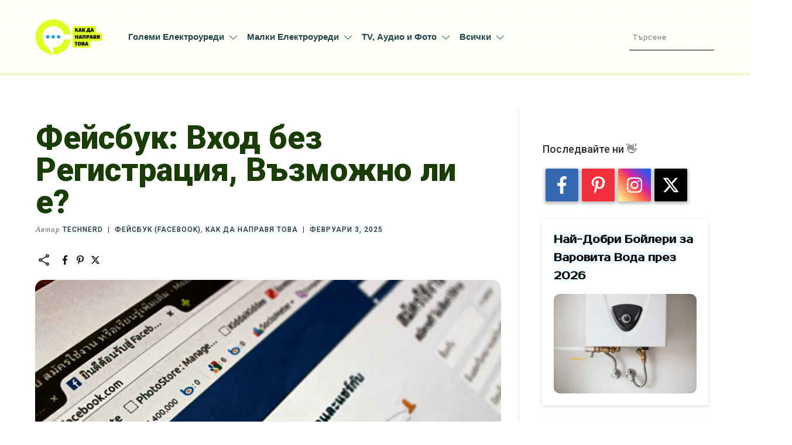

--- FILE ---
content_type: text/html; charset=UTF-8
request_url: https://kakdanapravqtova.com/facebook-vhod-bez-registraciq/
body_size: 117375
content:
<!doctype html><html lang="bg-BG" prefix="og: https://ogp.me/ns#" ><head><script data-no-optimize="1">var litespeed_docref=sessionStorage.getItem("litespeed_docref");litespeed_docref&&(Object.defineProperty(document,"referrer",{get:function(){return litespeed_docref}}),sessionStorage.removeItem("litespeed_docref"));</script> <link rel="profile" href="https://gmpg.org/xfn/11"><meta charset="UTF-8"><meta name="viewport" content="width=device-width, initial-scale=1"> <script type="litespeed/javascript">window.flatStyles=window.flatStyles||''
window.lightspeedOptimizeStylesheet=function(){const currentStylesheet=document.querySelector('.tcb-lightspeed-style:not([data-ls-optimized])')
if(currentStylesheet){try{if(currentStylesheet.sheet&&currentStylesheet.sheet.cssRules){if(window.flatStyles){if(this.optimizing){setTimeout(window.lightspeedOptimizeStylesheet.bind(this),24)}else{this.optimizing=!0;let rulesIndex=0;while(rulesIndex<currentStylesheet.sheet.cssRules.length){const rule=currentStylesheet.sheet.cssRules[rulesIndex]
if(rule.type===CSSRule.STYLE_RULE&&window.flatStyles.includes(`${rule.selectorText}{`)){currentStylesheet.sheet.deleteRule(rulesIndex)}else{rulesIndex ++}}
currentStylesheet.setAttribute('data-ls-optimized','1')
window.flatStyles+=currentStylesheet.innerHTML
this.optimizing=!1}}else{window.flatStyles=currentStylesheet.innerHTML
currentStylesheet.setAttribute('data-ls-optimized','1')}}}catch(error){console.warn(error)}
if(currentStylesheet.parentElement.tagName!=='HEAD'){const stylesheetID=currentStylesheet.id;if((!stylesheetID||(stylesheetID&&!document.querySelector(`head #${stylesheetID}`)))){document.head.prepend(currentStylesheet)}else{currentStylesheet.remove()}}}}
window.lightspeedOptimizeFlat=function(styleSheetElement){if(document.querySelectorAll('link[href*="thrive_flat.css"]').length>1){styleSheetElement.setAttribute('disabled',!0)}else{if(styleSheetElement.parentElement.tagName!=='HEAD'){document.head.append(styleSheetElement)}}}</script> <style type="text/css" id="tcb-style-template-thrive_template-88"  onLoad="typeof window.lightspeedOptimizeStylesheet === 'function' && window.lightspeedOptimizeStylesheet()" class="tcb-lightspeed-style">@media (min-width: 300px){.tve-theme-88 #wrapper{--header-background-width: 100%;--footer-background-width: 100%;--header-content-width: 1200px;--bottom-background-width: 100%;--footer-content-width: 1200px;--top-background-width: 100%;--bottom-content-width: 1200px;--top-content-width: 1200px;}.tve-theme-88 .main-container{padding: 60px 10px !important;}:not(#layout) .tve-theme-88 #wrapper{--layout-content-width: 1200px;--layout-background-width: 1200px;}.tve-theme-88 #content{padding: 0px !important;}:not(#layout) .tve-theme-88 .main-container{--separator-size: 20px;}.tve-theme-88 .content-section [data-css="tve-u-17b1bc083aa"]{font-size: 24px;margin-left: auto;margin-right: auto;--tcb-local-color-icon: rgb(12,17,21);--tcb-local-color-var: rgb(12,17,21);--tve-icon-size: 24px;width: 24px;height: 24px;float: right;z-index: 3;position: relative;--tve-alignment: right;margin-top: 0px !important;margin-bottom: 0px !important;}.tve-theme-88 .content-section [data-css="tve-u-17b1bc0f1fe"]{padding: 0px !important;}.tve-theme-88 .content-section [data-css="tve-u-17b1bc0f401"]{margin: 0px !important;}.tve-theme-88 .content-section [data-css="tve-u-17b1bc0f1fe"] > .tcb-flex-col > .tcb-col{justify-content: center;}.tve-theme-88 .content-section [data-css="tve-u-17b1bc10712"]{max-width: 5.2%;}.tve-theme-88 .content-section [data-css="tve-u-17b1bc10729"]{max-width: 94.7949%;}.tve-theme-88 .content-section .section-content{padding: 20px 10px !important;}.tve-theme-88 .content-section [data-css="tve-u-16f805e6958"]{margin-top: 10px !important;margin-bottom: 40px !important;}:not(#tve) .tve-theme-88 .content-section [data-css="tve-u-17c365e34c4"]{letter-spacing: 1px;padding-bottom: 0px !important;margin-bottom: 0px !important;font-size: 12px !important;line-height: 1.1em !important;}:not(#tve) .tve-theme-88 .content-section [data-css="tve-u-17c365e7532"]{font-family: inherit !important;font-weight: var(--g-bold-weight,bold) !important;font-size: 12px !important;color: inherit !important;--tve-applied-color: inherit !important;}.tve-theme-88 .content-section [data-css="tve-u-17c365ec282"]{font-family: Georgia,serif !important;font-size: 13px !important;}.tve-theme-88 .content-section [data-css="tve-u-17c365f0065"]{color: var(--tcb-skin-color-5) !important;}:not(#tve) .tve-theme-88 .content-section [data-css="tve-u-17c36661203"]{font-family: inherit !important;font-weight: var(--g-bold-weight,bold) !important;font-size: 12px !important;color: inherit !important;--tve-applied-color: inherit !important;}.tve-theme-88 .content-section [data-css="tve-u-17c3667772c"]{margin-bottom: 0px !important;}:not(#tve) .tve-theme-88 .content-section [data-css="tve-u-17c3669c580"]{text-transform: uppercase !important;}.tve-theme-88 .content-section [data-css="tve-u-17c366cd9e3"]{text-transform: uppercase !important;}.tve-theme-88 .content-section [data-css="tve-u-17c3b86b8ce"]{--tcb-social-share-master-color: rgb(12,17,21);margin-top: 0px !important;margin-bottom: 0px !important;}:not(#tve) .tve-theme-88 .content-section :not(#tve) [data-css="tve-u-17c3b86c8b8"]:hover a.tve_s_link .tve_s_text{color: var(--tve-color,var(--tcb-skin-color-13)) !important;--tve-applied-color: var$(--tve-color,var$(--tcb-skin-color-13)) !important;--tcb-applied-color: var$(--tcb-skin-color-13) !important;}:not(#tve) .tve-theme-88 .content-section [data-css="tve-u-17c3b86c8b8"]:hover{--tve-color: var(--tcb-skin-color-13) !important;--tve-applied---tve-color: var$(--tcb-skin-color-13) !important;}:not(#tve) .tve-theme-88 .content-section :not(#tve) [data-css="tve-u-17c3b8742a6"]:hover svg.tcb-icon,:not(#tve) .tve-theme-88 .content-section :not(#tve) [data-css="tve-u-17c3b8742a6"]:hover .tve_s_icon .tve_sc_icon{color: var(--tcb-skin-color-13) !important;--tve-applied-color: var$(--tcb-skin-color-13) !important;}:not(#tve) .tve-theme-88 .content-section [data-css="tve-u-17c5a930240"]{font-family: inherit !important;font-weight: var(--g-bold-weight,bold) !important;color: inherit !important;--tve-applied-color: inherit !important;}.tve-theme-88 .content-section [data-css="tve-u-17c5a932d91"]{text-transform: uppercase !important;}.tve-theme-88 .content-section [data-css="tve-u-17c5a932d92"]{text-transform: uppercase !important;}.tve-theme-88 .content-section [data-css="tve-u-17c5a94c3b9"] > .tcb-flex-col > .tcb-col{justify-content: center;}.tve-theme-88 .content-section [data-css="tve-u-17c5a94c3b9"]{margin-left: -5px;padding: 0px !important;}.tve-theme-88 .content-section [data-css="tve-u-17c5a94d6e8"]{margin: 0px 0px 30px !important;}.tve-theme-88 .content-section{margin-bottom: 0px !important;}.tve-theme-88 .content-section [data-css="tve-u-17c5a94c3b9"] > .tcb-flex-col{padding-left: 5px;}.tve-theme-88 .top-section .section-background{background-color: var(--tcb-skin-color-0) !important;--background-color: var(--tcb-skin-color-0) !important;--tve-applied-background-color: var$(--tcb-skin-color-0) !important;background-image: none !important;--background-image: none !important;--tve-applied-background-image: none !important;}.tve-theme-88 .top-section .section-content{justify-content: center;display: flex;flex-direction: column;text-align: center;min-height: 1px !important;padding: 40px 20px !important;}:not(#tve) .tve-theme-88 .top-section [data-css="tve-u-17c3656b332"]{padding-bottom: 0px !important;margin-bottom: 0px !important;}.tve-theme-88 .top-section [data-css="tve-u-17c3656e139"]{--tve-alignment: center;float: none;max-width: 852px;margin-bottom: 0px !important;margin-left: auto !important;margin-right: auto !important;--tve-applied-max-width: 852px !important;}.tve-theme-88 .top-section [data-css="tve-u-17c365772f1"]{margin-bottom: 0px !important;}.tve-theme-88 .bottom-section .section-content{--tve-color: rgb(255,255,255);--tve-applied---tve-color: rgb(255,255,255);min-height: 1px !important;padding: 60px 20px !important;}.tve-theme-88 .bottom-section .section-background{border-top: none;background-color: var(--tcb-skin-color-2) !important;--background-color: var(--tcb-skin-color-2) !important;--tve-applied-background-color: var$(--tcb-skin-color-2) !important;}.tve-theme-88 .bottom-section [data-css="tve-u-17c3697394d"]{--tve-alignment: center;float: none;max-width: 850px;margin-left: auto !important;margin-right: auto !important;--tve-applied-max-width: 850px !important;}:not(#tve) .tve-theme-88 .bottom-section [data-css="tve-u-17c3697535d"]{padding-bottom: 0px !important;margin-bottom: 0px !important;}.tve-theme-88 .sidebar-section .section-content{padding: 20px 20px 20px 40px !important;}.tve-theme-88 .sidebar-section .section-background{--tve-border-width: 1px;border-left: 1px solid var(--tcb-skin-color-14);}.tve-theme-88 .content-section [data-css="tve-u-18207539c2c"]{--tve-border-radius: 15px;margin-top: 20px !important;}.tve-theme-88 .sidebar-section .tcb-post-list[data-css="tve-u-185f45c46d6"] .post-wrapper.thrv_wrapper{width: calc(100% + 0px);}.tve-theme-88 .sidebar-section [data-css="tve-u-185f45c46d6"].tcb-post-list .post-wrapper{box-shadow: rgba(0,0,0,0.14) 0px 2px 6px 0px;padding: 20px !important;}:not(#tve) .tve-theme-88 .sidebar-section [data-css="tve-u-185f45c46d6"].tcb-post-list .post-wrapper:hover{box-shadow: rgba(0,0,0,0.1) 0px 3px 18px 0px !important;}.tve-theme-88 .sidebar-section [data-css="tve-u-185f45c46d6"].tcb-post-list [data-css="tve-u-185f45c46de"]{--tve-border-radius: 10px;border-radius: 10px;overflow: hidden;background-image: linear-gradient(rgba(0,0,0,0.06),rgba(0,0,0,0.06)),url("https://kakdanapravqtova.com/wp-content/uploads/2023/01/Как-се-Свързват-Безжични-Слушалки-300x195.png?dynamic_featured=1&size=medium.webp") !important;background-size: auto,cover !important;background-position: 50% 50%,50% 50% !important;background-attachment: scroll,scroll !important;background-repeat: no-repeat,no-repeat !important;}.tve-theme-88 .sidebar-section [data-css="tve-u-185f45c46d6"].tcb-post-list [data-css="tve-u-185f45c46dd"]{margin: 0px !important;}.tve-theme-88 .sidebar-section [data-css="tve-u-185f45c46d6"].tcb-post-list .thrv-content-box [data-css="tve-u-185f45c46df"]{min-height: 130px !important;}.tve-theme-88 .sidebar-section [data-css="tve-u-185f45c46d6"].tcb-post-list [data-css="tve-u-185f45c46dd"]:hover [data-css="tve-u-185f45c46de"]{background-image: linear-gradient(rgba(0,0,0,0),rgba(0,0,0,0)),url("https://kakdanapravqtova.com/wp-content/uploads/2023/01/Как-се-Свързват-Безжични-Слушалки-300x195.png?dynamic_featured=1&size=medium.webp") !important;background-size: auto,cover !important;background-position: 50% 50%,50% 50% !important;background-attachment: scroll,scroll !important;background-repeat: no-repeat,no-repeat !important;}.tve-theme-88 .sidebar-section [data-css="tve-u-185f45c46d6"].tcb-post-list [data-css="tve-u-185f45c46db"]{padding: 0px !important;margin-bottom: 15px !important;}.tve-theme-88 .sidebar-section .tcb-post-list[data-css="tve-u-185f45c46d6"] .post-wrapper.thrv_wrapper:nth-child(n+2){margin-top: 30px !important;}.tve-theme-88 .sidebar-section .tcb-post-list[data-css="tve-u-185f45c46d6"] .post-wrapper.thrv_wrapper:not(:nth-child(n+2)){margin-top: 0px !important;}.tve-theme-88 .sidebar-section .tcb-post-list[data-css="tve-u-185f45c46d6"] .post-wrapper.thrv_wrapper:not(:nth-child(n)){margin-right: 28px !important;}.tve-theme-88 .sidebar-section .tcb-post-list[data-css="tve-u-185f45c46d6"] .post-wrapper.thrv_wrapper:nth-child(n){margin-right: 0px !important;}:not(#tve) .tve-theme-88 .sidebar-section [data-css="tve-u-185f45c46d6"].tcb-post-list [data-css="tve-u-185f45db6d1"]{--g-regular-weight: 400;line-height: 1.75em !important;font-family: "Prosto One" !important;}:not(#tve) .tve-theme-88 .sidebar-section [data-css="tve-u-185f45c46d6"].tcb-post-list [data-css="tve-u-185f45e76b9"]{padding-top: 0px !important;margin-top: 0px !important;}.tve-theme-88 .content-section [data-css="tve-u-18207539c2c"] img{border-radius: 15px;overflow: hidden;}.tve-theme-88 .sidebar-section [data-css="tve-u-18eeff9072b"]{padding-bottom: 0px !important;margin-left: 0px !important;}.tve-theme-88 .sidebar-section [data-css="tve-u-18eeff9af6e"]{margin-top: 35px !important;}.tve-theme-88 .sidebar-section [data-css="tve-u-18eeff9072b"] > .tcb-flex-col{padding-left: 0px;}.tve-theme-88 .sidebar-section [data-css="tve-u-18eeffee291"]{max-width: 100%;}:not(#tve) .tve-theme-88 .sidebar-section [data-css="tve-u-18eefff46b6"]{padding-top: 0px !important;margin-top: 0px !important;padding-bottom: 0px !important;margin-bottom: 0px !important;font-size: 18px !important;line-height: 1.35em !important;}.tve-theme-88 .sidebar-section [data-css="tve-u-18eefff7475"]{--tcb-local-color-f3080: rgb(23,23,22) !important;--tcb-local-color-f2bba: rgba(23,23,22,0.5) !important;--tcb-local-color-trewq: rgba(23,23,22,0.7) !important;--tcb-local-color-poiuy: rgba(23,23,22,0.35) !important;--tcb-local-color-f83d7: rgba(23,23,22,0.4) !important;--tcb-local-color-frty6: rgba(23,23,22,0.2) !important;--tcb-local-color-flktr: rgba(23,23,22,0.8) !important;margin-bottom: 5px !important;margin-top: 0px !important;margin-left: 5px !important;}.tve-theme-88 .sidebar-section [data-css="tve-u-18eefff7475"] .tve_social_items{font-size: 20px !important;}.tve-theme-88 .content-section [data-css="tve-u-18ef000624b"]{max-width: 100%;}.tve-theme-88 .content-section [data-css="tve-u-18eeff5f877"] .tve_social_items{font-size: 20px !important;}.tve-theme-88 .content-section [data-css="tve-u-18eeff5f877"]{margin-left: 5px !important;margin-bottom: 5px !important;}.tve-theme-88 .content-section [data-css="tve-u-18ef0010d4d"] > .tcb-flex-col{padding-left: 0px;}.tve-theme-88 .content-section [data-css="tve-u-18ef0010d4d"]{margin-left: 0px !important;}.tve-theme-88 .sidebar-section [data-css="tve-u-18ef0016146"]{margin-bottom: 0px !important;margin-top: 0px !important;}.tve-theme-88 .content-section [data-css="tve-u-18f0f5b0752"]{font-size: 20px !important;}.tve-theme-88 .sidebar-section [data-css="tve-u-18f0f5bd538"]{font-size: 20px !important;}.tve-theme-88 .content-section [data-css="tve-u-18f0f5eeef7"]{font-size: 20px !important;}.tve-theme-88 .content-section [data-css="tve-u-18f0f5f259b"]{font-size: 20px !important;}.tve-theme-88 .content-section [data-css="tve-u-18f0f5f57bd"]{font-size: 20px !important;}.tve-theme-88 .sidebar-section [data-css="tve-u-18f0f5fd3e0"]{font-size: 20px !important;}.tve-theme-88 .sidebar-section [data-css="tve-u-18f0f600c72"]{font-size: 20px !important;}.tve-theme-88 .sidebar-section [data-css="tve-u-18f0f603359"]{font-size: 20px !important;}}@media (max-width: 1023px){.tve-theme-88 .main-container{padding-left: 20px !important;padding-right: 20px !important;}:not(#layout) .tve-theme-88 .main-container{flex-wrap: wrap;}:not(#layout) .tve-theme-88 .main-container div.main-columns-separator{width: 100%;}.tve-theme-88 .content-section .section-content{padding-left: 20px !important;padding-right: 20px !important;}.tve-theme-88 .content-section [data-css="tve-u-16f805e6958"]{margin-top: 40px !important;margin-bottom: 40px !important;}.tve-theme-88 .top-section .section-content{padding-left: 40px !important;padding-right: 40px !important;min-height: 180px !important;}.tve-theme-88 .bottom-section .section-content{padding-left: 40px !important;padding-right: 40px !important;}.tve-theme-88 .sidebar-section .section-content{padding: 20px !important;}.tve-theme-88 .sidebar-section .section-background{border-left: none;}.tve-theme-88 .sidebar-section .tcb-post-list[data-css="tve-u-185f45c46d6"] .post-wrapper.thrv_wrapper{width: calc(50% - 14px);}.tve-theme-88 .sidebar-section .tcb-post-list[data-css="tve-u-185f45c46d6"] .post-wrapper.thrv_wrapper:nth-child(n+3){margin-top: 30px !important;}.tve-theme-88 .sidebar-section .tcb-post-list[data-css="tve-u-185f45c46d6"] .post-wrapper.thrv_wrapper:not(:nth-child(2n)){margin-right: 28px !important;}.tve-theme-88 .sidebar-section .tcb-post-list[data-css="tve-u-185f45c46d6"] .post-wrapper.thrv_wrapper:not(:nth-child(n+3)){margin-top: 0px !important;}.tve-theme-88 .sidebar-section .tcb-post-list[data-css="tve-u-185f45c46d6"] .post-wrapper.thrv_wrapper:nth-child(2n){margin-right: 0px !important;}}@media (max-width: 767px){.tve-theme-88 .main-container{padding: 10px !important;}.tve-theme-88 .content-section [data-css="tve-u-16f805e6958"]{margin-top: 5px !important;margin-bottom: 20px !important;}.tve-theme-88 .content-section .section-content{padding-left: 10px !important;padding-right: 10px !important;}:not(#tve) .tve-theme-88 .content-section [data-css="tve-u-17c5a930240"]{font-size: inherit !important;}.tve-theme-88 .content-section [data-css="tve-u-17c5a94c3b9"]{flex-wrap: nowrap !important;}:not(#tve) .tve-theme-88 .content-section [data-css="tve-u-17c365e34c4"]{font-size: 10px !important;}:not(#tve) .tve-theme-88 .content-section [data-css="tve-u-17c365e7532"]{font-size: inherit !important;}:not(#tve) .tve-theme-88 .content-section [data-css="tve-u-17c36661203"]{font-size: inherit !important;}.tve-theme-88 .content-section [data-css="tve-u-17b1bc0f1fe"]{flex-wrap: nowrap !important;}.tve-theme-88 .content-section [data-css="tve-u-17b1bc10712"]{max-width: 10.5%;}.tve-theme-88 .content-section [data-css="tve-u-17b1bc10729"]{max-width: 89.5%;}.tve-theme-88 .content-section [data-css="tve-u-17c5a94d6e8"]{margin-bottom: 15px !important;}.tve-theme-88 .top-section .section-content{padding: 20px !important;min-height: 185px !important;}.tve-theme-88 .top-section [data-css="tve-u-17c3656e139"]{max-width: 100%;--tve-applied-max-width: 100% !important;}.tve-theme-88 .bottom-section .section-content{padding: 40px 20px !important;}.tve-theme-88 .sidebar-section .section-content{padding-left: 10px !important;padding-right: 10px !important;}.tve-theme-88 .sidebar-section .tcb-post-list[data-css="tve-u-185f45c46d6"] .post-wrapper.thrv_wrapper{width: calc(100% + 0px);}.tve-theme-88 .sidebar-section .tcb-post-list[data-css="tve-u-185f45c46d6"] .post-wrapper.thrv_wrapper:nth-child(n+2){margin-top: 20px !important;}.tve-theme-88 .sidebar-section [data-css="tve-u-185f45c46d6"].tcb-post-list .post-wrapper{min-width: 100%;}.tve-theme-88 .sidebar-section .tcb-post-list[data-css="tve-u-185f45c46d6"] .post-wrapper.thrv_wrapper:not(:nth-child(n+2)){margin-top: 0px !important;}.tve-theme-88 .sidebar-section .tcb-post-list[data-css="tve-u-185f45c46d6"] .post-wrapper.thrv_wrapper:nth-child(n){margin-right: 0px !important;}.tve-theme-88 .sidebar-section .tcb-post-list[data-css="tve-u-185f45c46d6"] .post-wrapper.thrv_wrapper:not(:nth-child(n)){margin-right: 0px !important;}:not(#tve) .tve-theme-88 .content-section [data-css="tve-u-185f7899796"]{font-size: 30px !important;}:not(#tve) .tve-theme-88 .content-section [data-css="tve-u-185f789a3c6"]{line-height: 0.5em !important;}}</style><script id="cookieyes" type="litespeed/javascript" data-src="https://cdn-cookieyes.com/client_data/999a64e2864e00346ea1a66b/script.js"></script> <title>Фейсбук: Вход без Регистрация, Възможно ли е? </title><meta name="description" content="Фейсбук, вход без регистрация, възможно ли е?&nbsp;"/><meta name="robots" content="follow, index, max-snippet:-1, max-video-preview:-1, max-image-preview:large"/><link rel="canonical" href="https://kakdanapravqtova.com/facebook-vhod-bez-registraciq/" /><meta property="og:locale" content="bg_BG" /><meta property="og:type" content="article" /><meta property="og:title" content="Фейсбук: Вход без Регистрация, Възможно ли е? " /><meta property="og:description" content="Фейсбук, вход без регистрация, възможно ли е?&nbsp;" /><meta property="og:url" content="https://kakdanapravqtova.com/facebook-vhod-bez-registraciq/" /><meta property="og:site_name" content="Как да Направя Това?" /><meta property="article:publisher" content="https://www.facebook.com/kakdanapravqtova/" /><meta property="article:section" content="Фейсбук (Facebook)" /><meta property="og:updated_time" content="2025-02-03T09:12:34+00:00" /><meta property="fb:app_id" content="966242223397117" /><meta property="og:image" content="https://kakdanapravqtova.com/wp-content/uploads/2022/07/Facebook-Vhod-Bez-Registraciq.png" /><meta property="og:image:secure_url" content="https://kakdanapravqtova.com/wp-content/uploads/2022/07/Facebook-Vhod-Bez-Registraciq.png" /><meta property="og:image:width" content="770" /><meta property="og:image:height" content="500" /><meta property="og:image:alt" content="Фейсбук вход без регистрация" /><meta property="og:image:type" content="image/png" /><meta property="article:published_time" content="2022-07-03T16:20:07+00:00" /><meta property="article:modified_time" content="2025-02-03T09:12:34+00:00" /><meta name="twitter:card" content="summary_large_image" /><meta name="twitter:title" content="Фейсбук: Вход без Регистрация, Възможно ли е? " /><meta name="twitter:description" content="Фейсбук, вход без регистрация, възможно ли е?&nbsp;" /><meta name="twitter:image" content="https://kakdanapravqtova.com/wp-content/uploads/2022/07/Facebook-Vhod-Bez-Registraciq.png" /><meta name="twitter:label1" content="Written by" /><meta name="twitter:data1" content="TechNerd" /><meta name="twitter:label2" content="Time to read" /><meta name="twitter:data2" content="7 minutes" /> <script type="application/ld+json" class="rank-math-schema">{"@context":"https://schema.org","@graph":[{"@type":["Person","Organization"],"@id":"https://kakdanapravqtova.com/#person","name":"FoundersGate OOD","sameAs":["https://www.facebook.com/kakdanapravqtova/"],"logo":{"@type":"ImageObject","@id":"https://kakdanapravqtova.com/#logo","url":"https://kakdanapravqtova.com/wp-content/uploads/2024/03/kakdanapravqtova-FB-Banner.png","contentUrl":"https://kakdanapravqtova.com/wp-content/uploads/2024/03/kakdanapravqtova-FB-Banner.png","caption":"\u041a\u0430\u043a \u0434\u0430 \u041d\u0430\u043f\u0440\u0430\u0432\u044f \u0422\u043e\u0432\u0430?","inLanguage":"bg-BG","width":"512","height":"512"},"image":{"@type":"ImageObject","@id":"https://kakdanapravqtova.com/#logo","url":"https://kakdanapravqtova.com/wp-content/uploads/2024/03/kakdanapravqtova-FB-Banner.png","contentUrl":"https://kakdanapravqtova.com/wp-content/uploads/2024/03/kakdanapravqtova-FB-Banner.png","caption":"\u041a\u0430\u043a \u0434\u0430 \u041d\u0430\u043f\u0440\u0430\u0432\u044f \u0422\u043e\u0432\u0430?","inLanguage":"bg-BG","width":"512","height":"512"}},{"@type":"WebSite","@id":"https://kakdanapravqtova.com/#website","url":"https://kakdanapravqtova.com","name":"\u041a\u0430\u043a \u0434\u0430 \u041d\u0430\u043f\u0440\u0430\u0432\u044f \u0422\u043e\u0432\u0430?","alternateName":"\u0421\u0442\u0430\u0442\u0438\u0438 \u0437\u0430 \u0415\u043b\u0435\u043a\u0442\u0440\u043e\u0443\u0440\u0435\u0434\u0438, \u0414\u0436\u0430\u0434\u0436\u0438, \u0422\u0435\u0445\u043d\u043e\u043b\u043e\u0433\u0438\u0438, \u0418\u043d\u043e\u0432\u0430\u0446\u0438\u0438","publisher":{"@id":"https://kakdanapravqtova.com/#person"},"inLanguage":"bg-BG"},{"@type":"ImageObject","@id":"https://kakdanapravqtova.com/wp-content/uploads/2022/07/Facebook-Vhod-Bez-Registraciq.png","url":"https://kakdanapravqtova.com/wp-content/uploads/2022/07/Facebook-Vhod-Bez-Registraciq.png","width":"770","height":"500","caption":"\u0424\u0435\u0439\u0441\u0431\u0443\u043a \u0432\u0445\u043e\u0434 \u0431\u0435\u0437 \u0440\u0435\u0433\u0438\u0441\u0442\u0440\u0430\u0446\u0438\u044f","inLanguage":"bg-BG"},{"@type":"WebPage","@id":"https://kakdanapravqtova.com/facebook-vhod-bez-registraciq/#webpage","url":"https://kakdanapravqtova.com/facebook-vhod-bez-registraciq/","name":"\u0424\u0435\u0439\u0441\u0431\u0443\u043a: \u0412\u0445\u043e\u0434 \u0431\u0435\u0437 \u0420\u0435\u0433\u0438\u0441\u0442\u0440\u0430\u0446\u0438\u044f, \u0412\u044a\u0437\u043c\u043e\u0436\u043d\u043e \u043b\u0438 \u0435?\u00a0","datePublished":"2022-07-03T16:20:07+00:00","dateModified":"2025-02-03T09:12:34+00:00","isPartOf":{"@id":"https://kakdanapravqtova.com/#website"},"primaryImageOfPage":{"@id":"https://kakdanapravqtova.com/wp-content/uploads/2022/07/Facebook-Vhod-Bez-Registraciq.png"},"inLanguage":"bg-BG"},{"@type":"Person","@id":"https://kakdanapravqtova.com/author/napravigotaka/","name":"TechNerd","url":"https://kakdanapravqtova.com/author/napravigotaka/","image":{"@type":"ImageObject","@id":"https://kakdanapravqtova.com/wp-content/litespeed/avatar/a8c90cbd971cd5b6b1bf91004a3a41bb.jpg?ver=1768962980","url":"https://kakdanapravqtova.com/wp-content/litespeed/avatar/a8c90cbd971cd5b6b1bf91004a3a41bb.jpg?ver=1768962980","caption":"TechNerd","inLanguage":"bg-BG"},"sameAs":["https://kakdanapravqtova.com"]},{"@type":"BlogPosting","headline":"\u0424\u0435\u0439\u0441\u0431\u0443\u043a: \u0412\u0445\u043e\u0434 \u0431\u0435\u0437 \u0420\u0435\u0433\u0438\u0441\u0442\u0440\u0430\u0446\u0438\u044f, \u0412\u044a\u0437\u043c\u043e\u0436\u043d\u043e \u043b\u0438 \u0435?\u00a0","keywords":"\u0424\u0435\u0439\u0441\u0431\u0443\u043a: \u0412\u0445\u043e\u0434 \u0431\u0435\u0437 \u0420\u0435\u0433\u0438\u0441\u0442\u0440\u0430\u0446\u0438\u044f","datePublished":"2022-07-03T16:20:07+00:00","dateModified":"2025-02-03T09:12:34+00:00","articleSection":"\u041a\u0430\u043a \u0434\u0430 \u041d\u0430\u043f\u0440\u0430\u0432\u044f \u0422\u043e\u0432\u0430, \u0424\u0435\u0439\u0441\u0431\u0443\u043a (Facebook)","author":{"@id":"https://kakdanapravqtova.com/author/napravigotaka/","name":"TechNerd"},"publisher":{"@id":"https://kakdanapravqtova.com/#person"},"description":"\u0424\u0435\u0439\u0441\u0431\u0443\u043a, \u0432\u0445\u043e\u0434 \u0431\u0435\u0437 \u0440\u0435\u0433\u0438\u0441\u0442\u0440\u0430\u0446\u0438\u044f, \u0432\u044a\u0437\u043c\u043e\u0436\u043d\u043e \u043b\u0438 \u0435?&nbsp;","name":"\u0424\u0435\u0439\u0441\u0431\u0443\u043a: \u0412\u0445\u043e\u0434 \u0431\u0435\u0437 \u0420\u0435\u0433\u0438\u0441\u0442\u0440\u0430\u0446\u0438\u044f, \u0412\u044a\u0437\u043c\u043e\u0436\u043d\u043e \u043b\u0438 \u0435?\u00a0","@id":"https://kakdanapravqtova.com/facebook-vhod-bez-registraciq/#richSnippet","isPartOf":{"@id":"https://kakdanapravqtova.com/facebook-vhod-bez-registraciq/#webpage"},"image":{"@id":"https://kakdanapravqtova.com/wp-content/uploads/2022/07/Facebook-Vhod-Bez-Registraciq.png"},"inLanguage":"bg-BG","mainEntityOfPage":{"@id":"https://kakdanapravqtova.com/facebook-vhod-bez-registraciq/#webpage"}}]}</script> <link rel='dns-prefetch' href='//cdnjs.cloudflare.com' /><link rel='dns-prefetch' href='//fonts.googleapis.com' /><link rel="alternate" type="application/rss+xml" title="Как да Направя Това? &raquo; Поток" href="https://kakdanapravqtova.com/feed/" /><link rel="alternate" title="oEmbed (JSON)" type="application/json+oembed" href="https://kakdanapravqtova.com/wp-json/oembed/1.0/embed?url=https%3A%2F%2Fkakdanapravqtova.com%2Ffacebook-vhod-bez-registraciq%2F" /><link rel="alternate" title="oEmbed (XML)" type="text/xml+oembed" href="https://kakdanapravqtova.com/wp-json/oembed/1.0/embed?url=https%3A%2F%2Fkakdanapravqtova.com%2Ffacebook-vhod-bez-registraciq%2F&#038;format=xml" /><style id='wp-img-auto-sizes-contain-inline-css' type='text/css'>img:is([sizes=auto i],[sizes^="auto," i]){contain-intrinsic-size:3000px 1500px}
/*# sourceURL=wp-img-auto-sizes-contain-inline-css */</style><style id="litespeed-ccss">.tve_social_custom.tve_style_9 .tve_s_link{font-size:inherit;padding:0;display:flex;flex-direction:column;align-items:center}.tve_social_custom.tve_style_9 .tve_s_item{padding:0;margin:1.8em 1.8em 1.8em 0;text-transform:lowercase}.tve_social_custom.tve_style_9 .tve_s_icon{font-size:1em;padding:0}.tve_social_custom.tve_style_9 .tve_s_text,.tve_social_custom.tve_style_9 .tve_s_count{margin-top:.533em;font-size:.8em;padding:0;line-height:normal}.thrv_social_custom.tcb-custom-branding-social .tve_style_9 .tve_s_item .tve_s_link{color:var(--tcb-social-share-master-color)!important}.tve_s_fb_share{--tcb-social-color-style-6:#3569b4}.tve_s_x_share{--tcb-social-color-style-6:#333}.tve_s_pin_share{--tcb-social-color-style-6:#cf2123}.tve_s_fb_share{--tcb-social-color-style-7:#3569b4}.tve_s_x_share{--tcb-social-color-style-7:#333}.tve_s_pin_share{--tcb-social-color-style-7:#cf2123}.tve_s_fb_share{--tcb-social-color-style-8:#3569b4}.tve_s_x_share{--tcb-social-color-style-8:#333}.tve_s_pin_share{--tcb-social-color-style-8:#cf2123}.tve_s_fb_share{--tcb-social-color-style-9:#3569b4}.tve_s_x_share{--tcb-social-color-style-9:#333}.tve_s_pin_share{--tcb-social-color-style-9:#cf2123}.tve_s_fb_share{--tcb-social-color-style-10:#3569b4}.tve_s_x_share{--tcb-social-color-style-10:#333}.tve_s_pin_share{--tcb-social-color-style-10:#cf2123}.tve_s_fb_share{--tcb-social-color-style-11:#3569b4}.tve_s_x_share{--tcb-social-color-style-11:#333}.tve_s_pin_share{--tcb-social-color-style-11:#cf2123}.tve_s_fb_share{--tcb-social-color-style-12:#3569b4}.tve_s_x_share{--tcb-social-color-style-12:#333}.tve_s_pin_share{--tcb-social-color-style-12:#cf2123}.tve_s_fb_share{--tcb-social-color-style-13:#3569b4}.tve_s_x_share{--tcb-social-color-style-13:#333}.tve_s_pin_share{--tcb-social-color-style-13:#cf2123}.tve_s_fb_share{--tcb-social-color-style-14:#111}.tve_s_x_share{--tcb-social-color-style-14:#111}.tve_s_pin_share{--tcb-social-color-style-14:#111}.tve_s_fb_share{--tcb-social-color-style-15:#3569b4}.tve_s_x_share{--tcb-social-color-style-15:#333}.tve_s_pin_share{--tcb-social-color-style-15:#cf2123}.tve_s_fb_share{--tcb-social-color-style-16:#3569b4}.tve_s_x_share{--tcb-social-color-style-16:#333}.tve_s_pin_share{--tcb-social-color-style-16:#cf2123}.tve_s_fb_share{--tcb-social-color-style-17:#181818}.tve_s_x_share{--tcb-social-color-style-17:#181818}.tve_s_pin_share{--tcb-social-color-style-17:#181818}.tve_s_fb_share{--tcb-social-color-style-18:#3569b4}.tve_s_x_share{--tcb-social-color-style-18:#333}.tve_s_pin_share{--tcb-social-color-style-18:#cf2123}.tve_s_fb_share{--tcb-social-color-style-1:#3569b4}.tve_s_x_share{--tcb-social-color-style-1:#111}.tve_s_pin_share{--tcb-social-color-style-1:#cf2123}.tve_s_fb_share{--tcb-social-color-style-2:#284f9b}.tve_s_x_share{--tcb-social-color-style-2:#212121}.tve_s_pin_share{--tcb-social-color-style-2:#b9191a}.tve_s_fb_share{--tcb-social-color-style-3:#3569b4}.tve_s_x_share{--tcb-social-color-style-3:#111}.tve_s_pin_share{--tcb-social-color-style-3:#cf2123}.tve_s_fb_share{--tcb-social-color-style-4:#3569b4}.tve_s_x_share{--tcb-social-color-style-4:#333}.tve_s_pin_share{--tcb-social-color-style-4:#cf2123}.tve_s_fb_share{--tcb-social-color-style-5:#3569b4}.tve_s_x_share{--tcb-social-color-style-5:#333}.tve_s_pin_share{--tcb-social-color-style-5:#cf2123}.tve_s_ig_share{--tcb-social-color-style-5:#111}.tve_s_item{--tcb-local-color-style-1:linear-gradient(to bottom right,var(--tcb-local-color-f2bba) 50%,var(--tcb-local-color-trewq) 50%);--tcb-local-color-style-2:var(--tcb-local-color-f3080);--tcb-local-color-style-3:var(--tcb-local-color-f3080);--tcb-local-color-style-4:var(--tcb-local-color-f3080);--tcb-local-color-style-5:var(--tcb-local-color-f3080);--tcb-local-color-style-6:var(--tcb-local-color-f2bba);--tcb-local-color-style-7:var(--tcb-local-color-f2bba);--tcb-local-color-style-8:var(--tcb-local-color-f2bba)}.tve_s_x_share{--tcb-local-color-style-1:linear-gradient(to bottom right,rgba(51,51,51,.8) 50%,#000 50%);--tcb-local-color-style-2:#000;--tcb-local-color-style-3:#000;--tcb-local-color-style-4:#000;--tcb-local-color-style-5:#000;--tcb-local-color-style-6:#000;--tcb-local-color-style-7:#000;--tcb-local-color-style-8:#000}.tve_s_fb_share{--tcb-local-color-style-1:linear-gradient(to bottom right,rgba(53,105,180,.8) 50%,#3569b4 50%);--tcb-local-color-style-2:#3569b4;--tcb-local-color-style-3:#3569b4;--tcb-local-color-style-4:#3569b4;--tcb-local-color-style-5:#3569b4;--tcb-local-color-style-6:#3569b4;--tcb-local-color-style-7:#3569b4;--tcb-local-color-style-8:#3569b4}.tve_s_pin_share{--tcb-local-color-style-1:linear-gradient(to bottom right,rgba(242,48,60,.8) 50%,#f2303c 50%);--tcb-local-color-style-2:#f2303c;--tcb-local-color-style-3:#f2303c;--tcb-local-color-style-4:#f2303c;--tcb-local-color-style-5:#f2303c;--tcb-local-color-style-6:#f2303c;--tcb-local-color-style-7:#f2303c;--tcb-local-color-style-8:#f2303c}.tve_s_ig_share{--tcb-local-color-style-1:linear-gradient(to bottom right,rgba(23,23,22,.8) 50%,#171716 50%);--tcb-local-color-style-2:#171716;--tcb-local-color-style-3:#171716;--tcb-local-color-style-4:#171716;--tcb-local-color-style-5:#171716;--tcb-local-color-style-6:#171716;--tcb-local-color-style-7:#171716;--tcb-local-color-style-8:#171716}.thrv_social_follow:not(.tcb-custom-branding-social) .tve_social_custom.tve_links_style_8 .tve_s_item.tve_s_x_share{fill:#fff;color:#fff;background-image:linear-gradient(var(--tcb-local-color-style-8,#000),var(--tcb-local-color-style-8,#000))!important}.thrv_social_follow:not(.tcb-custom-branding-social) .tve_social_custom.tve_links_style_8 .tve_s_item.tve_s_fb_share{fill:#fff;color:#fff;background-image:linear-gradient(var(--tcb-local-color-style-8,#3569b4),var(--tcb-local-color-style-8,#3569b4))!important}.thrv_social_follow:not(.tcb-custom-branding-social) .tve_social_custom.tve_links_style_8 .tve_s_item.tve_s_pin_share{fill:#fff;color:#fff;background-image:linear-gradient(var(--tcb-local-color-style-8,#f2303c),var(--tcb-local-color-style-8,#f2303c))!important}.thrv_social_follow:not(.tcb-custom-branding-social) .tve_social_custom.tve_links_style_8 .tve_s_item.tve_s_ig_share{fill:#fff;color:#fff;background-image:linear-gradient(var(--tcb-local-color-style-8,#171716),var(--tcb-local-color-style-8,#171716))!important}.thrv_social_follow:not(.tcb-custom-branding-social) .tve_social_custom.tve_links_style_8 .tve_s_item{background-image:linear-gradient(var(--tcb-local-color-style-8,var(--tcb-local-color-trewq)),var(--tcb-local-color-style-8,var(--tcb-local-color-trewq)))!important}.thrv_social_follow:not(.tcb-custom-branding-social) .tve_social_custom.tve_links_style_8 .tve_s_ig_share.tve_s_item{background-image:linear-gradient(45deg,#fdf497 0%,#fdf497 5%,#fd5949 45%,#d6249f 60%,#285aeb 90%)!important}.thrv_social_follow,.thrive_author_links{--tcb-local-color-f3080:#171716;--tcb-local-color-f2bba:rgba(23,23,22,.5);--tcb-local-color-trewq:rgba(23,23,22,.7);--tcb-local-color-poiuy:rgba(23,23,22,.35);--tcb-local-color-f83d7:rgba(23,23,22,.4);--tcb-local-color-frty6:rgba(23,23,22,.2);--tcb-local-color-flktr:rgba(23,23,22,.8);--tve-color:var(--tcb-local-color-f3080)}.thrv_social_follow .tve_social_custom.tve_links_style_8 .tve_s_item,.thrive_author_links .tve_social_custom.tve_links_style_8 .tve_s_item{border-radius:2px;box-shadow:rgba(0,0,0,.25) 0px 2px 5px 2px;background-image:linear-gradient(var(--tcb-local-color-trewq),var(--tcb-local-color-trewq));fill:#fff;color:#fff}.thrv_social_custom:not(.tcb-social-full-width):not(.tve_style_12) .tve_s_item:last-child{margin-right:0}.tve_s_fb_share.tve_share_item .tve_s_icon:before{content:""!important}.tve_s_x_share.tve_share_item .tve_s_icon:before{content:""!important}.tve_s_pin_share.tve_share_item .tve_s_icon:before{content:""!important}.tve_social_custom{display:table}.tve_social_custom .tve_s_item{display:inline-block;vertical-align:middle;text-decoration:none;margin-top:5px;margin-right:10px;line-height:1.5em}.tve_social_custom .tve_s_item.thrv_wrapper{margin-top:5px;margin-bottom:5px}.tve_social_custom .tve_s_item:not(:last-child){margin-right:10px}.tve_social_custom .tve_s_item.tve_s_x_share .tve_s_count{display:none!important}.tve_social_custom .tve_s_link{box-shadow:none;display:table;border:0;color:#fff;text-decoration:none!important}.tve_social_custom .tve_s_icon{display:flex;justify-content:center;align-items:center;text-align:center;vertical-align:middle}.tve_social_custom .tve_s_icon.thrv_wrapper{margin:0}.tve_social_custom .tve_s_icon svg.tcb-icon{fill:currentcolor;color:currentcolor}.tve_social_custom .tve_s_text{display:table-cell;font-size:inherit;padding:0 20px 0 10px;vertical-align:middle;white-space:nowrap;flex-grow:1}.tve_social_custom .tve_s_count{display:none}.tve_social_custom.tve_social_ib .tve_s_text{display:none}.thrv_social_custom .tve_social_items{display:inline-block;vertical-align:middle}.thrv_social_custom{align-items:center;justify-content:center;max-width:max-content;display:flex!important}.thrv_social_follow .tve_social_items,.thrive_author_links .tve_social_items{line-height:1em}.thrv_social_follow .tve_s_icon:before,.thrive_author_links .tve_s_icon:before{content:none!important}.thrv_social_follow .tve_s_item.thrv_wrapper,.thrive_author_links .tve_s_item.thrv_wrapper{margin-top:4px;margin-bottom:4px}.thrv_social_follow .tve_social_custom .tve_s_icon,.thrive_author_links .tve_social_custom .tve_s_icon{padding:.6em;height:1.5em;width:1.5em;display:flex;box-sizing:content-box;border:unset!important}.thrv_social_follow .tve_social_custom svg.tcb-icon,.thrive_author_links .tve_social_custom svg.tcb-icon{fill:currentcolor;color:currentcolor;height:1.5em;width:1.5em;vertical-align:bottom}.thrv_social_follow .tve_social_custom .tve_s_item,.thrive_author_links .tve_social_custom .tve_s_item{margin-right:.3em;position:relative;z-index:1;overflow:hidden;vertical-align:bottom}.thrv_social_follow .tve_social_custom .tve_s_item:last-of-type,.thrive_author_links .tve_social_custom .tve_s_item:last-of-type{margin-right:0}.thrv_social_follow .tve_social_custom .tve_s_item a,.thrive_author_links .tve_social_custom .tve_s_item a{display:flex;padding:0;color:unset!important;fill:none!important}.tve_social_items a{font-size:unset}.thrv_wrapper .tve-content-box-background{position:absolute;width:100%;left:0;top:0;overflow:hidden;-webkit-background-clip:padding-box;height:100%!important}.thrv_wrapper.thrv-content-box{box-sizing:border-box;position:relative;min-height:10px}.thrv_wrapper.thrv-content-box div:not(.thrv_icon):not(.ui-resizable-handle):not(.tve-auxiliary-icon-element){box-sizing:border-box}.tve-cb{display:inline-block;vertical-align:middle;clear:both;overflow:visible;width:100%;z-index:1;position:relative;min-height:10px}.tcb-icon{display:inline-block;width:1em;height:1em;line-height:1em;vertical-align:middle;stroke-width:0;stroke:currentcolor;fill:currentcolor;box-sizing:content-box;transform:rotate(var(--tcb-icon-rotation-angle,0deg))}svg.tcb-icon path:not([fill=none]){fill:inherit!important;stroke:inherit!important}.thrv_icon{text-align:center}:not(.inc) .thrv_text_element h5 a:not(.tcb-button-link){color:inherit;font:inherit;letter-spacing:inherit}.thrv_text_element a:not(.tcb-button-link){font-size:inherit}.tcb-style-wrap strong{font-weight:var(--g-bold-weight,bold)}.thrv_text_element{overflow-wrap:break-word}body:not(.tve_editor_page) .thrv_wrapper.thrv_header{padding:0}.tcb-post-thumbnail{display:block;max-width:100%}.tcb-post-thumbnail.thrv_wrapper{margin-top:0;margin-bottom:0;padding:0}.tcb-post-thumbnail img{box-sizing:border-box;height:auto;vertical-align:middle;max-width:100%;width:100%}.tcb-post-list{box-sizing:content-box;display:flex;flex-flow:wrap;justify-content:flex-start;padding:0!important}article{box-sizing:border-box;width:100%}article.thrv_wrapper{margin-bottom:0;margin-top:0;padding:0}body:not(.tve_editor_page) .tcb-post-list[data-disabled-links="1"] article{position:relative}body:not(.tve_editor_page) .tcb-post-list[data-disabled-links="1"] article>.tve-article-cover,body:not(.tve_editor_page) .tcb-post-list[data-disabled-links="1"] article .tve-article-cover a{position:absolute;width:100%;height:100%;top:0;left:0;z-index:12}.tcb-article-cover-link,.tcb-post-list .tve-article-cover a{line-height:0!important;font-size:0px!important;color:transparent!important}.tcb-post-list,.tve-content-list{--tve-gallery-vertical-space:10px;--tve-gallery-horizontal-space:10px;--tve-gallery-column-height:120px;--tve-gallery-gutter:10px}.tcb-clear:after{display:block;height:0;content:""}.tcb-flex-row{display:flex;flex-flow:row;align-items:stretch;justify-content:space-between;margin-top:0;margin-left:-15px;padding-bottom:15px;padding-top:15px}.tcb-flex-col{flex:1 1 auto;padding-top:0;padding-left:15px}.tcb-flex-row .tcb-flex-col{box-sizing:border-box}.tcb-col{height:100%;display:flex;flex-direction:column;position:relative}.tcb-flex-row .tcb-col{box-sizing:border-box}.tcb--cols--1>.tcb-flex-col>.tcb-col{max-width:100%}.tve_s_icon svg{width:1em;height:1em;stroke-width:0;fill:currentcolor;stroke:currentcolor}html{text-rendering:auto!important}html body{text-rendering:auto!important}.thrv_wrapper{margin-top:20px;margin-bottom:20px;padding:1px}.thrv_wrapper div{box-sizing:content-box}.thrv_wrapper.tve-elem-default-pad{padding:20px}.thrv_wrapper.thrv_text_element,.thrv_wrapper.thrv_symbol{margin:0}.thrv_wrapper.thrv-columns{margin-top:10px;margin-bottom:10px;padding:0}p{font-size:1em}a:not(.tcb-button-link) svg.tcb-icon{color:#111}.thrv_icon{line-height:0}.thrv_icon.tcb-icon-display{display:table;border-collapse:initial}.thrv_icon.thrv_wrapper{margin-left:auto;margin-right:auto;padding:0}.thrv_symbol.thrv_header{width:100%;position:relative;box-sizing:border-box}.thrive-shortcode-content a{color:inherit}.thrv_wrapper.thrv_contentbox_shortcode{position:relative}article{position:relative}.tcb-post-list[data-type=list] article{margin-top:20px}.tve_social_items a{font-size:unset}.tve_s_item a{border:0;box-shadow:none;display:table;padding:2px;color:#fff!important;text-decoration:none!important}.thrv_wrapper.thrv_text_element{padding:1px}.thrv_wrapper.tcb-post-thumbnail{margin:0}.thrv_wrapper.tcb-post-thumbnail,.thrv_wrapper.main-container{padding:0}.tcb-post-thumbnail img{box-sizing:border-box}@media (max-width:767px){html{overflow-x:hidden!important}html,body{max-width:100vw!important}.tcb-flex-row{flex-direction:column}.tcb-flex-row.v-2{flex-direction:row}.tcb-flex-row.v-2:not(.tcb-mobile-no-wrap){flex-wrap:wrap}.tcb-flex-row.v-2:not(.tcb-mobile-no-wrap)>.tcb-flex-col{width:100%;flex:1 0 390px;max-width:100%!important}}@media (max-width:1023px) and (min-width:768px){.tcb-flex-row:not(.tcb--cols--2):not(.tcb-medium-no-wrap){flex-wrap:wrap}.tcb-flex-row:not(.tcb--cols--2):not(.tcb-medium-no-wrap)>.tcb-flex-col{flex:1 0 250px;max-width:100%!important}}@media screen and (-ms-high-contrast:active),(-ms-high-contrast:none){.tcb-flex-col{width:100%}.tcb-col{display:block}}@media screen and (max-device-width:480px){body{text-size-adjust:none}}@media (min-width:300px){.tve-theme-88 #wrapper{--header-background-width:100%;--footer-background-width:100%;--header-content-width:1200px;--bottom-background-width:100%;--footer-content-width:1200px;--top-background-width:100%;--bottom-content-width:1200px;--top-content-width:1200px}.tve-theme-88 .main-container{padding:60px 10px!important}:not(#layout) .tve-theme-88 #wrapper{--layout-content-width:1200px;--layout-background-width:1200px}.tve-theme-88 #content{padding:0!important}:not(#layout) .tve-theme-88 .main-container{--separator-size:20px}.tve-theme-88 .content-section [data-css=tve-u-17b1bc083aa]{font-size:24px;margin-left:auto;margin-right:auto;--tcb-local-color-icon:#0c1115;--tcb-local-color-var:#0c1115;--tve-icon-size:24px;width:24px;height:24px;float:right;z-index:3;position:relative;--tve-alignment:right;margin-top:0!important;margin-bottom:0!important}.tve-theme-88 .content-section [data-css=tve-u-17b1bc0f1fe]{padding:0!important}.tve-theme-88 .content-section [data-css=tve-u-17b1bc0f401]{margin:0!important}.tve-theme-88 .content-section [data-css=tve-u-17b1bc0f1fe]>.tcb-flex-col>.tcb-col{justify-content:center}.tve-theme-88 .content-section [data-css=tve-u-17b1bc10712]{max-width:5.2%}.tve-theme-88 .content-section [data-css=tve-u-17b1bc10729]{max-width:94.7949%}.tve-theme-88 .content-section .section-content{padding:20px 10px!important}:not(#tve) .tve-theme-88 .content-section [data-css=tve-u-17c365e34c4]{letter-spacing:1px;padding-bottom:0!important;margin-bottom:0!important;font-size:12px!important;line-height:1.1em!important}:not(#tve) .tve-theme-88 .content-section [data-css=tve-u-17c365e7532]{font-family:inherit!important;font-weight:var(--g-bold-weight,bold)!important;font-size:12px!important;color:inherit!important;--tve-applied-color:inherit !important}.tve-theme-88 .content-section [data-css=tve-u-17c365ec282]{font-family:Georgia,serif!important;font-size:13px!important}.tve-theme-88 .content-section [data-css=tve-u-17c365f0065]{color:var(--tcb-skin-color-5)!important}:not(#tve) .tve-theme-88 .content-section [data-css=tve-u-17c36661203]{font-family:inherit!important;font-weight:var(--g-bold-weight,bold)!important;font-size:12px!important;color:inherit!important;--tve-applied-color:inherit !important}.tve-theme-88 .content-section [data-css=tve-u-17c3667772c]{margin-bottom:0!important}:not(#tve) .tve-theme-88 .content-section [data-css=tve-u-17c3669c580]{text-transform:uppercase!important}.tve-theme-88 .content-section [data-css=tve-u-17c366cd9e3]{text-transform:uppercase!important}.tve-theme-88 .content-section [data-css=tve-u-17c3b86b8ce]{--tcb-social-share-master-color:#0c1115;margin-top:0!important;margin-bottom:0!important}:not(#tve) .tve-theme-88 .content-section [data-css=tve-u-17c5a930240]{font-family:inherit!important;font-weight:var(--g-bold-weight,bold)!important;color:inherit!important;--tve-applied-color:inherit !important}.tve-theme-88 .content-section [data-css=tve-u-17c5a932d91]{text-transform:uppercase!important}.tve-theme-88 .content-section [data-css=tve-u-17c5a932d92]{text-transform:uppercase!important}.tve-theme-88 .content-section [data-css=tve-u-17c5a94c3b9]>.tcb-flex-col>.tcb-col{justify-content:center}.tve-theme-88 .content-section [data-css=tve-u-17c5a94c3b9]{margin-left:-5px;padding:0!important}.tve-theme-88 .content-section [data-css=tve-u-17c5a94d6e8]{margin:0 0 30px!important}.tve-theme-88 .content-section{margin-bottom:0!important}.tve-theme-88 .content-section [data-css=tve-u-17c5a94c3b9]>.tcb-flex-col{padding-left:5px}.tve-theme-88 .sidebar-section .section-content{padding:20px 20px 20px 40px!important}.tve-theme-88 .sidebar-section .section-background{--tve-border-width:1px;border-left:1px solid var(--tcb-skin-color-14)}.tve-theme-88 .content-section [data-css=tve-u-18207539c2c]{--tve-border-radius:15px;margin-top:20px!important}.tve-theme-88 .sidebar-section .tcb-post-list[data-css=tve-u-185f45c46d6] .post-wrapper.thrv_wrapper{width:calc(100% + 0px)}.tve-theme-88 .sidebar-section [data-css=tve-u-185f45c46d6].tcb-post-list .post-wrapper{box-shadow:rgba(0,0,0,.14) 0px 2px 6px 0px;padding:20px!important}.tve-theme-88 .sidebar-section [data-css=tve-u-185f45c46d6].tcb-post-list [data-css=tve-u-185f45c46de]{--tve-border-radius:10px;border-radius:10px;overflow:hidden;background-image:linear-gradient(rgba(0,0,0,.06),rgba(0,0,0,.06)),url("https://kakdanapravqtova.com/wp-content/uploads/2023/01/Как-се-Свързват-Безжични-Слушалки-300x195.png?dynamic_featured=1&size=medium")!important;background-size:auto,cover!important;background-position:50% 50%,50% 50%!important;background-attachment:scroll,scroll!important;background-repeat:no-repeat,no-repeat!important}.tve-theme-88 .sidebar-section [data-css=tve-u-185f45c46d6].tcb-post-list [data-css=tve-u-185f45c46dd]{margin:0!important}.tve-theme-88 .sidebar-section [data-css=tve-u-185f45c46d6].tcb-post-list .thrv-content-box [data-css=tve-u-185f45c46df]{min-height:130px!important}.tve-theme-88 .sidebar-section [data-css=tve-u-185f45c46d6].tcb-post-list [data-css=tve-u-185f45c46db]{padding:0!important;margin-bottom:15px!important}.tve-theme-88 .sidebar-section .tcb-post-list[data-css=tve-u-185f45c46d6] .post-wrapper.thrv_wrapper:nth-child(n+2){margin-top:30px!important}.tve-theme-88 .sidebar-section .tcb-post-list[data-css=tve-u-185f45c46d6] .post-wrapper.thrv_wrapper:not(:nth-child(n+2)){margin-top:0!important}.tve-theme-88 .sidebar-section .tcb-post-list[data-css=tve-u-185f45c46d6] .post-wrapper.thrv_wrapper:nth-child(n){margin-right:0!important}:not(#tve) .tve-theme-88 .sidebar-section [data-css=tve-u-185f45c46d6].tcb-post-list [data-css=tve-u-185f45db6d1]{--g-regular-weight:400;line-height:1.75em!important;font-family:"Prosto One"!important}:not(#tve) .tve-theme-88 .sidebar-section [data-css=tve-u-185f45c46d6].tcb-post-list [data-css=tve-u-185f45e76b9]{padding-top:0!important;margin-top:0!important}.tve-theme-88 .content-section [data-css=tve-u-18207539c2c] img{border-radius:15px;overflow:hidden}.tve-theme-88 .sidebar-section [data-css=tve-u-18eeff9072b]{padding-bottom:0!important;margin-left:0!important}.tve-theme-88 .sidebar-section [data-css=tve-u-18eeff9af6e]{margin-top:35px!important}.tve-theme-88 .sidebar-section [data-css=tve-u-18eeff9072b]>.tcb-flex-col{padding-left:0}.tve-theme-88 .sidebar-section [data-css=tve-u-18eeffee291]{max-width:100%}:not(#tve) .tve-theme-88 .sidebar-section [data-css=tve-u-18eefff46b6]{padding-top:0!important;margin-top:0!important;padding-bottom:0!important;margin-bottom:0!important;font-size:18px!important;line-height:1.35em!important}.tve-theme-88 .sidebar-section [data-css=tve-u-18eefff7475]{--tcb-local-color-f3080:#171716 !important;--tcb-local-color-f2bba:rgba(23,23,22,.5) !important;--tcb-local-color-trewq:rgba(23,23,22,.7) !important;--tcb-local-color-poiuy:rgba(23,23,22,.35) !important;--tcb-local-color-f83d7:rgba(23,23,22,.4) !important;--tcb-local-color-frty6:rgba(23,23,22,.2) !important;--tcb-local-color-flktr:rgba(23,23,22,.8) !important;margin-bottom:5px!important;margin-top:0!important;margin-left:5px!important}.tve-theme-88 .sidebar-section [data-css=tve-u-18eefff7475] .tve_social_items{font-size:20px!important}.tve-theme-88 .sidebar-section [data-css=tve-u-18ef0016146]{margin-bottom:0!important;margin-top:0!important}.tve-theme-88 .sidebar-section [data-css=tve-u-18f0f5bd538]{font-size:20px!important}.tve-theme-88 .sidebar-section [data-css=tve-u-18f0f5fd3e0]{font-size:20px!important}.tve-theme-88 .sidebar-section [data-css=tve-u-18f0f600c72]{font-size:20px!important}.tve-theme-88 .sidebar-section [data-css=tve-u-18f0f603359]{font-size:20px!important}}@media (max-width:1023px){.tve-theme-88 .main-container{padding-left:20px!important;padding-right:20px!important}:not(#layout) .tve-theme-88 .main-container{flex-wrap:wrap}:not(#layout) .tve-theme-88 .main-container div.main-columns-separator{width:100%}.tve-theme-88 .content-section .section-content{padding-left:20px!important;padding-right:20px!important}.tve-theme-88 .sidebar-section .section-content{padding:20px!important}.tve-theme-88 .sidebar-section .section-background{border-left:none}.tve-theme-88 .sidebar-section .tcb-post-list[data-css=tve-u-185f45c46d6] .post-wrapper.thrv_wrapper{width:calc(50% - 14px)}.tve-theme-88 .sidebar-section .tcb-post-list[data-css=tve-u-185f45c46d6] .post-wrapper.thrv_wrapper:not(:nth-child(2n)){margin-right:28px!important}.tve-theme-88 .sidebar-section .tcb-post-list[data-css=tve-u-185f45c46d6] .post-wrapper.thrv_wrapper:not(:nth-child(n+3)){margin-top:0!important}.tve-theme-88 .sidebar-section .tcb-post-list[data-css=tve-u-185f45c46d6] .post-wrapper.thrv_wrapper:nth-child(2n){margin-right:0!important}}@media (max-width:767px){.tve-theme-88 .main-container{padding:10px!important}.tve-theme-88 .content-section .section-content{padding-left:10px!important;padding-right:10px!important}:not(#tve) .tve-theme-88 .content-section [data-css=tve-u-17c5a930240]{font-size:inherit!important}.tve-theme-88 .content-section [data-css=tve-u-17c5a94c3b9]{flex-wrap:nowrap!important}:not(#tve) .tve-theme-88 .content-section [data-css=tve-u-17c365e34c4]{font-size:10px!important}:not(#tve) .tve-theme-88 .content-section [data-css=tve-u-17c365e7532]{font-size:inherit!important}:not(#tve) .tve-theme-88 .content-section [data-css=tve-u-17c36661203]{font-size:inherit!important}.tve-theme-88 .content-section [data-css=tve-u-17b1bc0f1fe]{flex-wrap:nowrap!important}.tve-theme-88 .content-section [data-css=tve-u-17b1bc10712]{max-width:10.5%}.tve-theme-88 .content-section [data-css=tve-u-17b1bc10729]{max-width:89.5%}.tve-theme-88 .content-section [data-css=tve-u-17c5a94d6e8]{margin-bottom:15px!important}.tve-theme-88 .sidebar-section .section-content{padding-left:10px!important;padding-right:10px!important}.tve-theme-88 .sidebar-section .tcb-post-list[data-css=tve-u-185f45c46d6] .post-wrapper.thrv_wrapper{width:calc(100% + 0px)}.tve-theme-88 .sidebar-section .tcb-post-list[data-css=tve-u-185f45c46d6] .post-wrapper.thrv_wrapper:nth-child(n+2){margin-top:20px!important}.tve-theme-88 .sidebar-section [data-css=tve-u-185f45c46d6].tcb-post-list .post-wrapper{min-width:100%}.tve-theme-88 .sidebar-section .tcb-post-list[data-css=tve-u-185f45c46d6] .post-wrapper.thrv_wrapper:not(:nth-child(n+2)){margin-top:0!important}.tve-theme-88 .sidebar-section .tcb-post-list[data-css=tve-u-185f45c46d6] .post-wrapper.thrv_wrapper:nth-child(n){margin-right:0!important}:not(#tve) .tve-theme-88 .content-section [data-css=tve-u-185f7899796]{font-size:30px!important}:not(#tve) .tve-theme-88 .content-section [data-css=tve-u-185f789a3c6]{line-height:.5em!important}}ul{box-sizing:border-box}:root{--wp--preset--font-size--normal:16px;--wp--preset--font-size--huge:42px}:root{--wp--preset--aspect-ratio--square:1;--wp--preset--aspect-ratio--4-3:4/3;--wp--preset--aspect-ratio--3-4:3/4;--wp--preset--aspect-ratio--3-2:3/2;--wp--preset--aspect-ratio--2-3:2/3;--wp--preset--aspect-ratio--16-9:16/9;--wp--preset--aspect-ratio--9-16:9/16;--wp--preset--color--black:#000;--wp--preset--color--cyan-bluish-gray:#abb8c3;--wp--preset--color--white:#fff;--wp--preset--color--pale-pink:#f78da7;--wp--preset--color--vivid-red:#cf2e2e;--wp--preset--color--luminous-vivid-orange:#ff6900;--wp--preset--color--luminous-vivid-amber:#fcb900;--wp--preset--color--light-green-cyan:#7bdcb5;--wp--preset--color--vivid-green-cyan:#00d084;--wp--preset--color--pale-cyan-blue:#8ed1fc;--wp--preset--color--vivid-cyan-blue:#0693e3;--wp--preset--color--vivid-purple:#9b51e0;--wp--preset--gradient--vivid-cyan-blue-to-vivid-purple:linear-gradient(135deg,rgba(6,147,227,1) 0%,#9b51e0 100%);--wp--preset--gradient--light-green-cyan-to-vivid-green-cyan:linear-gradient(135deg,#7adcb4 0%,#00d082 100%);--wp--preset--gradient--luminous-vivid-amber-to-luminous-vivid-orange:linear-gradient(135deg,rgba(252,185,0,1) 0%,rgba(255,105,0,1) 100%);--wp--preset--gradient--luminous-vivid-orange-to-vivid-red:linear-gradient(135deg,rgba(255,105,0,1) 0%,#cf2e2e 100%);--wp--preset--gradient--very-light-gray-to-cyan-bluish-gray:linear-gradient(135deg,#eee 0%,#a9b8c3 100%);--wp--preset--gradient--cool-to-warm-spectrum:linear-gradient(135deg,#4aeadc 0%,#9778d1 20%,#cf2aba 40%,#ee2c82 60%,#fb6962 80%,#fef84c 100%);--wp--preset--gradient--blush-light-purple:linear-gradient(135deg,#ffceec 0%,#9896f0 100%);--wp--preset--gradient--blush-bordeaux:linear-gradient(135deg,#fecda5 0%,#fe2d2d 50%,#6b003e 100%);--wp--preset--gradient--luminous-dusk:linear-gradient(135deg,#ffcb70 0%,#c751c0 50%,#4158d0 100%);--wp--preset--gradient--pale-ocean:linear-gradient(135deg,#fff5cb 0%,#b6e3d4 50%,#33a7b5 100%);--wp--preset--gradient--electric-grass:linear-gradient(135deg,#caf880 0%,#71ce7e 100%);--wp--preset--gradient--midnight:linear-gradient(135deg,#020381 0%,#2874fc 100%);--wp--preset--font-size--small:13px;--wp--preset--font-size--medium:20px;--wp--preset--font-size--large:36px;--wp--preset--font-size--x-large:42px;--wp--preset--spacing--20:.44rem;--wp--preset--spacing--30:.67rem;--wp--preset--spacing--40:1rem;--wp--preset--spacing--50:1.5rem;--wp--preset--spacing--60:2.25rem;--wp--preset--spacing--70:3.38rem;--wp--preset--spacing--80:5.06rem;--wp--preset--shadow--natural:6px 6px 9px rgba(0,0,0,.2);--wp--preset--shadow--deep:12px 12px 50px rgba(0,0,0,.4);--wp--preset--shadow--sharp:6px 6px 0px rgba(0,0,0,.2);--wp--preset--shadow--outlined:6px 6px 0px -3px rgba(255,255,255,1),6px 6px rgba(0,0,0,1);--wp--preset--shadow--crisp:6px 6px 0px rgba(0,0,0,1)}:root{--swiper-theme-color:#007aff}:root{--swiper-navigation-size:44px}:root{--cg-orange:#f39c12;--cg-carrot:#e67e22;--cg-red:#e74c3c;--cg-gray:#95a5a6;--cg-blue:#3498db;--cg-black:#2f3640;--cg-green:#27ae60;--cg-bluebell:#2b348e;--cg-bluedark:#1289a7;--cg-berry:#ca2c68;--cg-keppel:#ae7c5b;--cg-dupain:#148f77;--cg-darkorange:#f33b19;--cg-darknavy:#0f4c75;--cg-eggplant:#5a3d55;--cg-darkgreen:#438a5e;--cg-theme-color:#333}[class*=" c-icon-cresta-"]:before{font-family:csscfont!important;font-style:normal!important;font-weight:400!important;speak:none!important;display:inline-block!important;text-decoration:inherit!important;text-align:center!important;line-height:1em!important}.cs{display:inline-block!important;font:normal normal normal 14px/1 csscfont!important;font-size:inherit!important;text-rendering:auto!important;-webkit-font-smoothing:antialiased!important;-moz-osx-font-smoothing:grayscale!important}.c-icon-cresta-pinterest:before{content:'\e806'}.c-icon-cresta-facebook:before{content:'\e807'}#crestashareicon{font-size:15px;text-rendering:optimizeLegibility;line-height:1}.cresta-share-icon a{text-decoration:none!important;border:0!important;outline:0!important;box-shadow:none!important}.cresta-share-icon .sbutton{position:relative;margin:8px 0;-webkit-font-smoothing:antialiased;-webkit-text-size-adjust:100%;letter-spacing:.5px;line-height:1}.cresta-share-icon .sbutton.crestaShadow a i{border-bottom:2px solid rgba(0,0,0,.1);border-right:2px solid rgba(0,0,0,.1)}.cresta-share-icon .sbutton.crestaShadow a i:after{content:"";position:absolute;top:0;bottom:-20px;left:39%;right:-6px;background:rgba(0,0,0,.1);-ms-transform:rotate(45deg);-webkit-transform:rotate(45deg);transform:rotate(45deg)}.cresta-share-icon i.c-icon-cresta-facebook{background:#3b5998}.cresta-share-icon i.c-icon-cresta-x{background:#000}.cresta-share-icon i.c-icon-cresta-x svg{width:15px;height:15px}.cresta-share-icon i.c-icon-cresta-pinterest{background:#cb2027}.cresta-share-icon i.c-icon-cresta-facebook,.cresta-share-icon i.c-icon-cresta-pinterest,.cresta-share-icon i.c-icon-cresta-x{color:#fff;width:40px!important;height:40px!important;text-align:center!important;padding:11px 0;border:2px solid transparent;position:relative;overflow:hidden;-webkit-box-sizing:border-box!important;-moz-box-sizing:border-box!important;box-sizing:border-box!important}.cresta-share-icon i.c-icon-cresta-x svg path{fill:#fff}@media all and (max-width:768px){#crestashareicon{bottom:0!important;top:inherit!important;left:0!important;right:inherit!important;float:none!important;width:100%;margin:0!important;background:#fff;text-align:center}#crestashareicon .sbutton{clear:none!important;float:none!important;display:inline-block!important}#crestashareicon.cresta-share-icon .sbutton i{width:30px!important;height:30px!important;padding:0!important;line-height:30px!important}#crestashareicon.cresta-share-icon .sbutton{margin:3px 1px!important}}article{position:relative}.tcb-post-list[data-type=list] article{margin-top:20px}.tve_social_items a{font-size:unset}.tve_s_item a{border:0;box-shadow:none;color:#fff!important;display:table;padding:2px;text-decoration:none!important}.thrv_wrapper.thrv_text_element{padding:1px}.thrv_wrapper.tcb-post-thumbnail{margin:0}.thrv_wrapper.tcb-post-thumbnail,.thrv_wrapper.main-container{padding:0}.tcb-post-thumbnail img{box-sizing:border-box}#ez-toc-container ul ul{margin-left:1.5em}#ez-toc-container li,#ez-toc-container ul{padding:0}#ez-toc-container li,#ez-toc-container ul,#ez-toc-container ul li{background:0 0;list-style:none;line-height:1.6;margin:0;overflow:hidden;z-index:1}#ez-toc-container a{color:#444;box-shadow:none;text-decoration:none;text-shadow:none;display:inline-flex;align-items:stretch;flex-wrap:nowrap}#ez-toc-container a:visited{color:#9f9f9f}#ez-toc-container .eztoc-toggle-hide-by-default,.eztoc-hide{display:none}div#ez-toc-container ul li{font-size:95%}div#ez-toc-container ul li{font-weight:500}div#ez-toc-container nav ul ul li{font-size:90%}.ez-toc-counter ul{counter-reset:item}.ez-toc-counter nav ul li a:before{content:counters(item,'.',decimal) '. ';display:inline-block;counter-increment:item;flex-grow:0;flex-shrink:0;margin-right:.2em;float:left}html{box-sizing:border-box;font-size:16px;-webkit-text-size-adjust:100%;-ms-text-size-adjust:100%;font-smooth:antialiased;-webkit-font-smoothing:antialiased;-moz-osx-font-smoothing:auto}body{font-family:Arial,sans-serif;color:rgba(10,10,10,.85);font-size:1rem;line-height:1.5}body:not(.defaults){background:#fff;margin:0;padding:0}*,*:before,*:after{box-sizing:inherit}p,li{color:rgba(10,10,10,.85);font-family:Arial,sans-serif;font-size:1rem;line-height:1.75;letter-spacing:normal;font-weight:400}h1,h5{margin:0;padding:0;color:#0a0a0a;font-weight:600;line-height:1.4em;font-family:Arial,sans-serif;letter-spacing:normal}h5 a{font-size:inherit;line-height:inherit}h1{font-size:36px;line-height:1.3em}h5{font-size:18px;line-height:1.75em}p{margin:0;padding:5px 0 10px}a{background-color:transparent;color:#008fff;line-height:inherit;font-size:inherit;font-weight:inherit;text-decoration:none}a:visited{outline:0}ul{margin-top:10px}ul{list-style:disc}ul>li:not(.thrv-styled-list-item){margin-bottom:0;margin-left:1.5em;overflow:visible!important}article,aside,header{display:block}strong{font-weight:700}img{border:0;height:auto;vertical-align:middle;max-width:100%}svg:not(:root){overflow:hidden}button,input{color:inherit;font:inherit;margin:0}button{overflow:visible}button{text-transform:none}button{-webkit-appearance:button}button::-moz-focus-inner,input::-moz-focus-inner{border:0;padding:0}input{line-height:normal}input[type=search]::-webkit-search-cancel-button,input[type=search]::-webkit-search-decoration{-webkit-appearance:none}em,i{font-style:italic}button{background:#e6e6e6;border:1px solid #e6e6e6;color:rgba(0,0,0,.8);font-size:1rem;line-height:20px;padding:10px 20px}input[type=search]{border:1px solid #ccc;border-radius:3px;padding:10px}@media (max-width:1023px){h1{font-size:32px}}@media (max-width:767px){h1{font-size:28px}}input[type=search]{border:1px solid rgba(0,0,0,.25);border-left:0;border-radius:0;border-right:0;box-sizing:border-box;-webkit-appearance:textfield}ul>li span{line-height:inherit}#wrapper{--layout-background-width:1080px;--layout-content-width:1080px;--tve-off-screen-overlay-color:rgba(0,0,0,.7);margin:0;padding:0;position:relative;display:flex;flex-direction:column;min-height:100vh}#wrapper .thrv_header .symbol-section-in{box-sizing:border-box;max-width:100%}#content{box-sizing:border-box!important;position:relative;display:flex;align-items:center;flex-direction:column;flex-grow:1;z-index:2}div.main-container{--separator-size:40px;--sidebar-size:30%;width:var(--layout-content-width);box-sizing:border-box!important;display:flex;flex-grow:1;height:100%;margin:0;max-width:100%;padding:0;position:relative;z-index:1}.main-content-background{height:100%;width:1080px;width:var(--layout-background-width);max-width:100%;position:absolute;top:0;overflow:hidden;margin:0;padding:0;z-index:0}.theme-section{flex-shrink:1;position:relative;margin:0;padding:0;box-sizing:border-box!important;display:flex;justify-content:center;align-items:center;width:100%;z-index:1}.theme-section .section-content{box-sizing:border-box!important;position:relative;z-index:1;margin-left:auto;margin-right:auto;height:100%;width:100%;max-width:100%}.theme-section .section-content:after,.theme-section .section-content:before{content:"";display:block;overflow:auto}.theme-section .section-background{box-sizing:border-box;height:100%;position:absolute;top:0;overflow:hidden;width:100%;max-width:100%;z-index:0}.content-section{flex-grow:1;order:1;width:calc(70% - 10px);width:calc(100% - var(--sidebar-size) - var(--separator-size)*.5)!important}.sidebar-section{flex-grow:1;order:3;width:calc(30% - 10px);width:calc(var(--sidebar-size) - var(--separator-size)*.5)!important}.sidebar-section .tve-sidebar-close-icon{display:none}.main-columns-separator{width:20px;width:var(--separator-size);height:20px;height:var(--separator-size);order:2;flex-shrink:0}@media (max-width:767px){.main-columns-separator{display:none}}body:not(.tve_lp):not(.single-tcb_symbol) .thrv_header .symbol-section-out{margin:auto;right:0;left:0;max-width:100%!important;width:1080px;width:var(--header-background-width,var(--layout-background-width))}body:not(.tve_lp):not(.single-tcb_symbol) .thrv_header .symbol-section-in{max-width:100%!important;width:1080px;width:var(--header-content-width,var(--layout-content-width))}body:not(.tve_lp):not(.single-tcb_symbol) .thrv_header.thrv_wrapper{padding:0}.tve-sidebar-close-icon{outline:0}@media (max-width:767px){.main-container{flex-wrap:wrap}.main-container>.theme-section{min-width:100%}}.cresta-share-icon .sbutton{font-family:'Noto Sans',sans-serif}@media (max-width:640px){#crestashareicon{display:none!important}}#crestashareicon{position:fixed;top:25%;left:30px;float:left;z-index:99}#crestashareicon .sbutton{clear:both;display:none}#crestashareicon .sbutton{float:left}:root{--tcb-background-author-image:url(https://secure.gravatar.com/avatar/fd61a5fe02a99c1d960c8477de451f22?s=256&d=mm&r=g);--tcb-background-user-image:url();--tcb-background-featured-image-thumbnail:url(https://kakdanapravqtova.com/wp-content/uploads/2023/04/Най-Добри-Климатици.png);--tcb-skin-color-0:hsla(var(--tcb-theme-main-master-h,52),var(--tcb-theme-main-master-s,100%),var(--tcb-theme-main-master-l,59%),var(--tcb-theme-main-master-a,1));--tcb-skin-color-0-h:var(--tcb-theme-main-master-h,52);--tcb-skin-color-0-s:var(--tcb-theme-main-master-s,100%);--tcb-skin-color-0-l:var(--tcb-theme-main-master-l,59%);--tcb-skin-color-0-a:var(--tcb-theme-main-master-a,1);--tcb-skin-color-1:hsla(calc(var(--tcb-theme-main-master-h,52) - 0),calc(var(--tcb-theme-main-master-s,100%) - 20%),calc(var(--tcb-theme-main-master-l,59%) - 4%),.5);--tcb-skin-color-1-h:calc(var(--tcb-theme-main-master-h,52) - 0);--tcb-skin-color-1-s:calc(var(--tcb-theme-main-master-s,100%) - 20%);--tcb-skin-color-1-l:calc(var(--tcb-theme-main-master-l,59%) - 4%);--tcb-skin-color-1-a:.5;--tcb-skin-color-2:#f8f8f8;--tcb-skin-color-2-h:0;--tcb-skin-color-2-s:0%;--tcb-skin-color-2-l:97%;--tcb-skin-color-2-a:1;--tcb-skin-color-3:hsla(calc(var(--tcb-theme-main-master-h,52) + 30),85%,13%,1);--tcb-skin-color-3-h:calc(var(--tcb-theme-main-master-h,52) + 30);--tcb-skin-color-3-s:85%;--tcb-skin-color-3-l:13%;--tcb-skin-color-3-a:1;--tcb-skin-color-4:#0c1115;--tcb-skin-color-4-h:206;--tcb-skin-color-4-s:27%;--tcb-skin-color-4-l:6%;--tcb-skin-color-4-a:1;--tcb-skin-color-5:#6a6b6c;--tcb-skin-color-5-h:210;--tcb-skin-color-5-s:0%;--tcb-skin-color-5-l:41%;--tcb-skin-color-5-a:1;--tcb-skin-color-8:hsla(calc(var(--tcb-theme-main-master-h,52) - 0),calc(var(--tcb-theme-main-master-s,100%) - 20%),calc(var(--tcb-theme-main-master-l,59%) - 4%),.18);--tcb-skin-color-8-h:calc(var(--tcb-theme-main-master-h,52) - 0);--tcb-skin-color-8-s:calc(var(--tcb-theme-main-master-s,100%) - 20%);--tcb-skin-color-8-l:calc(var(--tcb-theme-main-master-l,59%) - 4%);--tcb-skin-color-8-a:.18;--tcb-skin-color-9:hsla(calc(var(--tcb-theme-main-master-h,52) - 3),56%,96%,1);--tcb-skin-color-9-h:calc(var(--tcb-theme-main-master-h,52) - 3);--tcb-skin-color-9-s:56%;--tcb-skin-color-9-l:96%;--tcb-skin-color-9-a:1;--tcb-skin-color-10:hsla(calc(var(--tcb-theme-main-master-h,52) - 21),100%,81%,1);--tcb-skin-color-10-h:calc(var(--tcb-theme-main-master-h,52) - 21);--tcb-skin-color-10-s:100%;--tcb-skin-color-10-l:81%;--tcb-skin-color-10-a:1;--tcb-skin-color-13:hsla(calc(var(--tcb-theme-main-master-h,52) - 0),calc(var(--tcb-theme-main-master-s,100%) - 20%),calc(var(--tcb-theme-main-master-l,59%) - 23%),.5);--tcb-skin-color-13-h:calc(var(--tcb-theme-main-master-h,52) - 0);--tcb-skin-color-13-s:calc(var(--tcb-theme-main-master-s,100%) - 20%);--tcb-skin-color-13-l:calc(var(--tcb-theme-main-master-l,59%) - 23%);--tcb-skin-color-13-a:.5;--tcb-skin-color-14:#e6e6e6;--tcb-skin-color-14-h:0;--tcb-skin-color-14-s:0%;--tcb-skin-color-14-l:90%;--tcb-skin-color-14-a:1;--tcb-skin-color-16:hsla(calc(var(--tcb-theme-main-master-h,52) - 0),3%,36%,1);--tcb-skin-color-16-h:calc(var(--tcb-theme-main-master-h,52) - 0);--tcb-skin-color-16-s:3%;--tcb-skin-color-16-l:36%;--tcb-skin-color-16-a:1;--tcb-skin-color-18:hsla(calc(var(--tcb-theme-main-master-h,52) - 1),calc(var(--tcb-theme-main-master-s,100%) - 21%),calc(var(--tcb-theme-main-master-l,59%) - 5%),.8);--tcb-skin-color-18-h:calc(var(--tcb-theme-main-master-h,52) - 1);--tcb-skin-color-18-s:calc(var(--tcb-theme-main-master-s,100%) - 21%);--tcb-skin-color-18-l:calc(var(--tcb-theme-main-master-l,59%) - 5%);--tcb-skin-color-18-a:.8;--tcb-skin-color-19:hsla(calc(var(--tcb-theme-main-master-h,52) - 3),56%,96%,.85);--tcb-skin-color-19-h:calc(var(--tcb-theme-main-master-h,52) - 3);--tcb-skin-color-19-s:56%;--tcb-skin-color-19-l:96%;--tcb-skin-color-19-a:.85;--tcb-skin-color-20:hsla(calc(var(--tcb-theme-main-master-h,52) - 3),56%,96%,.9);--tcb-skin-color-20-h:calc(var(--tcb-theme-main-master-h,52) - 3);--tcb-skin-color-20-s:56%;--tcb-skin-color-20-l:96%;--tcb-skin-color-20-a:.9;--tcb-skin-color-21:hsla(calc(var(--tcb-theme-main-master-h,52) - 210),calc(var(--tcb-theme-main-master-s,100%) - 100%),calc(var(--tcb-theme-main-master-l,59%) + 41%),1);--tcb-skin-color-21-h:calc(var(--tcb-theme-main-master-h,52) - 210);--tcb-skin-color-21-s:calc(var(--tcb-theme-main-master-s,100%) - 100%);--tcb-skin-color-21-l:calc(var(--tcb-theme-main-master-l,59%) + 41%);--tcb-skin-color-21-a:1;--tcb-skin-color-22:#fff;--tcb-skin-color-22-h:0;--tcb-skin-color-22-s:0%;--tcb-skin-color-22-l:100%;--tcb-skin-color-22-a:1;--tcb-skin-color-23:#204147;--tcb-skin-color-23-h:189;--tcb-skin-color-23-s:37%;--tcb-skin-color-23-l:20%;--tcb-skin-color-23-a:1;--tcb-skin-color-24:#3b3b3b;--tcb-skin-color-24-h:0;--tcb-skin-color-24-s:0%;--tcb-skin-color-24-l:23%;--tcb-skin-color-24-a:1;--tcb-skin-color-25:hsla(calc(var(--tcb-theme-main-master-h,52) - 0),calc(var(--tcb-theme-main-master-s,100%) - 17%),calc(var(--tcb-theme-main-master-l,59%) + 4%),.04);--tcb-skin-color-25-h:calc(var(--tcb-theme-main-master-h,52) - 0);--tcb-skin-color-25-s:calc(var(--tcb-theme-main-master-s,100%) - 17%);--tcb-skin-color-25-l:calc(var(--tcb-theme-main-master-l,59%) + 4%);--tcb-skin-color-25-a:.04;--tcb-skin-color-26:hsla(calc(var(--tcb-theme-main-master-h,52) + 1),calc(var(--tcb-theme-main-master-s,100%) - 16%),calc(var(--tcb-theme-main-master-l,59%) + 5%),.12);--tcb-skin-color-26-h:calc(var(--tcb-theme-main-master-h,52) + 1);--tcb-skin-color-26-s:calc(var(--tcb-theme-main-master-s,100%) - 16%);--tcb-skin-color-26-l:calc(var(--tcb-theme-main-master-l,59%) + 5%);--tcb-skin-color-26-a:.12;--tcb-skin-color-27:hsla(calc(var(--tcb-theme-main-master-h,52) + 10),calc(var(--tcb-theme-main-master-s,100%) - 16%),calc(var(--tcb-theme-main-master-l,59%) + 13%),1);--tcb-skin-color-27-h:calc(var(--tcb-theme-main-master-h,52) + 10);--tcb-skin-color-27-s:calc(var(--tcb-theme-main-master-s,100%) - 16%);--tcb-skin-color-27-l:calc(var(--tcb-theme-main-master-l,59%) + 13%);--tcb-skin-color-27-a:1;--tcb-skin-color-28:hsla(calc(var(--tcb-theme-main-master-h,52) + 2),43%,82%,1);--tcb-skin-color-28-h:calc(var(--tcb-theme-main-master-h,52) + 2);--tcb-skin-color-28-s:43%;--tcb-skin-color-28-l:82%;--tcb-skin-color-28-a:1;--tcb-skin-color-29:hsla(calc(var(--tcb-theme-main-master-h,52) - 0),calc(var(--tcb-theme-main-master-s,100%) - 16%),calc(var(--tcb-theme-main-master-l,59%) + 6%),.4);--tcb-skin-color-29-h:calc(var(--tcb-theme-main-master-h,52) - 0);--tcb-skin-color-29-s:calc(var(--tcb-theme-main-master-s,100%) - 16%);--tcb-skin-color-29-l:calc(var(--tcb-theme-main-master-l,59%) + 6%);--tcb-skin-color-29-a:.4;--tcb-skin-color-30:hsla(calc(var(--tcb-theme-main-master-h,52) - 1),calc(var(--tcb-theme-main-master-s,100%) - 17%),calc(var(--tcb-theme-main-master-l,59%) + 4%),.85);--tcb-skin-color-30-h:calc(var(--tcb-theme-main-master-h,52) - 1);--tcb-skin-color-30-s:calc(var(--tcb-theme-main-master-s,100%) - 17%);--tcb-skin-color-30-l:calc(var(--tcb-theme-main-master-l,59%) + 4%);--tcb-skin-color-30-a:.85;--tcb-main-master-h:68;--tcb-main-master-s:100%;--tcb-main-master-l:57%;--tcb-main-master-a:1;--tcb-theme-main-master-h:68;--tcb-theme-main-master-s:100%;--tcb-theme-main-master-l:57%;--tcb-theme-main-master-a:1}@media (min-width:300px){.tcb-style-wrap h1{color:var(--tcb-skin-color-3);--tcb-typography-color:var(--tcb-skin-color-3);--tve-applied-color:var$(--tcb-skin-color-3);--tcb-applied-color:var$(--tcb-skin-color-3);font-size:55px;--tcb-typography-font-size:55px;line-height:55px;--tcb-typography-line-height:55px;font-family:Roboto;--tcb-typography-font-family:Roboto;--g-regular-weight:400;font-weight:var(--g-bold-weight,bold);--g-bold-weight:900}.tcb-style-wrap p{font-size:22px;--tcb-typography-font-size:22px;line-height:40px;--tcb-typography-line-height:40px;font-family:Roboto;--tcb-typography-font-family:Roboto;--g-regular-weight:400;--g-bold-weight:500;font-weight:var(--g-regular-weight,normal);padding-top:10px;margin-top:0}.tcb-style-wrap li:not([class*=menu]){font-size:23px;--tcb-typography-font-size:23px;line-height:40px;--tcb-typography-line-height:40px;font-family:Roboto;--tcb-typography-font-family:Roboto;--g-regular-weight:400;font-weight:var(--g-regular-weight,normal);--g-bold-weight:500}:not(.inc) .thrv_text_element a:not(.tcb-button-link),.tcb-post-content li a{background-color:#effbff;--tve-applied-background-color:#effbff;font-family:Arial,sans-serif}.tcb-style-wrap ul:not([class*=menu]){padding-top:10px;padding-bottom:16px;margin-top:0;margin-bottom:0}}@media (max-width:767px){.tcb-style-wrap p{font-size:20px;--tcb-typography-font-size:20px;line-height:1.6em;--tcb-typography-line-height:1.6em}.tcb-style-wrap li:not([class*=menu]){font-size:20px;--tcb-typography-font-size:20px;line-height:1.6em;--tcb-typography-line-height:1.6em}.tcb-style-wrap ul:not([class*=menu]){padding-left:0}}.thrv_widget_menu{position:relative;z-index:10}.thrv_widget_menu.thrv_wrapper{overflow:visible!important}.thrv_widget_menu ul ul{box-sizing:border-box;min-width:100%}.thrv_widget_menu .tve_w_menu .sub-menu{box-shadow:rgba(0,0,0,.15) 0px 0px 9px 1px;background-color:#fff}.thrv_widget_menu .tve_w_menu .sub-menu{visibility:hidden;display:none}.tve-item-dropdown-trigger{flex:0 0 auto;display:flex;justify-content:center;align-items:center}.tve-item-dropdown-trigger svg{width:1em;height:1em;fill:currentcolor}.tve-item-dropdown-trigger:not(:empty){margin-left:8px}.tve-m-trigger{display:none}.tve-m-trigger:not(.tve-triggered-icon) .tcb-icon-close{display:none}.tve-m-trigger:not(.tve-triggered-icon) .tcb-icon-open{position:relative;z-index:1}.tcb-icon-open,.tcb-icon-close{font-size:33px;width:33px;height:33px;margin:0 auto!important;padding:.3em!important}.thrv_widget_menu.thrv_wrapper{padding:0;--tcb-menu-box-width-t:var(--tcb-menu-box-width-d);--tcb-menu-box-width-m:var(--tcb-menu-box-width-t);--tcb-menu-overlay-d:var(--tcb-menu-overlay);--tcb-menu-overlay-t:var(--tcb-menu-overlay-d);--tcb-menu-overlay-m:var(--tcb-menu-overlay-t)}.thrv_widget_menu.thrv_wrapper ul.tve_w_menu{display:flex;justify-content:center;align-items:center;flex-wrap:wrap}.thrv_widget_menu.thrv_wrapper ul.tve_w_menu>li{flex:0 1 auto}.thrv_widget_menu.thrv_wrapper ul.tve_w_menu li>a:not(.tcb-logo){font-size:16px;line-height:2em;box-shadow:none;letter-spacing:initial;color:inherit!important;text-decoration:inherit!important}.thrv_widget_menu.thrv_wrapper ul.tve_w_menu .sub-menu li{padding:0}.thrv_widget_menu.thrv_wrapper .tve_w_menu .tve-disabled-text-inner{flex:1 1 auto;display:inline-block;max-width:100%;overflow:hidden;text-overflow:ellipsis;white-space:nowrap}.thrv_widget_menu.thrv_wrapper .tve_w_menu .m-icon{display:flex;justify-content:center;align-items:center;flex:0 0 1em;width:1em;height:1em;margin-right:8px;margin-bottom:2px}.thrv_widget_menu.thrv_wrapper .tve_w_menu .m-icon svg{width:100%;height:100%;line-height:1em;stroke-width:0;stroke:currentcolor;fill:currentcolor}div:not(#increase-specificity) .thrv_widget_menu.thrv_wrapper.tve-regular .tve_w_menu.tve_horizontal>li:first-child{margin-left:0!important}div:not(#increase-specificity) .thrv_widget_menu.thrv_wrapper.tve-regular .tve_w_menu.tve_horizontal>li:last-child{margin-right:0!important}.thrv_widget_menu.thrv_wrapper.tve-regular .tve_w_menu li{overflow:hidden;display:flex;justify-content:center;flex-direction:column}.thrv_widget_menu.thrv_wrapper.tve-regular:not(.tcb-mega-std).da-fold ul>li>ul{max-height:0px;visibility:hidden;opacity:0;display:initial!important}.thrv_widget_menu.thrv_wrapper.tve-regular:not(.tcb-mega-std).da-fold ul>li ul{transform:perspective(400px) rotate3d(1,0,0,-90deg);transform-origin:50% 0px}.thrv_widget_menu.thrv_wrapper[class*=tve-menu-template-] ul.tve_w_menu>li{margin:0 15px}.thrv_widget_menu.thrv_wrapper[class*=tve-menu-template-] ul.tve_w_menu>li ul{border:none;background-color:#fff;border-radius:0}.thrv_widget_menu.thrv_wrapper[class*=tve-menu-template-] ul.tve_w_menu>li>a{font-weight:600}.thrv_widget_menu.thrv_wrapper[class*=tve-menu-template-] ul.tve_w_menu .sub-menu li{font-weight:400}.thrv_widget_menu.thrv_wrapper[class*=light-tmp-first] ul.tve_w_menu .sub-menu li a{color:#666}.tve_w_menu ul{left:100%;top:0}.tve_w_menu>li>ul{top:100%;left:0}.thrv_widget_menu [data-item-display-desktop=icon-text]>a>.m-icon{display:flex!important}.thrv_widget_menu [data-item-display-desktop=icon-text]>a>.tcb-menu-item-image{display:none!important}.thrv_widget_menu [data-item-display-desktop=icon-text]>a>.tve-disabled-text-inner{display:inline-block!important}.thrv_widget_menu [data-item-display-desktop=text]>a>.tve-disabled-text-inner{display:inline-block!important}:not(#_):not(#_) .thrv_widget_menu .tcb-menu-display-desktop-always{display:block!important}.thrv_widget_menu .tcb-menu-item-image{background-size:cover;background-position:center center;position:relative;height:45px}.thrv_widget_menu .tcb--row{flex-direction:row}.thrv_widget_menu .tcb--row .tcb-menu-item-image,.thrv_widget_menu .tcb--row .m-icon{margin-right:8px}.tcb--row .tcb-menu-item-image{flex:0 0 45px;width:auto}.thrv_widget_menu:not(#_):not(#_) li a{--background-image:none;background-image:var(--background-image,none)!important}.thrv_widget_menu:not(#_):not(#_):not(.tcb-mega-std).tve-regular ul.tve_w_menu>li ul{min-width:fit-content}.thrv_widget_menu:not(#_):not(#_):not(.tcb-mega-std).tve-regular ul.tve_w_menu>li ul li{min-width:fit-content}.thrv_social_follow,.thrive_author_links{--tcb-local-color-f3080:#171716;--tcb-local-color-f2bba:rgba(23,23,22,.5);--tcb-local-color-trewq:rgba(23,23,22,.7);--tcb-local-color-poiuy:rgba(23,23,22,.35);--tcb-local-color-f83d7:rgba(23,23,22,.4);--tcb-local-color-frty6:rgba(23,23,22,.2);--tcb-local-color-flktr:rgba(23,23,22,.8);--tve-color:var(--tcb-local-color-f3080)}.tve_social_custom{display:table}.thrv_social_custom .tve_social_items{display:inline-block;vertical-align:middle}.thrv_social_custom{align-items:center;justify-content:center;max-width:max-content;display:flex!important}.thrv_social_follow .tve_social_items,.thrive_author_links .tve_social_items{line-height:1em}.tcb-icon{display:inline-block;width:1em;height:1em;line-height:1em;vertical-align:middle;stroke-width:0;stroke:currentcolor;fill:currentcolor;box-sizing:content-box;transform:rotate(var(--tcb-icon-rotation-angle,0deg))}svg.tcb-icon path:not([fill=none]){fill:inherit!important;stroke:inherit!important}.thrv_icon{text-align:center}.thrive-symbol-shortcode{position:relative}body:not(.tve_editor_page) .thrv_wrapper.thrv_header{padding:0}.thrv-search-form{max-width:600px;--tve-applied-max-width:600px}.thrv-search-form form{width:100%;display:flex;flex-direction:row-reverse}.thrv-search-form form .thrv-sf-input{flex:1 1 auto}.thrv-search-form form .thrv-sf-input input{width:100%;background-color:#fff;padding:14px 15px;border:1px solid rgba(82,96,109,.5);border-radius:4px 0 0 4px;line-height:1em;color:#50565f;resize:vertical;outline:none;font-size:17px;min-height:100%;font-family:Arial,sans-serif;box-sizing:border-box}.thrv-search-form form .thrv-sf-input input[type=search]{appearance:searchfield}.thrv-search-form form .thrv-sf-submit{flex:0 0 auto;position:relative}.thrv-search-form form .thrv-sf-submit[data-button-layout=icon_text] .tcb-sf-button-icon{margin-right:5px}.thrv-search-form form .thrv-sf-submit button{display:flex;border-width:0;background-color:#52606d;padding:14px 15px;font-size:17px;color:#fff;align-items:center;justify-content:space-around;height:100%;border-radius:0 4px 4px 0;font-weight:400;box-sizing:border-box}.thrv-search-form form .thrv-sf-submit button .tcb-sf-button-icon .thrv_wrapper{margin:0}.tcb-logo{display:block;max-width:100%;width:240px;box-sizing:border-box!important}.tcb-logo.thrv_wrapper{padding:0}.tcb-logo img{display:block;max-width:100%;height:auto}body:not(.tve_editor_page) .tcb-post-list[data-disabled-links="1"] article{position:relative}.tcb-elem-placeholder{display:none}.tcb-clear:after{display:block;height:0;content:""}.tcb-flex-row{display:flex;flex-flow:row;align-items:stretch;justify-content:space-between;margin-top:0;margin-left:-15px;padding-bottom:15px;padding-top:15px}.tcb-flex-col{flex:1 1 auto;padding-top:0;padding-left:15px}.tcb-flex-row .tcb-flex-col{box-sizing:border-box}.tcb-col{height:100%;display:flex;flex-direction:column;position:relative}.tcb-flex-row .tcb-col{box-sizing:border-box}html{text-rendering:auto!important}html body{text-rendering:auto!important}.thrv_wrapper{margin-top:20px;margin-bottom:20px;padding:1px}.thrv_wrapper div{box-sizing:content-box}.thrv_symbol .thrv_wrapper:not(.thrv_icon){box-sizing:border-box!important}.thrv_wrapper.thrv_symbol{margin:0}.thrv_wrapper.thrv-columns{margin-top:10px;margin-bottom:10px;padding:0}.tve_clearfix:after{content:"";display:block;clear:both;visibility:hidden;line-height:0;height:0}a:not(.tcb-button-link) svg.tcb-icon{color:#111}.thrv_icon{line-height:0}.thrv_icon.tcb-icon-display{display:table;border-collapse:initial}.thrv_icon.thrv_wrapper{margin-left:auto;margin-right:auto;padding:0}.thrv_wrapper [class^=icon-],.thrv_wrapper [class*=" icon-"]{border-radius:0;background:0 0}.thrv_widget_menu li{margin-top:0;padding:0 10px}.thrv_widget_menu.thrv_wrapper ul.tve_w_menu{position:relative;margin:0;padding:0 0 0 1em;list-style-type:none;list-style-image:none}.thrv_widget_menu.thrv_wrapper ul.tve_w_menu ul{margin:0;padding:0 0 0 1em;list-style-type:none;list-style-image:none;background-color:#fff}.thrv_widget_menu.thrv_wrapper ul.tve_w_menu li{margin-bottom:0;margin-left:0}.thrv_widget_menu.thrv_wrapper ul.tve_w_menu li:before{content:"";display:none}.thrv_widget_menu.thrv_wrapper ul.tve_w_menu li>a{color:#373737;text-decoration:none;display:flex;align-items:center;line-height:1;position:relative}.thrv_widget_menu.thrv_wrapper ul.tve_w_menu.tve_horizontal{z-index:9;padding:0}.thrv_widget_menu.thrv_wrapper ul.tve_w_menu.tve_horizontal li{display:inline-block;position:relative;padding:2px 10px;max-width:100%}.thrv_widget_menu.thrv_wrapper ul.tve_w_menu.tve_horizontal>li ul{padding:0;position:absolute;border:1px solid #b4b4b4;border-radius:3px;display:none;z-index:4}.thrv_widget_menu.thrv_wrapper ul.tve_w_menu.tve_horizontal>li ul li{padding:0;display:block;position:relative}.thrv_widget_menu.thrv_wrapper ul.tve_w_menu.tve_horizontal>li ul li:first-child a{border-top-left-radius:3px;border-top-right-radius:3px}.thrv_widget_menu.thrv_wrapper ul.tve_w_menu.tve_horizontal>li ul li:last-child a{border-bottom-left-radius:3px;border-bottom-right-radius:3px}.thrv_widget_menu.thrv_wrapper ul.tve_w_menu.tve_horizontal>li ul li>a{padding:2px 15px;overflow:hidden;text-overflow:ellipsis}.thrv_symbol.thrv_header{width:100%;position:relative;box-sizing:border-box}.thrv_symbol.thrv_header .thrive-symbol-shortcode{margin:0 auto;position:relative}.symbol-section-in{margin:0 auto;position:relative;z-index:1;box-sizing:border-box}.symbol-section-in:after,.symbol-section-in:before{content:"";display:block;overflow:auto}.symbol-section-out{position:absolute;width:100%;height:100%;left:0;top:0;overflow:hidden;box-sizing:border-box!important}@media (min-width:300px){:not(#_s) .thrv-search-form[data-display-d=none]{max-width:var(--tve-applied-max-width)!important}:not(#_s) .thrv-search-form[data-display-d=none] .thrv-sf-input{display:block;position:initial;perspective:unset;transform:unset;width:auto;top:unset}:not(#_s) .thrv-search-form[data-display-d=none] .thrv-sf-input input{display:inline-block}:not(#_s) .thrv-search-form[data-display-d=none] .thrv-sf-input:after{content:none}.thrv-search-form[data-position-d=left]{flex-direction:row-reverse}}@media (max-width:1023px){:not(#_s) :not(#_s) .thrv-search-form:not([data-display-t=none]) .thrv-sf-input-hide{display:none}}@media (max-width:767px){.thrv_widget_menu[data-tve-switch-icon*=mobile] .thrive-shortcode-html .tve-m-trigger{display:block;width:100%;color:#333!important}.thrv_widget_menu[data-tve-switch-icon*=mobile]:not(.tve-custom-menu-switch-icon-mobile) ul{padding:0!important}.thrv-search-form form .thrv-sf-submit .tve_btn_txt{display:none}.thrv-search-form form .thrv-sf-submit button{justify-content:space-around}:not(#_s) :not(#_s) .thrv-search-form:not([data-display-m=none]) .thrv-sf-input-hide{display:none}html{overflow-x:hidden!important}html,body{max-width:100vw!important}.tcb-flex-row{flex-direction:column}.tcb-flex-row.v-2{flex-direction:row}.tcb-flex-row.v-2:not(.tcb-mobile-no-wrap){flex-wrap:wrap}.tcb-flex-row.v-2:not(.tcb-mobile-no-wrap)>.tcb-flex-col{width:100%;flex:1 0 390px;max-width:100%!important}}@media (min-width:768px) and (max-width:1023px){.thrv_widget_menu[data-tve-switch-icon*=tablet] .thrive-shortcode-html .tve-m-trigger{display:block;width:100%;color:#333!important}.thrv_widget_menu[data-tve-switch-icon*=tablet]:not(.tve-custom-menu-switch-icon-tablet) ul{padding:0!important}}@media (max-width:1023px) and (min-width:768px){.tcb-flex-row.tcb-medium-no-wrap,.tcb-flex-row.tcb-resized.tcb-medium-no-wrap{flex-wrap:nowrap!important}.tcb-flex-row.tcb-medium-no-wrap>.tcb-flex-col,.tcb-flex-row.tcb-resized.tcb-medium-no-wrap>.tcb-flex-col{flex:1 1 auto!important}}@media screen and (-ms-high-contrast:active),(-ms-high-contrast:none){.tcb-flex-col{width:100%}.tcb-col{display:block}}@media screen and (max-device-width:480px){body{text-size-adjust:none}}@media (min-width:300px){.thrv_symbol_38.tve-default-state .symbol-section-out.tve-default-state{box-shadow:none;--tve-applied-box-shadow:none;background-color:#fff!important;--background-color:#fff !important;--tve-applied-background-color:#fff !important}.thrv_symbol_38 [data-css=tve-u-17725474d01]{position:relative;float:right;--tve-alignment:right;--tcb-local-color-f3080:var(--tcb-skin-color-0) !important;--tcb-local-color-f2bba:rgba(241,96,91,.5) !important;--tcb-local-color-trewq:rgba(241,96,91,.7) !important;--tcb-local-color-poiuy:rgba(241,96,91,.35) !important;--tcb-local-color-f83d7:rgba(241,96,91,.4) !important;--tcb-local-color-frty6:rgba(241,96,91,.2) !important;--tcb-local-color-flktr:rgba(241,96,91,.8) !important;margin-top:0!important;margin-bottom:0!important;z-index:22!important}.thrv_symbol_38 [data-css=tve-u-17725474d01] .tve_social_items{font-size:10px!important}.thrv_symbol_38.tve-default-state .symbol-section-in.tve-default-state{padding:20px!important}.thrv_symbol_38 [data-css=tve-u-177254c8923]{padding:0!important}.thrv_symbol_38 [data-css=tve-u-177254c8c68]{margin:0!important}.thrv_symbol_38 [data-css=tve-u-177254c8923]>.tcb-flex-col>.tcb-col{justify-content:center}.thrv_symbol_38 [data-css=tve-u-177254d4833]{max-width:72.8989%}.thrv_symbol_38 [data-css=tve-u-1772abfc033]{--tve-alignment:left;float:left;z-index:3;position:relative;--tcb-local-color-56d48:var(--tcb-skin-color-4) !important;--tcb-local-color-31522:#ededed !important;margin:0 auto!important}.thrv_symbol_38 .thrv_widget_menu #m-1772abfc032>li:not(.tcb-excluded-from-group-item)>a{--tcb-applied-color:var$(--tcb-skin-color-23);font-weight:var(--tve-font-weight,var(--g-bold-weight,bold))!important;color:var(--tve-color,var(--tcb-skin-color-23))!important;--tve-applied-color:var$(--tve-color,var$(--tcb-skin-color-23)) !important;font-size:var(--tve-font-size,15px)!important;letter-spacing:var(--tve-letter-spacing,1px)!important}.thrv_symbol_38 .thrv_widget_menu #m-1772abfc032>li:not(.tcb-excluded-from-group-item){--g-regular-weight:400;--g-bold-weight:600;--tve-font-weight:var(--g-bold-weight,bold);--tve-color:var(--tcb-skin-color-23);--tve-applied---tve-color:var$(--tcb-skin-color-23);--tve-font-size:15px;--tve-letter-spacing:1px;--tve-text-decoration:none;border-bottom:none;margin:0 8px!important;padding-top:0!important;padding-bottom:0!important}.thrv_symbol_38 .thrv_widget_menu #m-1772abfc032>li:not(.tcb-excluded-from-group-item)>ul{min-width:calc(100% + 0px);margin-left:0!important;margin-top:0!important}.thrv_symbol_38 .thrv_widget_menu #m-1772abfc032 li li:not(.tcb-excluded-from-group-item)>a{--tcb-applied-color:var$(--tcb-skin-color-4);font-size:var(--tve-font-size,15px)!important;color:var(--tve-color,var(--tcb-skin-color-4))!important;--tve-applied-color:var$(--tve-color,var$(--tcb-skin-color-4)) !important;line-height:var(--tve-line-height,1.5em)!important}.thrv_symbol_38 .thrv_widget_menu #m-1772abfc032 li li:not(.tcb-excluded-from-group-item){--tve-font-size:15px;text-align:left;--tve-color:var(--tcb-skin-color-4);--tve-applied---tve-color:var$(--tcb-skin-color-4);--tve-line-height:1.5em;border-bottom:1px solid rgba(106,107,108,.5);padding:5px!important;background-color:#fff!important}.thrv_symbol_38 .thrv_widget_menu #m-1772abfc032>li.menu-item:last-child>a{font-family:var(--tve-font-family,Muli);--tcb-applied-color:var$(--tcb-skin-color-0);font-size:var(--tve-font-size,14px)!important;font-weight:var(--tve-font-weight,var(--g-bold-weight,bold))!important;color:var(--tve-color,var(--tcb-skin-color-0))!important;letter-spacing:var(--tve-letter-spacing,1px)!important;--tve-applied-color:var$(--tve-color,var$(--tcb-skin-color-0)) !important}.thrv_symbol_38 .thrv_widget_menu #m-1772abfc032>li.menu-item:last-child{--tve-font-size:14px;--tve-font-weight:var(--g-regular-weight,normal);--tve-font-family:Muli;--g-regular-weight:400;--g-bold-weight:600;--tve-color:var(--tcb-skin-color-0);--tve-text-transform:uppercase;--tve-letter-spacing:1px;--tve-applied---tve-color:var$(--tcb-skin-color-0);border:none;--tve-applied-border:none;margin:0 8px!important;padding-top:0!important;padding-bottom:0!important}:not(#tve) .thrv_symbol_38 .thrv_widget_menu #m-1772abfc032>li.menu-item:last-child>a{text-transform:var(--tve-text-transform,uppercase)!important;font-weight:var(--tve-font-weight,var(--g-regular-weight,normal))!important}.thrv_symbol_38 .thrv_widget_menu #m-1772abfc032 ul:not(.tcb-excluded-from-group-item){border:none!important;--tve-applied-border:none !important}.thrv_symbol_38 [data-css=tve-u-1772ac00bea]{max-width:13.5%}.thrv_symbol_38 [data-css=tve-u-1772ac03149]{margin-top:0!important;margin-bottom:0!important;width:116px!important}.thrv_symbol_38 [data-css=tve-u-1772ac06da6]:after{clear:both}:not(#tve) .thrv_symbol_38 .thrv_widget_menu #m-1772abfc032>li:not(.tcb-excluded-from-group-item)>a{font-weight:var(--tve-font-weight,var(--g-regular-weight,normal))!important}.thrv_symbol_38 [data-css=tve-u-1772ac1a4f8]{max-width:13.6%}.thrv_symbol_38 [data-css=tve-u-1772ac1bf98]:after{clear:both}.thrv_symbol_38:not(#tve) .thrv_widget_menu #m-1772abfc032>li:not(.tcb-excluded-from-group-item)>a{font-weight:var(--tve-font-weight,var(--g-bold-weight,bold))!important;text-decoration:var(--tve-text-decoration,none)!important}.thrv_symbol_38.tve-default-state.tve-default-state{--tve-border-width:1px}.thrv_symbol_38.tve-default-state .thrive-symbol-shortcode.tve-default-state{border-bottom:1px solid var(--tcb-skin-color-14)}.thrv_symbol_38 .thrv_widget_menu #m-1772abfc032 ul.menu-item-12-ul{border:none!important;--tve-applied-border:none !important}.thrv_symbol_38 .thrv_widget_menu #m-1772abfc032 li li.menu-item.menu-item-16>a{--tcb-applied-color:var$(--tcb-skin-color-4);font-size:var(--tve-font-size,15px)!important;color:var(--tve-color,var(--tcb-skin-color-4))!important;--tve-applied-color:var$(--tve-color,var$(--tcb-skin-color-4)) !important;line-height:var(--tve-line-height,1.5em)!important}.thrv_symbol_38 .thrv_widget_menu #m-1772abfc032 li li.menu-item.menu-item-16{--tve-font-size:15px;text-align:left;--tve-color:var(--tcb-skin-color-4);--tve-applied---tve-color:var$(--tcb-skin-color-4);--tve-line-height:1.5em;border-bottom:1px solid rgba(106,107,108,.5);padding:5px!important;background-color:#fff!important}:not(#tve) .thrv_symbol_38 [data-css=tve-u-18e50d796b1] input{border:none;font-size:13px;color:rgba(0,0,0,.65);--tcb-applied-color:rgba(0,0,0,.65)}:not(#tve) .thrv_symbol_38 [data-css=tve-u-18e50d796af] button{border-top-right-radius:0;overflow:hidden;border-bottom-right-radius:0;color:#141414;--tcb-applied-color:#141414;font-size:16px;font-weight:var(--g-bold-weight,bold);letter-spacing:1px;border-left:1px solid #141414;padding:6px!important;background-color:transparent!important}.thrv_symbol_38 [data-css=tve-u-18e50d796b1] input{letter-spacing:1px;padding:6px!important;background-color:transparent!important}.thrv_symbol_38 [data-css=tve-u-18e50d796b0]{padding-left:6px!important;padding-right:6px!important}.thrv_symbol_38 [data-css=tve-u-16eb2c73381]{border-bottom:1px solid #141414;padding:10px 0!important}.thrv_symbol_38 .thrv-search-form#tve-sf-ltwqc6o8{max-width:450px;--tve-alignment:center;float:none;--tve-border-width:0px;border-bottom:none;--tve-applied-max-width:450px !important;margin-left:auto!important;margin-right:auto!important;padding:0!important}.thrv_symbol_38 #tve-sf-ltwqc6o8 .thrv-sf-submit{--tve-border-width:1px;display:none}:not(#tve) .thrv_symbol_38 #tve-sf-ltwqc6o8 .thrv-sf-submit button{border-bottom:1px solid #141414;padding-bottom:12px!important;padding-top:12px!important}.thrv_symbol_38 #tve-sf-ltwqc6o8 .tcb-sf-button-icon .thrv_icon{--tcb-local-color-icon:#39a3d1;--tcb-local-color-var:#39a3d1;--tve-icon-size:16px}.thrv_symbol_38 #tve-sf-ltwqc6o8 .thrv-sf-input input{padding-bottom:14px!important;padding-top:14px!important}:not(#tve) .thrv_symbol_38 #tve-sf-ltwqc6o8 .thrv-sf-input input{border-bottom:1px solid #000;border-radius:0;line-height:var(--tve-line-height,1.2em)}.thrv_symbol_38 #tve-sf-ltwqc6o8 .thrv-sf-input{--tve-border-radius:0px;--tve-line-height:1.2em;width:100%!important}.thrv_symbol_38 .thrv_widget_menu #m-1772abfc032>li.menu-item.menu-item-17>a{--tcb-applied-color:var$(--tcb-skin-color-23);--tve-font-family:inherit;font-weight:var(--tve-font-weight,var(--g-bold-weight,bold))!important;color:var(--tve-color,var(--tcb-skin-color-23))!important;--tve-applied-color:var$(--tve-color,var$(--tcb-skin-color-23)) !important;font-size:var(--tve-font-size,15px)!important;letter-spacing:var(--tve-letter-spacing,1px)!important;font-family:var(--tve-font-family,Rubik)!important}.thrv_symbol_38 .thrv_widget_menu #m-1772abfc032>li.menu-item.menu-item-17{--g-regular-weight:400;--g-bold-weight:600;--tve-font-weight:var(--g-bold-weight,bold);--tve-color:var(--tcb-skin-color-23);--tve-applied---tve-color:var$(--tcb-skin-color-23);--tve-font-size:15px;--tve-letter-spacing:1px;--tve-text-decoration:none;border-bottom:none;font-family:inherit;--tve-font-family:Rubik;margin:0 8px!important;padding-top:0!important;padding-bottom:0!important;background-color:var(--tcb-skin-color-30)!important;--background-color:var(--tcb-skin-color-30) !important;--tve-applied-background-color:var$(--tcb-skin-color-30) !important}:not(#tve) .thrv_symbol_38 .thrv_widget_menu #m-1772abfc032>li.menu-item.menu-item-17>a{font-weight:var(--tve-font-weight,var(--g-regular-weight,normal))!important}.thrv_symbol_38:not(#tve) .thrv_widget_menu #m-1772abfc032>li.menu-item.menu-item-17>a{font-weight:var(--tve-font-weight,var(--g-bold-weight,bold))!important;text-decoration:var(--tve-text-decoration,none)!important}.thrv_symbol_38 :not(#tve) .thrv_widget_menu #m-1772abfc032>li.menu-item.menu-item-17>a{font-weight:var(--tve-font-weight,var(--g-bold-weight,bold))!important}}@media (max-width:1023px){.thrv_symbol_38 [data-css=tve-u-1772abfc033] .tve-m-trigger .thrv_icon{font-size:26px!important;width:26px!important;height:26px!important}.thrv_symbol_38 .thrv_widget_menu #m-1772abfc032 li li:not(.tcb-excluded-from-group-item){--tve-line-height:1.4em;background-color:#fff!important}.thrv_symbol_38 [data-css=tve-u-177254c8923]{flex-wrap:nowrap!important}.thrv_symbol_38 [data-css=tve-u-177254d4833]{max-width:62.7%}.thrv_symbol_38 [data-css=tve-u-1772ac1a4f8]{max-width:17.3%}.thrv_symbol_38 [data-css=tve-u-1772ac00bea]{max-width:20%}:not(#tve) .thrv_symbol_38 [data-css=tve-u-1772abfc033] .tve-m-trigger .thrv_icon>svg{color:var(--tcb-skin-color-4);--tve-applied-color:var$(--tcb-skin-color-4)}.thrv_symbol_38 [data-css=tve-u-1772abfc033] .tve_w_menu{padding:12px!important}.thrv_symbol_38 .thrv_widget_menu #m-1772abfc032>li:not(.tcb-excluded-from-group-item)>a{line-height:var(--tve-line-height,1.4em)!important}.thrv_symbol_38 .thrv_widget_menu #m-1772abfc032>li:not(.tcb-excluded-from-group-item){--tve-line-height:1.4em;padding-top:2px!important;padding-bottom:2px!important}.thrv_symbol_38 .thrv_widget_menu #m-1772abfc032 li li:not(.tcb-excluded-from-group-item)>a{line-height:var(--tve-line-height,1.4em)!important}.thrv_symbol_38.tve-default-state .symbol-section-in.tve-default-state{padding:14px 40px!important}.thrv_symbol_38 [data-css=tve-u-17725474d01]{margin-right:-5px!important}.thrv_symbol_38 [data-css=tve-u-177254c8923]>.tcb-flex-col>.tcb-col{justify-content:center}.thrv_symbol_38 .thrv_widget_menu #m-1772abfc032 li li.menu-item.menu-item-16{--tve-line-height:1.4em;background-color:#fff!important}.thrv_symbol_38 .thrv_widget_menu #m-1772abfc032 li li.menu-item.menu-item-16>a{line-height:var(--tve-line-height,1.4em)!important}.thrv_symbol_38 .thrv_widget_menu #m-1772abfc032>li.menu-item.menu-item-17>a{line-height:var(--tve-line-height,1.4em)!important}.thrv_symbol_38 .thrv_widget_menu #m-1772abfc032>li.menu-item.menu-item-17{--tve-line-height:1.4em;padding-top:2px!important;padding-bottom:2px!important}}@media (max-width:767px){.thrv_symbol_38 [data-css=tve-u-1772abfc033] .tve_w_menu{padding:8px!important}.thrv_symbol_38 [data-css=tve-u-177254c8923]{flex-wrap:wrap!important}.thrv_symbol_38 [data-css=tve-u-177254c8923]>.tcb-flex-col{flex-basis:130px!important}.thrv_symbol_38 [data-css=tve-u-1772abfc033]{float:right;z-index:3;position:relative;--tve-alignment:right}.thrv_symbol_38 [data-css=tve-u-1772ac06da6]:after{clear:both}.thrv_symbol_38 [data-css=tve-u-17725474d01]{float:left;z-index:3;position:relative;--tve-alignment:left;margin-top:10px!important;margin-right:0!important;margin-left:0!important}.thrv_symbol_38 [data-css=tve-u-1772ac1bf98]:after{clear:both}.thrv_symbol_38 [data-css=tve-u-17725474d01] .tve_social_items{font-size:10px!important}.thrv_symbol_38.tve-default-state .symbol-section-in.tve-default-state{padding:8px 20px!important}.thrv_symbol_38 [data-css=tve-u-1772ac03149]{margin-left:0!important}.thrv_symbol_38 [data-css=tve-u-1772abfc033] .tve-m-trigger .thrv_icon{font-size:34px!important;width:34px!important;height:34px!important}.thrv_symbol_38 .thrv_widget_menu #m-1772abfc032>li:not(.tcb-excluded-from-group-item){text-align:left;padding-bottom:2px!important;margin-bottom:0!important}.thrv_symbol_38 .thrv_widget_menu #m-1772abfc032 li li:not(.tcb-excluded-from-group-item)>a{line-height:var(--tve-line-height,1.1em)!important}.thrv_symbol_38 .thrv_widget_menu #m-1772abfc032 li li:not(.tcb-excluded-from-group-item){--tve-line-height:1.1em;padding-bottom:5px!important;margin-bottom:0!important}.thrv_symbol_38 .thrv_widget_menu #m-1772abfc032 li li.menu-item.menu-item-16>a{line-height:var(--tve-line-height,1.1em)!important}.thrv_symbol_38 .thrv_widget_menu #m-1772abfc032 li li.menu-item.menu-item-16{--tve-line-height:1.1em;--tve-text-decoration:none;padding-bottom:5px!important;margin-bottom:0!important}.thrv_symbol_38 .thrv_widget_menu #m-1772abfc032 ul.menu-item-12-ul{padding-bottom:0!important}.thrv_symbol_38:not(#tve) .thrv_widget_menu #m-1772abfc032 li li.menu-item.menu-item-16>a{text-decoration:var(--tve-text-decoration,none)!important}.thrv_symbol_38 .thrv-search-form#tve-sf-ltwqc6o8{margin-top:0!important;margin-bottom:20px!important}.thrv_symbol_38 .thrv_widget_menu #m-1772abfc032>li.menu-item.menu-item-17{text-align:left;padding-bottom:2px!important;margin-bottom:0!important}}@media (min-width:300px){.tve-theme-88 .sidebar-section [data-css=tve-u-185f45c46d6].tcb-post-list #post-18715 [data-css=tve-u-185f45c46de]{background-image:linear-gradient(rgba(0,0,0,.06),rgba(0,0,0,.06)),url("https://kakdanapravqtova.com/wp-content/uploads/2024/07/Най-Добри-Уреди-за-Гладене-с-Пара-300x195.webp")!important}}.tve_s_fb_share{--tcb-social-color-style-6:#3569b4}.tve_s_x_share{--tcb-social-color-style-6:#333}.tve_s_pin_share{--tcb-social-color-style-6:#cf2123}.tve_s_fb_share{--tcb-social-color-style-7:#3569b4}.tve_s_x_share{--tcb-social-color-style-7:#333}.tve_s_pin_share{--tcb-social-color-style-7:#cf2123}.tve_s_fb_share{--tcb-social-color-style-8:#3569b4}.tve_s_x_share{--tcb-social-color-style-8:#333}.tve_s_pin_share{--tcb-social-color-style-8:#cf2123}.tve_s_fb_share{--tcb-social-color-style-9:#3569b4}.tve_s_x_share{--tcb-social-color-style-9:#333}.tve_s_pin_share{--tcb-social-color-style-9:#cf2123}.tve_s_fb_share{--tcb-social-color-style-10:#3569b4}.tve_s_x_share{--tcb-social-color-style-10:#333}.tve_s_pin_share{--tcb-social-color-style-10:#cf2123}.tve_s_fb_share{--tcb-social-color-style-11:#3569b4}.tve_s_x_share{--tcb-social-color-style-11:#333}.tve_s_pin_share{--tcb-social-color-style-11:#cf2123}.tve_s_fb_share{--tcb-social-color-style-12:#3569b4}.tve_s_x_share{--tcb-social-color-style-12:#333}.tve_s_pin_share{--tcb-social-color-style-12:#cf2123}.tve_s_fb_share{--tcb-social-color-style-13:#3569b4}.tve_s_x_share{--tcb-social-color-style-13:#333}.tve_s_pin_share{--tcb-social-color-style-13:#cf2123}.tve_s_fb_share{--tcb-social-color-style-14:#111}.tve_s_x_share{--tcb-social-color-style-14:#111}.tve_s_pin_share{--tcb-social-color-style-14:#111}.tve_s_fb_share{--tcb-social-color-style-15:#3569b4}.tve_s_x_share{--tcb-social-color-style-15:#333}.tve_s_pin_share{--tcb-social-color-style-15:#cf2123}.tve_s_fb_share{--tcb-social-color-style-16:#3569b4}.tve_s_x_share{--tcb-social-color-style-16:#333}.tve_s_pin_share{--tcb-social-color-style-16:#cf2123}.tve_s_fb_share{--tcb-social-color-style-17:#181818}.tve_s_x_share{--tcb-social-color-style-17:#181818}.tve_s_pin_share{--tcb-social-color-style-17:#181818}.tve_s_fb_share{--tcb-social-color-style-18:#3569b4}.tve_s_x_share{--tcb-social-color-style-18:#333}.tve_s_pin_share{--tcb-social-color-style-18:#cf2123}.tve_s_fb_share{--tcb-social-color-style-1:#3569b4}.tve_s_x_share{--tcb-social-color-style-1:#111}.tve_s_pin_share{--tcb-social-color-style-1:#cf2123}.tve_s_fb_share{--tcb-social-color-style-2:#284f9b}.tve_s_x_share{--tcb-social-color-style-2:#212121}.tve_s_pin_share{--tcb-social-color-style-2:#b9191a}.tve_s_fb_share{--tcb-social-color-style-3:#3569b4}.tve_s_x_share{--tcb-social-color-style-3:#111}.tve_s_pin_share{--tcb-social-color-style-3:#cf2123}.tve_s_fb_share{--tcb-social-color-style-4:#3569b4}.tve_s_x_share{--tcb-social-color-style-4:#333}.tve_s_pin_share{--tcb-social-color-style-4:#cf2123}.tve_s_fb_share{--tcb-social-color-style-5:#3569b4}.tve_s_x_share{--tcb-social-color-style-5:#333}.tve_s_pin_share{--tcb-social-color-style-5:#cf2123}.tve_s_ig_share{--tcb-social-color-style-5:#111}.tve_s_item{--tcb-local-color-style-1:linear-gradient(to bottom right,var(--tcb-local-color-f2bba) 50%,var(--tcb-local-color-trewq) 50%);--tcb-local-color-style-2:var(--tcb-local-color-f3080);--tcb-local-color-style-3:var(--tcb-local-color-f3080);--tcb-local-color-style-4:var(--tcb-local-color-f3080);--tcb-local-color-style-5:var(--tcb-local-color-f3080);--tcb-local-color-style-6:var(--tcb-local-color-f2bba);--tcb-local-color-style-7:var(--tcb-local-color-f2bba);--tcb-local-color-style-8:var(--tcb-local-color-f2bba)}.tve_s_x_share{--tcb-local-color-style-1:linear-gradient(to bottom right,rgba(51,51,51,.8) 50%,#000 50%);--tcb-local-color-style-2:#000;--tcb-local-color-style-3:#000;--tcb-local-color-style-4:#000;--tcb-local-color-style-5:#000;--tcb-local-color-style-6:#000;--tcb-local-color-style-7:#000;--tcb-local-color-style-8:#000}.tve_s_fb_share{--tcb-local-color-style-1:linear-gradient(to bottom right,rgba(53,105,180,.8) 50%,#3569b4 50%);--tcb-local-color-style-2:#3569b4;--tcb-local-color-style-3:#3569b4;--tcb-local-color-style-4:#3569b4;--tcb-local-color-style-5:#3569b4;--tcb-local-color-style-6:#3569b4;--tcb-local-color-style-7:#3569b4;--tcb-local-color-style-8:#3569b4}.tve_s_pin_share{--tcb-local-color-style-1:linear-gradient(to bottom right,rgba(242,48,60,.8) 50%,#f2303c 50%);--tcb-local-color-style-2:#f2303c;--tcb-local-color-style-3:#f2303c;--tcb-local-color-style-4:#f2303c;--tcb-local-color-style-5:#f2303c;--tcb-local-color-style-6:#f2303c;--tcb-local-color-style-7:#f2303c;--tcb-local-color-style-8:#f2303c}.tve_s_ig_share{--tcb-local-color-style-1:linear-gradient(to bottom right,rgba(23,23,22,.8) 50%,#171716 50%);--tcb-local-color-style-2:#171716;--tcb-local-color-style-3:#171716;--tcb-local-color-style-4:#171716;--tcb-local-color-style-5:#171716;--tcb-local-color-style-6:#171716;--tcb-local-color-style-7:#171716;--tcb-local-color-style-8:#171716}.thrv_social_follow,.thrive_author_links{--tcb-local-color-f3080:#171716;--tcb-local-color-f2bba:rgba(23,23,22,.5);--tcb-local-color-trewq:rgba(23,23,22,.7);--tcb-local-color-poiuy:rgba(23,23,22,.35);--tcb-local-color-f83d7:rgba(23,23,22,.4);--tcb-local-color-frty6:rgba(23,23,22,.2);--tcb-local-color-flktr:rgba(23,23,22,.8);--tve-color:var(--tcb-local-color-f3080)}.thrv_social_custom:not(.tcb-social-full-width):not(.tve_style_12) .tve_s_item:last-child{margin-right:0}.tve_social_custom{display:table}.tve_social_custom .tve_s_item{display:inline-block;vertical-align:middle;text-decoration:none;margin-top:5px;margin-right:10px;line-height:1.5em}.tve_social_custom .tve_s_item.thrv_wrapper{margin-top:5px;margin-bottom:5px}.tve_social_custom .tve_s_item:not(:last-child){margin-right:10px}.tve_social_custom .tve_s_icon{display:flex;justify-content:center;align-items:center;text-align:center;vertical-align:middle}.tve_social_custom .tve_s_icon svg.tcb-icon{fill:currentcolor;color:currentcolor}.thrv_social_custom .tve_social_items{display:inline-block;vertical-align:middle}.thrv_social_custom{align-items:center;justify-content:center;max-width:max-content;display:flex!important}.thrv_social_follow .tve_social_items,.thrive_author_links .tve_social_items{line-height:1em}.thrv_social_follow .tve_s_icon:before,.thrive_author_links .tve_s_icon:before{content:none!important}.thrv_social_follow .tve_s_item.thrv_wrapper,.thrive_author_links .tve_s_item.thrv_wrapper{margin-top:4px;margin-bottom:4px}.thrv_social_follow .tve_social_custom .tve_s_icon,.thrive_author_links .tve_social_custom .tve_s_icon{padding:.6em;height:1.5em;width:1.5em;display:flex;box-sizing:content-box;border:unset!important}.thrv_social_follow .tve_social_custom svg.tcb-icon,.thrive_author_links .tve_social_custom svg.tcb-icon{fill:currentcolor;color:currentcolor;height:1.5em;width:1.5em;vertical-align:bottom}.thrv_social_follow .tve_social_custom .tve_s_item,.thrive_author_links .tve_social_custom .tve_s_item{margin-right:.3em;position:relative;z-index:1;overflow:hidden;vertical-align:bottom}.thrv_social_follow .tve_social_custom .tve_s_item:last-of-type,.thrive_author_links .tve_social_custom .tve_s_item:last-of-type{margin-right:0}.thrv_social_follow .tve_social_custom .tve_s_item a,.thrive_author_links .tve_social_custom .tve_s_item a{display:flex;padding:0;color:unset!important;fill:none!important}.tve_social_items a{font-size:unset}.tcb-icon{display:inline-block;width:1em;height:1em;line-height:1em;vertical-align:middle;stroke-width:0;stroke:currentcolor;fill:currentcolor;box-sizing:content-box;transform:rotate(var(--tcb-icon-rotation-angle,0deg))}svg.tcb-icon path:not([fill=none]){fill:inherit!important;stroke:inherit!important}.thrv_text_element a:not(.tcb-button-link){font-size:inherit}.thrv_text_element{overflow-wrap:break-word}.thrive-symbol-shortcode{position:relative}body:not(.tve_editor_page) .thrv_wrapper.thrv_header{padding:0}.tcb-logo{display:block;max-width:100%;width:240px;box-sizing:border-box!important}.tcb-logo.thrv_wrapper{padding:0}.tcb-logo img{display:block;max-width:100%;height:auto}body:not(.tve_editor_page) .tcb-post-list[data-disabled-links="1"] article{position:relative}.tcb-clear:after{display:block;height:0;content:""}.tcb-flex-row{display:flex;flex-flow:row;align-items:stretch;justify-content:space-between;margin-top:0;margin-left:-15px;padding-bottom:15px;padding-top:15px}.tcb-flex-col{flex:1 1 auto;padding-top:0;padding-left:15px}.tcb-flex-row .tcb-flex-col{box-sizing:border-box}.tcb-col{height:100%;display:flex;flex-direction:column;position:relative}.tcb-flex-row .tcb-col{box-sizing:border-box}.tcb--cols--1>.tcb-flex-col>.tcb-col{max-width:100%}.tve_s_icon svg{width:1em;height:1em;stroke-width:0;fill:currentcolor;stroke:currentcolor}html{text-rendering:auto!important}html body{text-rendering:auto!important}.thrv_wrapper{margin-top:20px;margin-bottom:20px;padding:1px}.thrv_wrapper div{box-sizing:content-box}.thrv_symbol .thrv_wrapper:not(.thrv_icon){box-sizing:border-box!important}.thrv_wrapper.thrv_text_element,.thrv_wrapper.thrv_symbol{margin:0}.thrv_wrapper.thrv-columns{margin-top:10px;margin-bottom:10px;padding:0}p{font-size:1em}a:not(.tcb-button-link) svg.tcb-icon{color:#111}.symbol-section-in{margin:0 auto;position:relative;z-index:1;box-sizing:border-box}.symbol-section-in:after,.symbol-section-in:before{content:"";display:block;overflow:auto}.symbol-section-out{position:absolute;width:100%;height:100%;left:0;top:0;overflow:hidden;box-sizing:border-box!important}.tve_social_items a{font-size:unset}.tve_s_item a{border:0;box-shadow:none;display:table;padding:2px;color:#fff!important;text-decoration:none!important}.thrv_wrapper.thrv_text_element{padding:1px}@media (max-width:767px){html{overflow-x:hidden!important}html,body{max-width:100vw!important}.tcb-flex-row{flex-direction:column}.tcb-flex-row.v-2{flex-direction:row}.tcb-flex-row.v-2:not(.tcb-mobile-no-wrap){flex-wrap:wrap}.tcb-flex-row.v-2:not(.tcb-mobile-no-wrap)>.tcb-flex-col{width:100%;flex:1 0 390px;max-width:100%!important}}@media (max-width:1023px) and (min-width:768px){.tcb-flex-row:not(.tcb--cols--2):not(.tcb-medium-no-wrap){flex-wrap:wrap}.tcb-flex-row:not(.tcb--cols--2):not(.tcb-medium-no-wrap)>.tcb-flex-col{flex:1 0 250px;max-width:100%!important}}@media screen and (-ms-high-contrast:active),(-ms-high-contrast:none){.tcb-flex-col{width:100%}.tcb-col{display:block}}@media screen and (max-device-width:480px){body{text-size-adjust:none}}</style><link rel="preload" data-asynced="1" data-optimized="2" as="style" onload="this.onload=null;this.rel='stylesheet'" href="https://kakdanapravqtova.com/wp-content/litespeed/ucss/2e54ad9d29b87a213969214a5244dbfc.css?ver=2bc8f" /><script data-optimized="1" type="litespeed/javascript" data-src="https://kakdanapravqtova.com/wp-content/plugins/litespeed-cache/assets/js/css_async.min.js"></script> <style id='wp-block-heading-inline-css' type='text/css'>h1:where(.wp-block-heading).has-background,h2:where(.wp-block-heading).has-background,h3:where(.wp-block-heading).has-background,h4:where(.wp-block-heading).has-background,h5:where(.wp-block-heading).has-background,h6:where(.wp-block-heading).has-background{padding:1.25em 2.375em}h1.has-text-align-left[style*=writing-mode]:where([style*=vertical-lr]),h1.has-text-align-right[style*=writing-mode]:where([style*=vertical-rl]),h2.has-text-align-left[style*=writing-mode]:where([style*=vertical-lr]),h2.has-text-align-right[style*=writing-mode]:where([style*=vertical-rl]),h3.has-text-align-left[style*=writing-mode]:where([style*=vertical-lr]),h3.has-text-align-right[style*=writing-mode]:where([style*=vertical-rl]),h4.has-text-align-left[style*=writing-mode]:where([style*=vertical-lr]),h4.has-text-align-right[style*=writing-mode]:where([style*=vertical-rl]),h5.has-text-align-left[style*=writing-mode]:where([style*=vertical-lr]),h5.has-text-align-right[style*=writing-mode]:where([style*=vertical-rl]),h6.has-text-align-left[style*=writing-mode]:where([style*=vertical-lr]),h6.has-text-align-right[style*=writing-mode]:where([style*=vertical-rl]){rotate:180deg}
/*# sourceURL=https://kakdanapravqtova.com/wp-includes/blocks/heading/style.min.css */</style><style id='wp-block-image-inline-css' type='text/css'>.wp-block-image>a,.wp-block-image>figure>a{display:inline-block}.wp-block-image img{box-sizing:border-box;height:auto;max-width:100%;vertical-align:bottom}@media not (prefers-reduced-motion){.wp-block-image img.hide{visibility:hidden}.wp-block-image img.show{animation:show-content-image .4s}}.wp-block-image[style*=border-radius] img,.wp-block-image[style*=border-radius]>a{border-radius:inherit}.wp-block-image.has-custom-border img{box-sizing:border-box}.wp-block-image.aligncenter{text-align:center}.wp-block-image.alignfull>a,.wp-block-image.alignwide>a{width:100%}.wp-block-image.alignfull img,.wp-block-image.alignwide img{height:auto;width:100%}.wp-block-image .aligncenter,.wp-block-image .alignleft,.wp-block-image .alignright,.wp-block-image.aligncenter,.wp-block-image.alignleft,.wp-block-image.alignright{display:table}.wp-block-image .aligncenter>figcaption,.wp-block-image .alignleft>figcaption,.wp-block-image .alignright>figcaption,.wp-block-image.aligncenter>figcaption,.wp-block-image.alignleft>figcaption,.wp-block-image.alignright>figcaption{caption-side:bottom;display:table-caption}.wp-block-image .alignleft{float:left;margin:.5em 1em .5em 0}.wp-block-image .alignright{float:right;margin:.5em 0 .5em 1em}.wp-block-image .aligncenter{margin-left:auto;margin-right:auto}.wp-block-image :where(figcaption){margin-bottom:1em;margin-top:.5em}.wp-block-image.is-style-circle-mask img{border-radius:9999px}@supports ((-webkit-mask-image:none) or (mask-image:none)) or (-webkit-mask-image:none){.wp-block-image.is-style-circle-mask img{border-radius:0;-webkit-mask-image:url('data:image/svg+xml;utf8,<svg viewBox="0 0 100 100" xmlns="http://www.w3.org/2000/svg"><circle cx="50" cy="50" r="50"/></svg>');mask-image:url('data:image/svg+xml;utf8,<svg viewBox="0 0 100 100" xmlns="http://www.w3.org/2000/svg"><circle cx="50" cy="50" r="50"/></svg>');mask-mode:alpha;-webkit-mask-position:center;mask-position:center;-webkit-mask-repeat:no-repeat;mask-repeat:no-repeat;-webkit-mask-size:contain;mask-size:contain}}:root :where(.wp-block-image.is-style-rounded img,.wp-block-image .is-style-rounded img){border-radius:9999px}.wp-block-image figure{margin:0}.wp-lightbox-container{display:flex;flex-direction:column;position:relative}.wp-lightbox-container img{cursor:zoom-in}.wp-lightbox-container img:hover+button{opacity:1}.wp-lightbox-container button{align-items:center;backdrop-filter:blur(16px) saturate(180%);background-color:#5a5a5a40;border:none;border-radius:4px;cursor:zoom-in;display:flex;height:20px;justify-content:center;opacity:0;padding:0;position:absolute;right:16px;text-align:center;top:16px;width:20px;z-index:100}@media not (prefers-reduced-motion){.wp-lightbox-container button{transition:opacity .2s ease}}.wp-lightbox-container button:focus-visible{outline:3px auto #5a5a5a40;outline:3px auto -webkit-focus-ring-color;outline-offset:3px}.wp-lightbox-container button:hover{cursor:pointer;opacity:1}.wp-lightbox-container button:focus{opacity:1}.wp-lightbox-container button:focus,.wp-lightbox-container button:hover,.wp-lightbox-container button:not(:hover):not(:active):not(.has-background){background-color:#5a5a5a40;border:none}.wp-lightbox-overlay{box-sizing:border-box;cursor:zoom-out;height:100vh;left:0;overflow:hidden;position:fixed;top:0;visibility:hidden;width:100%;z-index:100000}.wp-lightbox-overlay .close-button{align-items:center;cursor:pointer;display:flex;justify-content:center;min-height:40px;min-width:40px;padding:0;position:absolute;right:calc(env(safe-area-inset-right) + 16px);top:calc(env(safe-area-inset-top) + 16px);z-index:5000000}.wp-lightbox-overlay .close-button:focus,.wp-lightbox-overlay .close-button:hover,.wp-lightbox-overlay .close-button:not(:hover):not(:active):not(.has-background){background:none;border:none}.wp-lightbox-overlay .lightbox-image-container{height:var(--wp--lightbox-container-height);left:50%;overflow:hidden;position:absolute;top:50%;transform:translate(-50%,-50%);transform-origin:top left;width:var(--wp--lightbox-container-width);z-index:9999999999}.wp-lightbox-overlay .wp-block-image{align-items:center;box-sizing:border-box;display:flex;height:100%;justify-content:center;margin:0;position:relative;transform-origin:0 0;width:100%;z-index:3000000}.wp-lightbox-overlay .wp-block-image img{height:var(--wp--lightbox-image-height);min-height:var(--wp--lightbox-image-height);min-width:var(--wp--lightbox-image-width);width:var(--wp--lightbox-image-width)}.wp-lightbox-overlay .wp-block-image figcaption{display:none}.wp-lightbox-overlay button{background:none;border:none}.wp-lightbox-overlay .scrim{background-color:#fff;height:100%;opacity:.9;position:absolute;width:100%;z-index:2000000}.wp-lightbox-overlay.active{visibility:visible}@media not (prefers-reduced-motion){.wp-lightbox-overlay.active{animation:turn-on-visibility .25s both}.wp-lightbox-overlay.active img{animation:turn-on-visibility .35s both}.wp-lightbox-overlay.show-closing-animation:not(.active){animation:turn-off-visibility .35s both}.wp-lightbox-overlay.show-closing-animation:not(.active) img{animation:turn-off-visibility .25s both}.wp-lightbox-overlay.zoom.active{animation:none;opacity:1;visibility:visible}.wp-lightbox-overlay.zoom.active .lightbox-image-container{animation:lightbox-zoom-in .4s}.wp-lightbox-overlay.zoom.active .lightbox-image-container img{animation:none}.wp-lightbox-overlay.zoom.active .scrim{animation:turn-on-visibility .4s forwards}.wp-lightbox-overlay.zoom.show-closing-animation:not(.active){animation:none}.wp-lightbox-overlay.zoom.show-closing-animation:not(.active) .lightbox-image-container{animation:lightbox-zoom-out .4s}.wp-lightbox-overlay.zoom.show-closing-animation:not(.active) .lightbox-image-container img{animation:none}.wp-lightbox-overlay.zoom.show-closing-animation:not(.active) .scrim{animation:turn-off-visibility .4s forwards}}@keyframes show-content-image{0%{visibility:hidden}99%{visibility:hidden}to{visibility:visible}}@keyframes turn-on-visibility{0%{opacity:0}to{opacity:1}}@keyframes turn-off-visibility{0%{opacity:1;visibility:visible}99%{opacity:0;visibility:visible}to{opacity:0;visibility:hidden}}@keyframes lightbox-zoom-in{0%{transform:translate(calc((-100vw + var(--wp--lightbox-scrollbar-width))/2 + var(--wp--lightbox-initial-left-position)),calc(-50vh + var(--wp--lightbox-initial-top-position))) scale(var(--wp--lightbox-scale))}to{transform:translate(-50%,-50%) scale(1)}}@keyframes lightbox-zoom-out{0%{transform:translate(-50%,-50%) scale(1);visibility:visible}99%{visibility:visible}to{transform:translate(calc((-100vw + var(--wp--lightbox-scrollbar-width))/2 + var(--wp--lightbox-initial-left-position)),calc(-50vh + var(--wp--lightbox-initial-top-position))) scale(var(--wp--lightbox-scale));visibility:hidden}}
/*# sourceURL=https://kakdanapravqtova.com/wp-includes/blocks/image/style.min.css */</style><style id='wp-block-list-inline-css' type='text/css'>ol,ul{box-sizing:border-box}:root :where(.wp-block-list.has-background){padding:1.25em 2.375em}
/*# sourceURL=https://kakdanapravqtova.com/wp-includes/blocks/list/style.min.css */</style><style id='wp-block-paragraph-inline-css' type='text/css'>.is-small-text{font-size:.875em}.is-regular-text{font-size:1em}.is-large-text{font-size:2.25em}.is-larger-text{font-size:3em}.has-drop-cap:not(:focus):first-letter{float:left;font-size:8.4em;font-style:normal;font-weight:100;line-height:.68;margin:.05em .1em 0 0;text-transform:uppercase}body.rtl .has-drop-cap:not(:focus):first-letter{float:none;margin-left:.1em}p.has-drop-cap.has-background{overflow:hidden}:root :where(p.has-background){padding:1.25em 2.375em}:where(p.has-text-color:not(.has-link-color)) a{color:inherit}p.has-text-align-left[style*="writing-mode:vertical-lr"],p.has-text-align-right[style*="writing-mode:vertical-rl"]{rotate:180deg}
/*# sourceURL=https://kakdanapravqtova.com/wp-includes/blocks/paragraph/style.min.css */</style><style id='global-styles-inline-css' type='text/css'>:root{--wp--preset--aspect-ratio--square: 1;--wp--preset--aspect-ratio--4-3: 4/3;--wp--preset--aspect-ratio--3-4: 3/4;--wp--preset--aspect-ratio--3-2: 3/2;--wp--preset--aspect-ratio--2-3: 2/3;--wp--preset--aspect-ratio--16-9: 16/9;--wp--preset--aspect-ratio--9-16: 9/16;--wp--preset--color--black: #000000;--wp--preset--color--cyan-bluish-gray: #abb8c3;--wp--preset--color--white: #ffffff;--wp--preset--color--pale-pink: #f78da7;--wp--preset--color--vivid-red: #cf2e2e;--wp--preset--color--luminous-vivid-orange: #ff6900;--wp--preset--color--luminous-vivid-amber: #fcb900;--wp--preset--color--light-green-cyan: #7bdcb5;--wp--preset--color--vivid-green-cyan: #00d084;--wp--preset--color--pale-cyan-blue: #8ed1fc;--wp--preset--color--vivid-cyan-blue: #0693e3;--wp--preset--color--vivid-purple: #9b51e0;--wp--preset--gradient--vivid-cyan-blue-to-vivid-purple: linear-gradient(135deg,rgb(6,147,227) 0%,rgb(155,81,224) 100%);--wp--preset--gradient--light-green-cyan-to-vivid-green-cyan: linear-gradient(135deg,rgb(122,220,180) 0%,rgb(0,208,130) 100%);--wp--preset--gradient--luminous-vivid-amber-to-luminous-vivid-orange: linear-gradient(135deg,rgb(252,185,0) 0%,rgb(255,105,0) 100%);--wp--preset--gradient--luminous-vivid-orange-to-vivid-red: linear-gradient(135deg,rgb(255,105,0) 0%,rgb(207,46,46) 100%);--wp--preset--gradient--very-light-gray-to-cyan-bluish-gray: linear-gradient(135deg,rgb(238,238,238) 0%,rgb(169,184,195) 100%);--wp--preset--gradient--cool-to-warm-spectrum: linear-gradient(135deg,rgb(74,234,220) 0%,rgb(151,120,209) 20%,rgb(207,42,186) 40%,rgb(238,44,130) 60%,rgb(251,105,98) 80%,rgb(254,248,76) 100%);--wp--preset--gradient--blush-light-purple: linear-gradient(135deg,rgb(255,206,236) 0%,rgb(152,150,240) 100%);--wp--preset--gradient--blush-bordeaux: linear-gradient(135deg,rgb(254,205,165) 0%,rgb(254,45,45) 50%,rgb(107,0,62) 100%);--wp--preset--gradient--luminous-dusk: linear-gradient(135deg,rgb(255,203,112) 0%,rgb(199,81,192) 50%,rgb(65,88,208) 100%);--wp--preset--gradient--pale-ocean: linear-gradient(135deg,rgb(255,245,203) 0%,rgb(182,227,212) 50%,rgb(51,167,181) 100%);--wp--preset--gradient--electric-grass: linear-gradient(135deg,rgb(202,248,128) 0%,rgb(113,206,126) 100%);--wp--preset--gradient--midnight: linear-gradient(135deg,rgb(2,3,129) 0%,rgb(40,116,252) 100%);--wp--preset--font-size--small: 13px;--wp--preset--font-size--medium: 20px;--wp--preset--font-size--large: 36px;--wp--preset--font-size--x-large: 42px;--wp--preset--spacing--20: 0.44rem;--wp--preset--spacing--30: 0.67rem;--wp--preset--spacing--40: 1rem;--wp--preset--spacing--50: 1.5rem;--wp--preset--spacing--60: 2.25rem;--wp--preset--spacing--70: 3.38rem;--wp--preset--spacing--80: 5.06rem;--wp--preset--shadow--natural: 6px 6px 9px rgba(0, 0, 0, 0.2);--wp--preset--shadow--deep: 12px 12px 50px rgba(0, 0, 0, 0.4);--wp--preset--shadow--sharp: 6px 6px 0px rgba(0, 0, 0, 0.2);--wp--preset--shadow--outlined: 6px 6px 0px -3px rgb(255, 255, 255), 6px 6px rgb(0, 0, 0);--wp--preset--shadow--crisp: 6px 6px 0px rgb(0, 0, 0);}:where(.is-layout-flex){gap: 0.5em;}:where(.is-layout-grid){gap: 0.5em;}body .is-layout-flex{display: flex;}.is-layout-flex{flex-wrap: wrap;align-items: center;}.is-layout-flex > :is(*, div){margin: 0;}body .is-layout-grid{display: grid;}.is-layout-grid > :is(*, div){margin: 0;}:where(.wp-block-columns.is-layout-flex){gap: 2em;}:where(.wp-block-columns.is-layout-grid){gap: 2em;}:where(.wp-block-post-template.is-layout-flex){gap: 1.25em;}:where(.wp-block-post-template.is-layout-grid){gap: 1.25em;}.has-black-color{color: var(--wp--preset--color--black) !important;}.has-cyan-bluish-gray-color{color: var(--wp--preset--color--cyan-bluish-gray) !important;}.has-white-color{color: var(--wp--preset--color--white) !important;}.has-pale-pink-color{color: var(--wp--preset--color--pale-pink) !important;}.has-vivid-red-color{color: var(--wp--preset--color--vivid-red) !important;}.has-luminous-vivid-orange-color{color: var(--wp--preset--color--luminous-vivid-orange) !important;}.has-luminous-vivid-amber-color{color: var(--wp--preset--color--luminous-vivid-amber) !important;}.has-light-green-cyan-color{color: var(--wp--preset--color--light-green-cyan) !important;}.has-vivid-green-cyan-color{color: var(--wp--preset--color--vivid-green-cyan) !important;}.has-pale-cyan-blue-color{color: var(--wp--preset--color--pale-cyan-blue) !important;}.has-vivid-cyan-blue-color{color: var(--wp--preset--color--vivid-cyan-blue) !important;}.has-vivid-purple-color{color: var(--wp--preset--color--vivid-purple) !important;}.has-black-background-color{background-color: var(--wp--preset--color--black) !important;}.has-cyan-bluish-gray-background-color{background-color: var(--wp--preset--color--cyan-bluish-gray) !important;}.has-white-background-color{background-color: var(--wp--preset--color--white) !important;}.has-pale-pink-background-color{background-color: var(--wp--preset--color--pale-pink) !important;}.has-vivid-red-background-color{background-color: var(--wp--preset--color--vivid-red) !important;}.has-luminous-vivid-orange-background-color{background-color: var(--wp--preset--color--luminous-vivid-orange) !important;}.has-luminous-vivid-amber-background-color{background-color: var(--wp--preset--color--luminous-vivid-amber) !important;}.has-light-green-cyan-background-color{background-color: var(--wp--preset--color--light-green-cyan) !important;}.has-vivid-green-cyan-background-color{background-color: var(--wp--preset--color--vivid-green-cyan) !important;}.has-pale-cyan-blue-background-color{background-color: var(--wp--preset--color--pale-cyan-blue) !important;}.has-vivid-cyan-blue-background-color{background-color: var(--wp--preset--color--vivid-cyan-blue) !important;}.has-vivid-purple-background-color{background-color: var(--wp--preset--color--vivid-purple) !important;}.has-black-border-color{border-color: var(--wp--preset--color--black) !important;}.has-cyan-bluish-gray-border-color{border-color: var(--wp--preset--color--cyan-bluish-gray) !important;}.has-white-border-color{border-color: var(--wp--preset--color--white) !important;}.has-pale-pink-border-color{border-color: var(--wp--preset--color--pale-pink) !important;}.has-vivid-red-border-color{border-color: var(--wp--preset--color--vivid-red) !important;}.has-luminous-vivid-orange-border-color{border-color: var(--wp--preset--color--luminous-vivid-orange) !important;}.has-luminous-vivid-amber-border-color{border-color: var(--wp--preset--color--luminous-vivid-amber) !important;}.has-light-green-cyan-border-color{border-color: var(--wp--preset--color--light-green-cyan) !important;}.has-vivid-green-cyan-border-color{border-color: var(--wp--preset--color--vivid-green-cyan) !important;}.has-pale-cyan-blue-border-color{border-color: var(--wp--preset--color--pale-cyan-blue) !important;}.has-vivid-cyan-blue-border-color{border-color: var(--wp--preset--color--vivid-cyan-blue) !important;}.has-vivid-purple-border-color{border-color: var(--wp--preset--color--vivid-purple) !important;}.has-vivid-cyan-blue-to-vivid-purple-gradient-background{background: var(--wp--preset--gradient--vivid-cyan-blue-to-vivid-purple) !important;}.has-light-green-cyan-to-vivid-green-cyan-gradient-background{background: var(--wp--preset--gradient--light-green-cyan-to-vivid-green-cyan) !important;}.has-luminous-vivid-amber-to-luminous-vivid-orange-gradient-background{background: var(--wp--preset--gradient--luminous-vivid-amber-to-luminous-vivid-orange) !important;}.has-luminous-vivid-orange-to-vivid-red-gradient-background{background: var(--wp--preset--gradient--luminous-vivid-orange-to-vivid-red) !important;}.has-very-light-gray-to-cyan-bluish-gray-gradient-background{background: var(--wp--preset--gradient--very-light-gray-to-cyan-bluish-gray) !important;}.has-cool-to-warm-spectrum-gradient-background{background: var(--wp--preset--gradient--cool-to-warm-spectrum) !important;}.has-blush-light-purple-gradient-background{background: var(--wp--preset--gradient--blush-light-purple) !important;}.has-blush-bordeaux-gradient-background{background: var(--wp--preset--gradient--blush-bordeaux) !important;}.has-luminous-dusk-gradient-background{background: var(--wp--preset--gradient--luminous-dusk) !important;}.has-pale-ocean-gradient-background{background: var(--wp--preset--gradient--pale-ocean) !important;}.has-electric-grass-gradient-background{background: var(--wp--preset--gradient--electric-grass) !important;}.has-midnight-gradient-background{background: var(--wp--preset--gradient--midnight) !important;}.has-small-font-size{font-size: var(--wp--preset--font-size--small) !important;}.has-medium-font-size{font-size: var(--wp--preset--font-size--medium) !important;}.has-large-font-size{font-size: var(--wp--preset--font-size--large) !important;}.has-x-large-font-size{font-size: var(--wp--preset--font-size--x-large) !important;}
/*# sourceURL=global-styles-inline-css */</style><style id='classic-theme-styles-inline-css' type='text/css'>/*! This file is auto-generated */
.wp-block-button__link{color:#fff;background-color:#32373c;border-radius:9999px;box-shadow:none;text-decoration:none;padding:calc(.667em + 2px) calc(1.333em + 2px);font-size:1.125em}.wp-block-file__button{background:#32373c;color:#fff;text-decoration:none}
/*# sourceURL=/wp-includes/css/classic-themes.min.css */</style><link data-asynced="1" as="style" onload="this.onload=null;this.rel='stylesheet'"  rel='preload' id='affiliatable_swiper_css-css' href='https://cdnjs.cloudflare.com/ajax/libs/Swiper/8.4.5/swiper-bundle.min.css?ver=6.9' type='text/css' media='all' /><style id='ias-frontend-style-inline-css' type='text/css'>#isw-load-more-button,#isw-load-more-button-prev {
			background: #DDDDDD;
			color: #000000;
			padding: 10px;
			width: 80px;
			height: 40px;
			margin-bottom: 10px;
			border-radius: 0px;
			border: 0px solid  #000000;
			font-size: 14px;
		}
		#isw-load-more-button:hover,#isw-load-more-button-prev:hover {
			background: #EEEEEE;
			color: #000000;
		}
		 
/*# sourceURL=ias-frontend-style-inline-css */</style><style id='ez-toc-inline-css' type='text/css'>div#ez-toc-container .ez-toc-title {font-size: 120%;}div#ez-toc-container .ez-toc-title {font-weight: 500;}div#ez-toc-container ul li , div#ez-toc-container ul li a {font-size: 95%;}div#ez-toc-container ul li , div#ez-toc-container ul li a {font-weight: 500;}div#ez-toc-container nav ul ul li {font-size: 90%;}.ez-toc-box-title {font-weight: bold; margin-bottom: 10px; text-align: center; text-transform: uppercase; letter-spacing: 1px; color: #666; padding-bottom: 5px;position:absolute;top:-4%;left:5%;background-color: inherit;transition: top 0.3s ease;}.ez-toc-box-title.toc-closed {top:-25%;}
.ez-toc-container-direction {direction: ltr;}.ez-toc-counter ul{counter-reset: item ;}.ez-toc-counter nav ul li a::before {content: counters(item, '.', decimal) '. ';display: inline-block;counter-increment: item;flex-grow: 0;flex-shrink: 0;margin-right: .2em; float: left; }.ez-toc-widget-direction {direction: ltr;}.ez-toc-widget-container ul{counter-reset: item ;}.ez-toc-widget-container nav ul li a::before {content: counters(item, '.', decimal) '. ';display: inline-block;counter-increment: item;flex-grow: 0;flex-shrink: 0;margin-right: .2em; float: left; }
/*# sourceURL=ez-toc-inline-css */</style> <script type="litespeed/javascript" data-src="https://kakdanapravqtova.com/wp-includes/js/jquery/jquery.min.js" id="jquery-core-js"></script> <script id="wp-i18n-js-after" type="litespeed/javascript">wp.i18n.setLocaleData({'text direction\u0004ltr':['ltr']})</script> <script id="wp-a11y-js-translations" type="litespeed/javascript">(function(domain,translations){var localeData=translations.locale_data[domain]||translations.locale_data.messages;localeData[""].domain=domain;wp.i18n.setLocaleData(localeData,domain)})("default",{"translation-revision-date":"2025-12-01 09:31:19+0000","generator":"GlotPress\/4.0.3","domain":"messages","locale_data":{"messages":{"":{"domain":"messages","plural-forms":"nplurals=2; plural=n != 1;","lang":"bg"},"Notifications":["\u0418\u0437\u0432\u0435\u0441\u0442\u0438\u044f"]}},"comment":{"reference":"wp-includes\/js\/dist\/a11y.js"}})</script> <script id="tve_frontend-js-extra" type="litespeed/javascript">var tve_frontend_options={"ajaxurl":"https://kakdanapravqtova.com/wp-admin/admin-ajax.php","is_editor_page":"","page_events":"","is_single":"1","social_fb_app_id":"","dash_url":"https://kakdanapravqtova.com/wp-content/themes/thrive-theme/thrive-dashboard","queried_object":{"ID":104,"post_author":"1"},"query_vars":{"page":"","name":"facebook-vhod-bez-registraciq"},"$_POST":[],"translations":{"Copy":"Copy","empty_username":"ERROR: The username field is empty.","empty_password":"ERROR: The password field is empty.","empty_login":"ERROR: Enter a username or email address.","min_chars":"At least %s characters are needed","no_headings":"No headings found","registration_err":{"required_field":"\u003Cstrong\u003EError\u003C/strong\u003E: This field is required","required_email":"\u003Cstrong\u003EError\u003C/strong\u003E: Please type your email address","invalid_email":"\u003Cstrong\u003EError\u003C/strong\u003E: The email address isn&#8217;t correct","passwordmismatch":"\u003Cstrong\u003EError\u003C/strong\u003E: Password mismatch"}},"routes":{"posts":"https://kakdanapravqtova.com/wp-json/tcb/v1/posts","video_reporting":"https://kakdanapravqtova.com/wp-json/tcb/v1/video-reporting"},"nonce":"f8f8fcdc3c","allow_video_src":"","google_client_id":null,"google_api_key":null,"facebook_app_id":null,"lead_generation_custom_tag_apis":["activecampaign","aweber","convertkit","drip","klicktipp","mailchimp","sendlane","zapier"],"post_request_data":[],"user_profile_nonce":"89994ef7e5","ip":"ff","current_user":[],"post_id":"104","post_title":"\u0424\u0435\u0439\u0441\u0431\u0443\u043a: \u0412\u0445\u043e\u0434 \u0431\u0435\u0437 \u0420\u0435\u0433\u0438\u0441\u0442\u0440\u0430\u0446\u0438\u044f, \u0412\u044a\u0437\u043c\u043e\u0436\u043d\u043e \u043b\u0438 \u0435?\u00a0","post_type":"post","post_url":"https://kakdanapravqtova.com/facebook-vhod-bez-registraciq/","is_lp":"","conditional_display":{"is_tooltip_dismissed":!1}}</script> <script id="theme-frontend-js-extra" type="litespeed/javascript">var thrive_front_localize={"comments_form":{"error_defaults":{"email":"Email address invalid","url":"Website address invalid","required":"Required field missing"}},"routes":{"posts":"https://kakdanapravqtova.com/wp-json/tcb/v1/posts","frontend":"https://kakdanapravqtova.com/wp-json/ttb/v1/frontend"},"tar_post_url":"?tve=true&action=architect&from_theme=1","is_editor":"","ID":"88","template_url":"?tve=true&action=architect&from_tar=104","pagination_url":{"template":"https://kakdanapravqtova.com/facebook-vhod-bez-registraciq/page/[thrive_page_number]/","base":"https://kakdanapravqtova.com/facebook-vhod-bez-registraciq/"},"sidebar_visibility":[],"is_singular":"1","is_user_logged_in":""}</script> <link rel="https://api.w.org/" href="https://kakdanapravqtova.com/wp-json/" /><link rel="alternate" title="JSON" type="application/json" href="https://kakdanapravqtova.com/wp-json/wp/v2/posts/104" /><link rel="EditURI" type="application/rsd+xml" title="RSD" href="https://kakdanapravqtova.com/xmlrpc.php?rsd" /><meta name="generator" content="WordPress 6.9" /><link rel='shortlink' href='https://kakdanapravqtova.com/?p=104' /><style id='cresta-social-share-counter-inline-css'>.cresta-share-icon .sbutton {font-family: 'Noto Sans', sans-serif;}
			@media (max-width : 640px) {
				#crestashareicon {
					display:none !important;
				}
			}
		#crestashareicon {position:fixed; top:25%; left:30px; float:left;z-index:99;}

		#crestashareicon .sbutton {clear:both;display:none;}
		#crestashareicon .sbutton { float:left;}</style>
 <script type="litespeed/javascript" data-src="https://www.googletagmanager.com/gtag/js?id=G-B640EX0DM4"></script> <script type="litespeed/javascript">window.dataLayer=window.dataLayer||[];function gtag(){dataLayer.push(arguments)}
gtag('js',new Date());gtag('config','G-B640EX0DM4')</script> <meta name='profitshareid' content='1874b027871448cd034276c960be81a1' /> <script defer data-domain="kakdanapravqtova.com" src="https://plausible.io/js/script.js"></script> 
 <script defer
    src="https://sitebehaviour-cdn.fra1.cdn.digitaloceanspaces.com/index.min.js?sitebehaviour-secret=c89352cf-adb3-4bbf-96b3-6a3dd4787c60"></script>  <script type="litespeed/javascript" data-src="https://analytics.ahrefs.com/analytics.js" data-key="u5sJzUOa0kZMDtbEsmWxVA"></script> <script type="litespeed/javascript" data-src="https://pagead2.googlesyndication.com/pagead/js/adsbygoogle.js?client=ca-pub-5161063187631607"
     crossorigin="anonymous"></script> <meta name="google-adsense-account" content="ca-pub-5161063187631607"><style type="text/css" id="tve_global_variables">:root{--tcb-background-author-image:url(https://kakdanapravqtova.com/wp-content/litespeed/avatar/3af7230ee48597c4ad6908fbedfcb816.jpg?ver=1768962980);--tcb-background-user-image:url();--tcb-background-featured-image-thumbnail:url(https://kakdanapravqtova.com/wp-content/uploads/2022/07/Facebook-Vhod-Bez-Registraciq.png.webp);--tcb-skin-color-0:hsla(var(--tcb-theme-main-master-h,52), var(--tcb-theme-main-master-s,100%), var(--tcb-theme-main-master-l,59%), var(--tcb-theme-main-master-a,1));--tcb-skin-color-0-h:var(--tcb-theme-main-master-h,52);--tcb-skin-color-0-s:var(--tcb-theme-main-master-s,100%);--tcb-skin-color-0-l:var(--tcb-theme-main-master-l,59%);--tcb-skin-color-0-a:var(--tcb-theme-main-master-a,1);--tcb-skin-color-1:hsla(calc(var(--tcb-theme-main-master-h,52) - 0 ), calc(var(--tcb-theme-main-master-s,100%) - 20% ), calc(var(--tcb-theme-main-master-l,59%) - 4% ), 0.5);--tcb-skin-color-1-h:calc(var(--tcb-theme-main-master-h,52) - 0 );--tcb-skin-color-1-s:calc(var(--tcb-theme-main-master-s,100%) - 20% );--tcb-skin-color-1-l:calc(var(--tcb-theme-main-master-l,59%) - 4% );--tcb-skin-color-1-a:0.5;--tcb-skin-color-2:rgb(248, 248, 248);--tcb-skin-color-2-h:0;--tcb-skin-color-2-s:0%;--tcb-skin-color-2-l:97%;--tcb-skin-color-2-a:1;--tcb-skin-color-3:hsla(calc(var(--tcb-theme-main-master-h,52) + 30 ), 85%, 13%, 1);--tcb-skin-color-3-h:calc(var(--tcb-theme-main-master-h,52) + 30 );--tcb-skin-color-3-s:85%;--tcb-skin-color-3-l:13%;--tcb-skin-color-3-a:1;--tcb-skin-color-4:rgb(12, 17, 21);--tcb-skin-color-4-h:206;--tcb-skin-color-4-s:27%;--tcb-skin-color-4-l:6%;--tcb-skin-color-4-a:1;--tcb-skin-color-5:rgb(106, 107, 108);--tcb-skin-color-5-h:210;--tcb-skin-color-5-s:0%;--tcb-skin-color-5-l:41%;--tcb-skin-color-5-a:1;--tcb-skin-color-8:hsla(calc(var(--tcb-theme-main-master-h,52) - 0 ), calc(var(--tcb-theme-main-master-s,100%) - 20% ), calc(var(--tcb-theme-main-master-l,59%) - 4% ), 0.18);--tcb-skin-color-8-h:calc(var(--tcb-theme-main-master-h,52) - 0 );--tcb-skin-color-8-s:calc(var(--tcb-theme-main-master-s,100%) - 20% );--tcb-skin-color-8-l:calc(var(--tcb-theme-main-master-l,59%) - 4% );--tcb-skin-color-8-a:0.18;--tcb-skin-color-9:hsla(calc(var(--tcb-theme-main-master-h,52) - 3 ), 56%, 96%, 1);--tcb-skin-color-9-h:calc(var(--tcb-theme-main-master-h,52) - 3 );--tcb-skin-color-9-s:56%;--tcb-skin-color-9-l:96%;--tcb-skin-color-9-a:1;--tcb-skin-color-10:hsla(calc(var(--tcb-theme-main-master-h,52) - 21 ), 100%, 81%, 1);--tcb-skin-color-10-h:calc(var(--tcb-theme-main-master-h,52) - 21 );--tcb-skin-color-10-s:100%;--tcb-skin-color-10-l:81%;--tcb-skin-color-10-a:1;--tcb-skin-color-13:hsla(calc(var(--tcb-theme-main-master-h,52) - 0 ), calc(var(--tcb-theme-main-master-s,100%) - 20% ), calc(var(--tcb-theme-main-master-l,59%) - 23% ), 0.5);--tcb-skin-color-13-h:calc(var(--tcb-theme-main-master-h,52) - 0 );--tcb-skin-color-13-s:calc(var(--tcb-theme-main-master-s,100%) - 20% );--tcb-skin-color-13-l:calc(var(--tcb-theme-main-master-l,59%) - 23% );--tcb-skin-color-13-a:0.5;--tcb-skin-color-14:rgb(230, 230, 230);--tcb-skin-color-14-h:0;--tcb-skin-color-14-s:0%;--tcb-skin-color-14-l:90%;--tcb-skin-color-14-a:1;--tcb-skin-color-16:hsla(calc(var(--tcb-theme-main-master-h,52) - 0 ), 3%, 36%, 1);--tcb-skin-color-16-h:calc(var(--tcb-theme-main-master-h,52) - 0 );--tcb-skin-color-16-s:3%;--tcb-skin-color-16-l:36%;--tcb-skin-color-16-a:1;--tcb-skin-color-18:hsla(calc(var(--tcb-theme-main-master-h,52) - 1 ), calc(var(--tcb-theme-main-master-s,100%) - 21% ), calc(var(--tcb-theme-main-master-l,59%) - 5% ), 0.8);--tcb-skin-color-18-h:calc(var(--tcb-theme-main-master-h,52) - 1 );--tcb-skin-color-18-s:calc(var(--tcb-theme-main-master-s,100%) - 21% );--tcb-skin-color-18-l:calc(var(--tcb-theme-main-master-l,59%) - 5% );--tcb-skin-color-18-a:0.8;--tcb-skin-color-19:hsla(calc(var(--tcb-theme-main-master-h,52) - 3 ), 56%, 96%, 0.85);--tcb-skin-color-19-h:calc(var(--tcb-theme-main-master-h,52) - 3 );--tcb-skin-color-19-s:56%;--tcb-skin-color-19-l:96%;--tcb-skin-color-19-a:0.85;--tcb-skin-color-20:hsla(calc(var(--tcb-theme-main-master-h,52) - 3 ), 56%, 96%, 0.9);--tcb-skin-color-20-h:calc(var(--tcb-theme-main-master-h,52) - 3 );--tcb-skin-color-20-s:56%;--tcb-skin-color-20-l:96%;--tcb-skin-color-20-a:0.9;--tcb-skin-color-21:hsla(calc(var(--tcb-theme-main-master-h,52) - 210 ), calc(var(--tcb-theme-main-master-s,100%) - 100% ), calc(var(--tcb-theme-main-master-l,59%) + 41% ), 1);--tcb-skin-color-21-h:calc(var(--tcb-theme-main-master-h,52) - 210 );--tcb-skin-color-21-s:calc(var(--tcb-theme-main-master-s,100%) - 100% );--tcb-skin-color-21-l:calc(var(--tcb-theme-main-master-l,59%) + 41% );--tcb-skin-color-21-a:1;--tcb-skin-color-22:rgb(255, 255, 255);--tcb-skin-color-22-h:0;--tcb-skin-color-22-s:0%;--tcb-skin-color-22-l:100%;--tcb-skin-color-22-a:1;--tcb-skin-color-23:rgb(32, 65, 71);--tcb-skin-color-23-h:189;--tcb-skin-color-23-s:37%;--tcb-skin-color-23-l:20%;--tcb-skin-color-23-a:1;--tcb-skin-color-24:rgb(59, 59, 59);--tcb-skin-color-24-h:0;--tcb-skin-color-24-s:0%;--tcb-skin-color-24-l:23%;--tcb-skin-color-24-a:1;--tcb-skin-color-25:hsla(calc(var(--tcb-theme-main-master-h,52) - 0 ), calc(var(--tcb-theme-main-master-s,100%) - 17% ), calc(var(--tcb-theme-main-master-l,59%) + 4% ), 0.04);--tcb-skin-color-25-h:calc(var(--tcb-theme-main-master-h,52) - 0 );--tcb-skin-color-25-s:calc(var(--tcb-theme-main-master-s,100%) - 17% );--tcb-skin-color-25-l:calc(var(--tcb-theme-main-master-l,59%) + 4% );--tcb-skin-color-25-a:0.04;--tcb-skin-color-26:hsla(calc(var(--tcb-theme-main-master-h,52) + 1 ), calc(var(--tcb-theme-main-master-s,100%) - 16% ), calc(var(--tcb-theme-main-master-l,59%) + 5% ), 0.12);--tcb-skin-color-26-h:calc(var(--tcb-theme-main-master-h,52) + 1 );--tcb-skin-color-26-s:calc(var(--tcb-theme-main-master-s,100%) - 16% );--tcb-skin-color-26-l:calc(var(--tcb-theme-main-master-l,59%) + 5% );--tcb-skin-color-26-a:0.12;--tcb-skin-color-27:hsla(calc(var(--tcb-theme-main-master-h,52) + 10 ), calc(var(--tcb-theme-main-master-s,100%) - 16% ), calc(var(--tcb-theme-main-master-l,59%) + 13% ), 1);--tcb-skin-color-27-h:calc(var(--tcb-theme-main-master-h,52) + 10 );--tcb-skin-color-27-s:calc(var(--tcb-theme-main-master-s,100%) - 16% );--tcb-skin-color-27-l:calc(var(--tcb-theme-main-master-l,59%) + 13% );--tcb-skin-color-27-a:1;--tcb-skin-color-28:hsla(calc(var(--tcb-theme-main-master-h,52) + 2 ), 43%, 82%, 1);--tcb-skin-color-28-h:calc(var(--tcb-theme-main-master-h,52) + 2 );--tcb-skin-color-28-s:43%;--tcb-skin-color-28-l:82%;--tcb-skin-color-28-a:1;--tcb-skin-color-29:hsla(calc(var(--tcb-theme-main-master-h,52) - 0 ), calc(var(--tcb-theme-main-master-s,100%) - 16% ), calc(var(--tcb-theme-main-master-l,59%) + 6% ), 0.4);--tcb-skin-color-29-h:calc(var(--tcb-theme-main-master-h,52) - 0 );--tcb-skin-color-29-s:calc(var(--tcb-theme-main-master-s,100%) - 16% );--tcb-skin-color-29-l:calc(var(--tcb-theme-main-master-l,59%) + 6% );--tcb-skin-color-29-a:0.4;--tcb-skin-color-30:hsla(calc(var(--tcb-theme-main-master-h,52) - 1 ), calc(var(--tcb-theme-main-master-s,100%) - 17% ), calc(var(--tcb-theme-main-master-l,59%) + 4% ), 0.85);--tcb-skin-color-30-h:calc(var(--tcb-theme-main-master-h,52) - 1 );--tcb-skin-color-30-s:calc(var(--tcb-theme-main-master-s,100%) - 17% );--tcb-skin-color-30-l:calc(var(--tcb-theme-main-master-l,59%) + 4% );--tcb-skin-color-30-a:0.85;--tcb-main-master-h:68;--tcb-main-master-s:100%;--tcb-main-master-l:57%;--tcb-main-master-a:1;--tcb-theme-main-master-h:68;--tcb-theme-main-master-s:100%;--tcb-theme-main-master-l:57%;--tcb-theme-main-master-a:1;}</style><meta name="p:domain_verify" content="79da47a0bdc380f9dc1c00d6b6392f6e"/><style type="text/css" id="thrive-default-styles">@media (min-width: 300px) { .tcb-style-wrap h1{ color:var(--tcb-skin-color-3);--tcb-typography-color:var(--tcb-skin-color-3);--tve-applied-color:var$(--tcb-skin-color-3);--tcb-applied-color:var$(--tcb-skin-color-3);font-size:55px;--tcb-typography-font-size:55px;line-height:55px;--tcb-typography-line-height:55px;font-family:Roboto;--tcb-typography-font-family:Roboto;--g-regular-weight:400;font-weight:var(--g-bold-weight, bold);--g-bold-weight:900; }.tcb-style-wrap p{ font-size:22px;--tcb-typography-font-size:22px;line-height:40px;--tcb-typography-line-height:40px;font-family:Roboto;--tcb-typography-font-family:Roboto;--g-regular-weight:400;--g-bold-weight:500;font-weight:var(--g-regular-weight, normal);padding-top:10px;margin-top:0px; }.tcb-style-wrap li:not([class*="menu"]){ font-size:23px;--tcb-typography-font-size:23px;line-height:40px;--tcb-typography-line-height:40px;font-family:Roboto;--tcb-typography-font-family:Roboto;--g-regular-weight:400;font-weight:var(--g-regular-weight, normal);--g-bold-weight:500; }.tcb-style-wrap h2{ font-family:Roboto;--tcb-typography-font-family:Roboto;--g-regular-weight:400;font-weight:var(--g-bold-weight, bold);font-size:40px;--tcb-typography-font-size:40px;line-height:50px;--tcb-typography-line-height:50px;color:var(--tcb-skin-color-3);--tcb-typography-color:var(--tcb-skin-color-3);--tve-applied-color:var$(--tcb-skin-color-3);--tcb-applied-color:var$(--tcb-skin-color-3);padding-bottom:25px;margin-bottom:0px;padding-top:25px;margin-top:0px;--g-bold-weight:900; }.tcb-style-wrap h3{ font-family:Roboto;--tcb-typography-font-family:Roboto;--g-regular-weight:400;font-weight:var(--g-bold-weight, bold);font-size:35px;--tcb-typography-font-size:35px;line-height:45px;--tcb-typography-line-height:45px;padding-bottom:20px;margin-bottom:0px;padding-top:17px;margin-top:0px;--g-bold-weight:900; }.tcb-style-wrap h4{ font-family:Roboto;--tcb-typography-font-family:Roboto;--g-regular-weight:400;font-weight:var(--g-bold-weight, bold);font-size:30px;--tcb-typography-font-size:30px;line-height:45px;--tcb-typography-line-height:45px;padding-bottom:10px;margin-bottom:0px;padding-top:10px;margin-top:0px;--g-bold-weight:900; }:not(.inc) .thrv_text_element a:not(.tcb-button-link), :not(.inc) .tcb-styled-list a, :not(.inc) .tcb-numbered-list a, :not(.inc) .theme-dynamic-list a, .tve-input-option-text a, .tcb-post-content p a, .tcb-post-content li a, .tcb-post-content blockquote a, .tcb-post-content pre a{ background-color:rgb(239, 251, 255);--tve-applied-background-color:rgb(239, 251, 255);font-family:Arial, sans-serif; }.tcb-style-wrap ul:not([class*="menu"]), .tcb-style-wrap ol{ padding-top:10px;padding-bottom:16px;margin-top:0px;margin-bottom:0px; }:not(.inc) .tcb-styled-list a, :not(.inc) .tcb-numbered-list a, :not(.inc) .theme-dynamic-list a{ font-family:Arial, sans-serif; } }@media (max-width: 767px) { .tcb-style-wrap p{ font-size:20px;--tcb-typography-font-size:20px;line-height:1.6em;--tcb-typography-line-height:1.6em; }.tcb-style-wrap li:not([class*="menu"]){ font-size:20px;--tcb-typography-font-size:20px;line-height:1.6em;--tcb-typography-line-height:1.6em; }.tcb-style-wrap h2{ font-size:27px;--tcb-typography-font-size:27px;line-height:1.25em;--tcb-typography-line-height:1.25em; }.tcb-style-wrap h3{ font-size:25px;--tcb-typography-font-size:25px;line-height:1.25em;--tcb-typography-line-height:1.25em; }.tcb-style-wrap h4{ font-size:23px;--tcb-typography-font-size:23px;line-height:1.25em;--tcb-typography-line-height:1.25em; }.tcb-style-wrap ul:not([class*="menu"]), .tcb-style-wrap ol{ padding-left:0px; } }</style><link rel="icon" href="https://kakdanapravqtova.com/wp-content/uploads/2022/07/cropped-Kakdanapravqtova-Lime-Logo-Words.png" sizes="32x32" /><link rel="icon" href="https://kakdanapravqtova.com/wp-content/uploads/2022/07/cropped-Kakdanapravqtova-Lime-Logo-Words.png" sizes="192x192" /><link rel="apple-touch-icon" href="https://kakdanapravqtova.com/wp-content/uploads/2022/07/cropped-Kakdanapravqtova-Lime-Logo-Words.png" /><meta name="msapplication-TileImage" content="https://kakdanapravqtova.com/wp-content/uploads/2022/07/cropped-Kakdanapravqtova-Lime-Logo-Words.png" /><style type="text/css" id="wp-custom-css">.wp-block-image figcaption{
	text-align: center;
}
.cg-layout-content .cg-text ul li, .cg-text-content .cg-text ul li, .product-box-content .cg-text ul li{
	font-size: 16px!important;
	line-height: 25px!important;
}

div.cg-tbl-ul li{
	font-size: 16px!important;
	line-height: 25px!important;
}
a.cg-table-title.cg-aff-link{
	background-color: #ffffff;
	line-height: 30px;
}
a.cg-aff-link{
	color: #000;
}
.cg-box-layout-four .product-box-row.product-full-view .product-box-image .product-image-inner, .cg-tbl-ul p:last-child{
	font-size: 16px!important;
	line-height: 25px!important;
}

.cg-pc-box-two ul li{
	font-size: 20px!important;
	line-height: 25px!important;
}
.cg-pc-box-two .cg-cons-name, .cg-pc-box-two .cg-pros-name{
	font-size: 22px!important;
}
.cg-box-wrap{
	padding: 10px!important
}
.cg-btn.cg-btn-lg{
	display: block!important;
}

.cg-box-layout-seven .cg-our-top-pick{
	background-color: #5065F4!important;
}
.cg-choice-box-four .cg-cb-content li {
	font-size: 14px;
	line-height: 20px;
}</style><link href="https://fonts.gstatic.com" crossorigin rel="preconnect" /><link type="text/css" rel="preload" as="style" onload="this.rel='stylesheet'" href="https://fonts.googleapis.com/css?family=Roboto:400,900,500,100|Prosto+One:400|Rubik:400,700,900,500,600,800|Muli:400,600,500&subset=latin&latin&display=swap&display=swap"></head><body class="wp-singular post-template-default single single-post postid-104 single-format-standard wp-theme-thrive-theme tve-theme-88 thrive-layout-86"><div id="wrapper" class="tcb-style-wrap"><header id="thrive-header" class="thrv_wrapper thrv_symbol thrv_header thrv_symbol_38 tve-default-state" role="banner"><div class="thrive-shortcode-html thrive-symbol-shortcode tve-default-state" data-symbol-id="38"><style type="text/css" id="tcb-style-base-tcb_symbol-38"  onLoad="typeof window.lightspeedOptimizeStylesheet === 'function' && window.lightspeedOptimizeStylesheet()" class="tcb-lightspeed-style">.thrv_widget_menu{position: relative;z-index: 10;}.thrv_widget_menu .fixed-menu-item{position: fixed !important;}.thrv_widget_menu.thrv_wrapper{overflow: visible !important;}.thrv_widget_menu .tve-ham-wrap{z-index: 999 !important;}.thrv_widget_menu li li .tve-item-dropdown-trigger{position: absolute;top: 0px;right: 0.5em;bottom: 0px;}.thrv_widget_menu ul ul{box-sizing: border-box;min-width: 100%;}.thrv_widget_menu .tve_w_menu .sub-menu{box-shadow: rgba(0,0,0,0.15) 0px 0px 9px 1px;background-color: rgb(255,255,255);}.thrv_widget_menu .tve_w_menu .sub-menu{visibility: hidden;display: none;}.thrv_widget_menu.tve-active-disabled .tve-state-active{cursor: default !important;}.thrv_widget_menu[class*="tve-custom-menu-switch-icon-"].tve-active-disabled .menu-item-has-children{cursor: pointer;}.tve-item-dropdown-trigger{flex: 0 0 auto;display: flex;justify-content: center;align-items: center;}.tve-item-dropdown-trigger svg{width: 1em;height: 1em;transition: transform 0.2s;fill: currentcolor;}.tve-item-dropdown-trigger:not(:empty){margin-left: 8px;}.tve-m-trigger{display: none;-webkit-tap-highlight-color: rgba(0,0,0,0);}.tve-m-trigger:focus,.tve-m-trigger:active{outline: none;}.tve-m-trigger:not(.tve-triggered-icon) .tcb-icon-close{display: none;}.tve-m-trigger:not(.tve-triggered-icon) .tcb-icon-open{position: relative;z-index: 1;}.tcb-icon-open,.tcb-icon-close{font-size: 33px;width: 33px;height: 33px;margin: 0px auto !important;padding: 0.3em !important;}.thrv_widget_menu.thrv_wrapper{padding: 0px;--tcb-menu-box-width-t: var(--tcb-menu-box-width-d);--tcb-menu-box-width-m: var(--tcb-menu-box-width-t);--tcb-menu-overlay-d: var(--tcb-menu-overlay);--tcb-menu-overlay-t: var(--tcb-menu-overlay-d);--tcb-menu-overlay-m: var(--tcb-menu-overlay-t);}.thrv_widget_menu.thrv_wrapper[class*="tve-custom-menu-switch-icon-"]{background: none !important;}.thrv_widget_menu.thrv_wrapper[class*="tve-custom-menu-switch-icon-"] .tcb-menu-overlay{display: none;pointer-events: none;}.thrv_widget_menu.thrv_wrapper[class*="tve-custom-menu-switch-icon-"] .tve-m-expanded.tve-ham-wrap{flex-direction: column;}.thrv_widget_menu.thrv_wrapper[class*="tve-custom-menu-switch-icon-"] .tve-m-expanded li > a{display: inline-flex;}.thrv_widget_menu.thrv_wrapper[class*="tve-custom-menu-switch-icon-"] .tve-m-expanded + .tcb-menu-overlay{display: block;top: 0px;right: 0px;bottom: 0px;left: 0px;position: fixed;}.thrv_widget_menu.thrv_wrapper[class*="tve-custom-menu-switch-icon-"] li{box-sizing: border-box;text-align: center;}.thrv_widget_menu.thrv_wrapper[class*="tve-custom-menu-switch-icon-"] .thrive-shortcode-html{position: relative;}.thrv_widget_menu.thrv_wrapper[class*="tve-custom-menu-switch-icon-"] .tve-item-dropdown-trigger{position: absolute;top: 0px;right: 0.8rem;bottom: 0px;transition: transform 0.2s;height: 100% !important;}.thrv_widget_menu.thrv_wrapper[class*="tve-custom-menu-switch-icon-"] .expand-children > a > .tve-item-dropdown-trigger{transform: rotate(180deg);}.thrv_widget_menu.thrv_wrapper[class*="tve-custom-menu-switch-icon-"] .m-icon{margin-left: -1em;}.thrv_widget_menu.thrv_wrapper[class*="tve-custom-menu-switch-icon-"] ul.tve_w_menu{box-sizing: border-box;}.thrv_widget_menu.thrv_wrapper[class*="tve-custom-menu-switch-icon-"] ul.tve_w_menu li{background-color: inherit;}.thrv_widget_menu.thrv_wrapper[class*="tve-custom-menu-switch-icon-"] ul.tve_w_menu ul{display: none;position: relative;width: 100%;left: 0px;top: 0px;}.thrv_widget_menu.thrv_wrapper[class*="tve-custom-menu-switch-icon-"] ul.tve_w_menu li:not(#increase-spec):not(.ccls){padding: 0px;width: 100%;margin-top: 0px;margin-bottom: 0px;-webkit-tap-highlight-color: rgba(0,0,0,0);margin-left: 0px !important;margin-right: 0px !important;}.thrv_widget_menu.thrv_wrapper[class*="tve-custom-menu-switch-icon-"] ul.tve_w_menu li:not(#increase-spec):not(.ccls):focus,.thrv_widget_menu.thrv_wrapper[class*="tve-custom-menu-switch-icon-"] ul.tve_w_menu li:not(#increase-spec):not(.ccls):active{outline: none;}.thrv_widget_menu.thrv_wrapper[class*="tve-custom-menu-switch-icon-"] ul.tve_w_menu li:not(#increase-spec):not(.ccls) a{padding: 10px 2em;}.thrv_widget_menu.thrv_wrapper[class*="tve-custom-menu-switch-icon-"][class*="light-tmp"] ul.tve_w_menu{background-color: rgb(255,255,255);}.thrv_widget_menu.thrv_wrapper[class*="tve-custom-menu-switch-icon-"][class*="light-tmp"] ul.tve_w_menu .sub-menu{box-shadow: none;}.thrv_widget_menu.thrv_wrapper[class*="tve-custom-menu-switch-icon-"][class*="light-tmp"] ul.tve_w_menu li li{background-color: rgb(250,250,250);box-shadow: none;}.thrv_widget_menu.thrv_wrapper[class*="tve-custom-menu-switch-icon-"][class*="dark-tmp"] ul.tve_w_menu{background-color: rgb(30,30,31);}.thrv_widget_menu.thrv_wrapper[class*="tve-custom-menu-switch-icon-"][class*="dark-tmp"] ul.tve_w_menu li .sub-menu li{background-color: rgb(41,41,42);}.thrv_widget_menu.thrv_wrapper[class*="tve-custom-menu-switch-icon-"][class*="dark-tmp"] ul.tve_w_menu li > a{color: rgb(255,255,255);}.thrv_widget_menu.thrv_wrapper[class*="tve-custom-menu-switch-icon-"].tve-mobile-dropdown .tve-ham-wrap.tve-m-expanded{flex-direction: column;}.thrv_widget_menu.thrv_wrapper[class*="tve-custom-menu-switch-icon-"].tve-mobile-dropdown :not(.tve-ham-wrap) > ul.tve_w_menu,.thrv_widget_menu.thrv_wrapper[class*="tve-custom-menu-switch-icon-"].tve-mobile-dropdown .tve-ham-wrap{height: auto;max-height: 0px;opacity: 0;left: 0px;overflow: hidden;width: 100%;position: absolute;transition: max-height 0.1s,opacity 0.1s;}.thrv_widget_menu.thrv_wrapper[class*="tve-custom-menu-switch-icon-"].tve-mobile-dropdown :not(.tve-ham-wrap) > ul.tve_w_menu.tve-m-expanded,.thrv_widget_menu.thrv_wrapper[class*="tve-custom-menu-switch-icon-"].tve-mobile-dropdown .tve-ham-wrap.tve-m-expanded{opacity: 1;max-height: fit-content;top: 100%;}.thrv_widget_menu.thrv_wrapper[class*="tve-custom-menu-switch-icon-"].tve-mobile-dropdown .tve-m-trigger{position: relative;}.thrv_widget_menu.thrv_wrapper[class*="tve-custom-menu-switch-icon-"].tve-mobile-dropdown .tve-m-trigger .thrv_icon:not(.tcb-icon-close-offscreen){display: block;transition: opacity 0.3s;}.thrv_widget_menu.thrv_wrapper[class*="tve-custom-menu-switch-icon-"].tve-mobile-dropdown .tve-m-trigger .tcb-icon-close,.thrv_widget_menu.thrv_wrapper[class*="tve-custom-menu-switch-icon-"].tve-mobile-dropdown .tve-m-trigger .tcb-icon-close-offscreen{position: absolute;top: 0px;left: 50%;transform: translateX(-50%);opacity: 0;}.thrv_widget_menu.thrv_wrapper[class*="tve-custom-menu-switch-icon-"].tve-mobile-dropdown .tve-m-trigger.tve-triggered-icon .tcb-icon-close{opacity: 1;}.thrv_widget_menu.thrv_wrapper[class*="tve-custom-menu-switch-icon-"].tve-mobile-dropdown .tve-m-trigger.tve-triggered-icon .tcb-icon-open{opacity: 0;}.thrv_widget_menu.thrv_wrapper[class*="tve-custom-menu-switch-icon-"].tve-mobile-side-right .tve-ham-wrap.tve-m-expanded,.thrv_widget_menu.thrv_wrapper[class*="tve-custom-menu-switch-icon-"].tve-mobile-side-left .tve-ham-wrap.tve-m-expanded,.thrv_widget_menu.thrv_wrapper[class*="tve-custom-menu-switch-icon-"].tve-mobile-side-fullscreen .tve-ham-wrap.tve-m-expanded{display: flex;}.thrv_widget_menu.thrv_wrapper[class*="tve-custom-menu-switch-icon-"].tve-mobile-side-right :not(.tve-ham-wrap) > ul.tve_w_menu,.thrv_widget_menu.thrv_wrapper[class*="tve-custom-menu-switch-icon-"].tve-mobile-side-right .tve-ham-wrap,.thrv_widget_menu.thrv_wrapper[class*="tve-custom-menu-switch-icon-"].tve-mobile-side-left :not(.tve-ham-wrap) > ul.tve_w_menu,.thrv_widget_menu.thrv_wrapper[class*="tve-custom-menu-switch-icon-"].tve-mobile-side-left .tve-ham-wrap,.thrv_widget_menu.thrv_wrapper[class*="tve-custom-menu-switch-icon-"].tve-mobile-side-fullscreen :not(.tve-ham-wrap) > ul.tve_w_menu,.thrv_widget_menu.thrv_wrapper[class*="tve-custom-menu-switch-icon-"].tve-mobile-side-fullscreen .tve-ham-wrap{top: 0px;display: block;height: 100vh;padding: 60px;position: fixed;transition: left 0.2s;width: 80vw !important;overflow: hidden auto !important;}.thrv_widget_menu.thrv_wrapper[class*="tve-custom-menu-switch-icon-"].tve-mobile-side-right :not(.tve-ham-wrap) > ul.tve_w_menu::-webkit-scrollbar,.thrv_widget_menu.thrv_wrapper[class*="tve-custom-menu-switch-icon-"].tve-mobile-side-right .tve-ham-wrap::-webkit-scrollbar,.thrv_widget_menu.thrv_wrapper[class*="tve-custom-menu-switch-icon-"].tve-mobile-side-left :not(.tve-ham-wrap) > ul.tve_w_menu::-webkit-scrollbar,.thrv_widget_menu.thrv_wrapper[class*="tve-custom-menu-switch-icon-"].tve-mobile-side-left .tve-ham-wrap::-webkit-scrollbar,.thrv_widget_menu.thrv_wrapper[class*="tve-custom-menu-switch-icon-"].tve-mobile-side-fullscreen :not(.tve-ham-wrap) > ul.tve_w_menu::-webkit-scrollbar,.thrv_widget_menu.thrv_wrapper[class*="tve-custom-menu-switch-icon-"].tve-mobile-side-fullscreen .tve-ham-wrap::-webkit-scrollbar{width: 14px;height: 8px;}.thrv_widget_menu.thrv_wrapper[class*="tve-custom-menu-switch-icon-"].tve-mobile-side-right :not(.tve-ham-wrap) > ul.tve_w_menu::-webkit-scrollbar-track,.thrv_widget_menu.thrv_wrapper[class*="tve-custom-menu-switch-icon-"].tve-mobile-side-right .tve-ham-wrap::-webkit-scrollbar-track,.thrv_widget_menu.thrv_wrapper[class*="tve-custom-menu-switch-icon-"].tve-mobile-side-left :not(.tve-ham-wrap) > ul.tve_w_menu::-webkit-scrollbar-track,.thrv_widget_menu.thrv_wrapper[class*="tve-custom-menu-switch-icon-"].tve-mobile-side-left .tve-ham-wrap::-webkit-scrollbar-track,.thrv_widget_menu.thrv_wrapper[class*="tve-custom-menu-switch-icon-"].tve-mobile-side-fullscreen :not(.tve-ham-wrap) > ul.tve_w_menu::-webkit-scrollbar-track,.thrv_widget_menu.thrv_wrapper[class*="tve-custom-menu-switch-icon-"].tve-mobile-side-fullscreen .tve-ham-wrap::-webkit-scrollbar-track{background: rgba(0,0,0,0);}.thrv_widget_menu.thrv_wrapper[class*="tve-custom-menu-switch-icon-"].tve-mobile-side-right :not(.tve-ham-wrap) > ul.tve_w_menu::-webkit-scrollbar-thumb,.thrv_widget_menu.thrv_wrapper[class*="tve-custom-menu-switch-icon-"].tve-mobile-side-right .tve-ham-wrap::-webkit-scrollbar-thumb,.thrv_widget_menu.thrv_wrapper[class*="tve-custom-menu-switch-icon-"].tve-mobile-side-left :not(.tve-ham-wrap) > ul.tve_w_menu::-webkit-scrollbar-thumb,.thrv_widget_menu.thrv_wrapper[class*="tve-custom-menu-switch-icon-"].tve-mobile-side-left .tve-ham-wrap::-webkit-scrollbar-thumb,.thrv_widget_menu.thrv_wrapper[class*="tve-custom-menu-switch-icon-"].tve-mobile-side-fullscreen :not(.tve-ham-wrap) > ul.tve_w_menu::-webkit-scrollbar-thumb,.thrv_widget_menu.thrv_wrapper[class*="tve-custom-menu-switch-icon-"].tve-mobile-side-fullscreen .tve-ham-wrap::-webkit-scrollbar-thumb{height: 23px;border: 4px solid rgba(0,0,0,0);-webkit-background-clip: padding-box;border-radius: 7px;background-color: rgba(0,0,0,0.15);box-shadow: rgba(0,0,0,0.05) -1px -1px 0px inset,rgba(0,0,0,0.05) 1px 1px 0px inset;}.thrv_widget_menu.thrv_wrapper[class*="tve-custom-menu-switch-icon-"].tve-mobile-side-right :not(.tve-ham-wrap) > ul.tve_w_menu.tve-m-expanded,.thrv_widget_menu.thrv_wrapper[class*="tve-custom-menu-switch-icon-"].tve-mobile-side-right .tve-ham-wrap.tve-m-expanded,.thrv_widget_menu.thrv_wrapper[class*="tve-custom-menu-switch-icon-"].tve-mobile-side-left :not(.tve-ham-wrap) > ul.tve_w_menu.tve-m-expanded,.thrv_widget_menu.thrv_wrapper[class*="tve-custom-menu-switch-icon-"].tve-mobile-side-left .tve-ham-wrap.tve-m-expanded,.thrv_widget_menu.thrv_wrapper[class*="tve-custom-menu-switch-icon-"].tve-mobile-side-fullscreen :not(.tve-ham-wrap) > ul.tve_w_menu.tve-m-expanded,.thrv_widget_menu.thrv_wrapper[class*="tve-custom-menu-switch-icon-"].tve-mobile-side-fullscreen .tve-ham-wrap.tve-m-expanded{box-shadow: rgba(0,0,0,0.15) 0px 0px 9px 1px;}.admin-bar .thrv_widget_menu.thrv_wrapper[class*="tve-custom-menu-switch-icon-"].tve-mobile-side-right :not(.tve-ham-wrap) > ul.tve_w_menu,.admin-bar .thrv_widget_menu.thrv_wrapper[class*="tve-custom-menu-switch-icon-"].tve-mobile-side-right .tve-ham-wrap,.admin-bar .thrv_widget_menu.thrv_wrapper[class*="tve-custom-menu-switch-icon-"].tve-mobile-side-left :not(.tve-ham-wrap) > ul.tve_w_menu,.admin-bar .thrv_widget_menu.thrv_wrapper[class*="tve-custom-menu-switch-icon-"].tve-mobile-side-left .tve-ham-wrap,.admin-bar .thrv_widget_menu.thrv_wrapper[class*="tve-custom-menu-switch-icon-"].tve-mobile-side-fullscreen :not(.tve-ham-wrap) > ul.tve_w_menu,.admin-bar .thrv_widget_menu.thrv_wrapper[class*="tve-custom-menu-switch-icon-"].tve-mobile-side-fullscreen .tve-ham-wrap{top: 32px;height: calc(-32px + 100vh);}.thrv_widget_menu.thrv_wrapper[class*="tve-custom-menu-switch-icon-"].tve-mobile-side-right .tve-m-trigger .tcb-icon-close,.thrv_widget_menu.thrv_wrapper[class*="tve-custom-menu-switch-icon-"].tve-mobile-side-right .tve-m-trigger .tcb-icon-close-offscreen,.thrv_widget_menu.thrv_wrapper[class*="tve-custom-menu-switch-icon-"].tve-mobile-side-left .tve-m-trigger .tcb-icon-close,.thrv_widget_menu.thrv_wrapper[class*="tve-custom-menu-switch-icon-"].tve-mobile-side-left .tve-m-trigger .tcb-icon-close-offscreen,.thrv_widget_menu.thrv_wrapper[class*="tve-custom-menu-switch-icon-"].tve-mobile-side-fullscreen .tve-m-trigger .tcb-icon-close,.thrv_widget_menu.thrv_wrapper[class*="tve-custom-menu-switch-icon-"].tve-mobile-side-fullscreen .tve-m-trigger .tcb-icon-close-offscreen{display: block;position: fixed;z-index: 99;top: 0px;left: 0px;transform: translateX(-100%);transition: left 0.2s;}.admin-bar .thrv_widget_menu.thrv_wrapper[class*="tve-custom-menu-switch-icon-"].tve-mobile-side-right .tve-m-trigger .tcb-icon-close,.admin-bar .thrv_widget_menu.thrv_wrapper[class*="tve-custom-menu-switch-icon-"].tve-mobile-side-right .tve-m-trigger .tcb-icon-close-offscreen,.admin-bar .thrv_widget_menu.thrv_wrapper[class*="tve-custom-menu-switch-icon-"].tve-mobile-side-left .tve-m-trigger .tcb-icon-close,.admin-bar .thrv_widget_menu.thrv_wrapper[class*="tve-custom-menu-switch-icon-"].tve-mobile-side-left .tve-m-trigger .tcb-icon-close-offscreen,.admin-bar .thrv_widget_menu.thrv_wrapper[class*="tve-custom-menu-switch-icon-"].tve-mobile-side-fullscreen .tve-m-trigger .tcb-icon-close,.admin-bar .thrv_widget_menu.thrv_wrapper[class*="tve-custom-menu-switch-icon-"].tve-mobile-side-fullscreen .tve-m-trigger .tcb-icon-close-offscreen{top: 32px;}.thrv_widget_menu.thrv_wrapper[class*="tve-custom-menu-switch-icon-"].tve-mobile-side-right .tve-m-trigger.close-offscreen-icon-available .tcb-icon-close,.thrv_widget_menu.thrv_wrapper[class*="tve-custom-menu-switch-icon-"].tve-mobile-side-left .tve-m-trigger.close-offscreen-icon-available .tcb-icon-close,.thrv_widget_menu.thrv_wrapper[class*="tve-custom-menu-switch-icon-"].tve-mobile-side-fullscreen .tve-m-trigger.close-offscreen-icon-available .tcb-icon-close{opacity: 0;}.thrv_widget_menu.thrv_wrapper[class*="tve-custom-menu-switch-icon-"].tve-mobile-side-right .tve-triggered-icon .tcb-icon-open,.thrv_widget_menu.thrv_wrapper[class*="tve-custom-menu-switch-icon-"].tve-mobile-side-left .tve-triggered-icon .tcb-icon-open,.thrv_widget_menu.thrv_wrapper[class*="tve-custom-menu-switch-icon-"].tve-mobile-side-fullscreen .tve-triggered-icon .tcb-icon-open{display: block;}.thrv_widget_menu.thrv_wrapper[class*="tve-custom-menu-switch-icon-"].tve-mobile-side-right[class*="light-tmp-third"] .tcb-icon-close,.thrv_widget_menu.thrv_wrapper[class*="tve-custom-menu-switch-icon-"].tve-mobile-side-right[class*="light-tmp-third"] .tcb-icon-close-offscreen,.thrv_widget_menu.thrv_wrapper[class*="tve-custom-menu-switch-icon-"].tve-mobile-side-left[class*="light-tmp-third"] .tcb-icon-close,.thrv_widget_menu.thrv_wrapper[class*="tve-custom-menu-switch-icon-"].tve-mobile-side-left[class*="light-tmp-third"] .tcb-icon-close-offscreen,.thrv_widget_menu.thrv_wrapper[class*="tve-custom-menu-switch-icon-"].tve-mobile-side-fullscreen[class*="light-tmp-third"] .tcb-icon-close,.thrv_widget_menu.thrv_wrapper[class*="tve-custom-menu-switch-icon-"].tve-mobile-side-fullscreen[class*="light-tmp-third"] .tcb-icon-close-offscreen{color: rgb(255,255,255);}.thrv_widget_menu.thrv_wrapper[class*="tve-custom-menu-switch-icon-"].tve-mobile-side-right[class*="light-tmp"],.thrv_widget_menu.thrv_wrapper[class*="tve-custom-menu-switch-icon-"].tve-mobile-side-left[class*="light-tmp"],.thrv_widget_menu.thrv_wrapper[class*="tve-custom-menu-switch-icon-"].tve-mobile-side-fullscreen[class*="light-tmp"]{background-color: rgb(255,255,255);}.thrv_widget_menu.thrv_wrapper[class*="tve-custom-menu-switch-icon-"].tve-mobile-side-right[class*="dark-tmp"] :not(.tve-ham-wrap) > ul.tve_w_menu.tve-m-expanded,.thrv_widget_menu.thrv_wrapper[class*="tve-custom-menu-switch-icon-"].tve-mobile-side-right[class*="dark-tmp"] .tve-ham-wrap.tve-m-expanded,.thrv_widget_menu.thrv_wrapper[class*="tve-custom-menu-switch-icon-"].tve-mobile-side-left[class*="dark-tmp"] :not(.tve-ham-wrap) > ul.tve_w_menu.tve-m-expanded,.thrv_widget_menu.thrv_wrapper[class*="tve-custom-menu-switch-icon-"].tve-mobile-side-left[class*="dark-tmp"] .tve-ham-wrap.tve-m-expanded,.thrv_widget_menu.thrv_wrapper[class*="tve-custom-menu-switch-icon-"].tve-mobile-side-fullscreen[class*="dark-tmp"] :not(.tve-ham-wrap) > ul.tve_w_menu.tve-m-expanded,.thrv_widget_menu.thrv_wrapper[class*="tve-custom-menu-switch-icon-"].tve-mobile-side-fullscreen[class*="dark-tmp"] .tve-ham-wrap.tve-m-expanded{background: rgb(57,57,57);}.thrv_widget_menu.thrv_wrapper[class*="tve-custom-menu-switch-icon-"].tve-mobile-side-left :not(.tve-ham-wrap) > ul.tve_w_menu,.thrv_widget_menu.thrv_wrapper[class*="tve-custom-menu-switch-icon-"].tve-mobile-side-left .tve-ham-wrap{left: -100%;}.thrv_widget_menu.thrv_wrapper[class*="tve-custom-menu-switch-icon-"].tve-mobile-side-left :not(.tve-ham-wrap) > ul.tve_w_menu.tve-m-expanded,.thrv_widget_menu.thrv_wrapper[class*="tve-custom-menu-switch-icon-"].tve-mobile-side-left .tve-ham-wrap.tve-m-expanded{left: 0px;}.thrv_widget_menu.thrv_wrapper[class*="tve-custom-menu-switch-icon-"].tve-mobile-side-left .tve-m-trigger.tve-triggered-icon .tcb-icon-close,.thrv_widget_menu.thrv_wrapper[class*="tve-custom-menu-switch-icon-"].tve-mobile-side-left .tve-m-trigger.tve-triggered-icon .tcb-icon-close-offscreen{left: 80vw;}.thrv_widget_menu.thrv_wrapper[class*="tve-custom-menu-switch-icon-"].tve-mobile-side-fullscreen :not(.tve-ham-wrap) > ul.tve_w_menu,.thrv_widget_menu.thrv_wrapper[class*="tve-custom-menu-switch-icon-"].tve-mobile-side-fullscreen .tve-ham-wrap{left: -100%;}.thrv_widget_menu.thrv_wrapper[class*="tve-custom-menu-switch-icon-"].tve-mobile-side-fullscreen :not(.tve-ham-wrap) > ul.tve_w_menu.tve-m-expanded,.thrv_widget_menu.thrv_wrapper[class*="tve-custom-menu-switch-icon-"].tve-mobile-side-fullscreen .tve-ham-wrap.tve-m-expanded{width: 100vw !important;left: 0px;}.thrv_widget_menu.thrv_wrapper[class*="tve-custom-menu-switch-icon-"].tve-mobile-side-fullscreen .tve-m-trigger.tve-triggered-icon .tcb-icon-close,.thrv_widget_menu.thrv_wrapper[class*="tve-custom-menu-switch-icon-"].tve-mobile-side-fullscreen .tve-m-trigger.tve-triggered-icon .tcb-icon-close-offscreen{left: 100%;}.thrv_widget_menu.thrv_wrapper[class*="tve-custom-menu-switch-icon-"].tve-mobile-side-right[data-offscreen-width-setup] .tve-m-trigger.tve-triggered-icon .tcb-icon-close-offscreen{left: max(100% - var(--tcb-menu-box-width),0vw) !important;}.thrv_widget_menu.thrv_wrapper[class*="tve-custom-menu-switch-icon-"].tve-mobile-side-right[data-offscreen-width-setup] .tve-ham-wrap.tve-m-expanded{left: max(100% - var(--tcb-menu-box-width),0vw) !important;}.thrv_widget_menu.thrv_wrapper[class*="tve-custom-menu-switch-icon-"].tve-mobile-side-right :not(.tve-ham-wrap) > ul.tve_w_menu,.thrv_widget_menu.thrv_wrapper[class*="tve-custom-menu-switch-icon-"].tve-mobile-side-right .tve-ham-wrap{left: calc(100% + 4px);}.thrv_widget_menu.thrv_wrapper[class*="tve-custom-menu-switch-icon-"].tve-mobile-side-right :not(.tve-ham-wrap) > ul.tve_w_menu.tve-m-expanded,.thrv_widget_menu.thrv_wrapper[class*="tve-custom-menu-switch-icon-"].tve-mobile-side-right .tve-ham-wrap.tve-m-expanded{left: 20vw;}.thrv_widget_menu.thrv_wrapper[class*="tve-custom-menu-switch-icon-"].tve-mobile-side-right .tve-m-trigger .tcb-icon-close,.thrv_widget_menu.thrv_wrapper[class*="tve-custom-menu-switch-icon-"].tve-mobile-side-right .tve-m-trigger .tcb-icon-close-offscreen{left: 100%;transform: none;}.thrv_widget_menu.thrv_wrapper[class*="tve-custom-menu-switch-icon-"].tve-mobile-side-right .tve-m-trigger.tve-triggered-icon .tcb-icon-close,.thrv_widget_menu.thrv_wrapper[class*="tve-custom-menu-switch-icon-"].tve-mobile-side-right .tve-m-trigger.tve-triggered-icon .tcb-icon-close-offscreen{left: 20vw;}.thrv_widget_menu.thrv_wrapper[class*="tve-custom-menu-switch-icon-"][class*="light-tmp-third"] :not(.tve-ham-wrap) > ul.tve_w_menu,.thrv_widget_menu.thrv_wrapper[class*="tve-custom-menu-switch-icon-"][class*="light-tmp-third"] .tve-ham-wrap{background-color: rgb(57,163,209);}.thrv_widget_menu.thrv_wrapper[class*="tve-custom-menu-switch-icon-"][class*="light-tmp-third"] :not(.tve-ham-wrap) > ul.tve_w_menu li > a,.thrv_widget_menu.thrv_wrapper[class*="tve-custom-menu-switch-icon-"][class*="light-tmp-third"] .tve-ham-wrap li > a{color: rgb(255,255,255);}.thrv_widget_menu.thrv_wrapper ul.tve_w_menu{display: flex;justify-content: center;align-items: center;flex-wrap: wrap;}.thrv_widget_menu.thrv_wrapper ul.tve_w_menu.tve_vertical{display: inline-block;box-sizing: border-box;}.thrv_widget_menu.thrv_wrapper ul.tve_w_menu.tve_vertical li > a{max-width: 100%;}.thrv_widget_menu.thrv_wrapper ul.tve_w_menu.tve_vertical li.expand-children{overflow: visible;}.thrv_widget_menu.thrv_wrapper ul.tve_w_menu.tve_vertical li.expand-children > .sub-menu{visibility: visible;}.thrv_widget_menu.thrv_wrapper ul.tve_w_menu.tve_vertical ul{position: relative;}.thrv_widget_menu.thrv_wrapper ul.tve_w_menu.tve_vertical ul ul{top: 0px;left: 0px;}.thrv_widget_menu.thrv_wrapper ul.tve_w_menu.tve_vertical ul li{position: relative;}.thrv_widget_menu.thrv_wrapper ul.tve_w_menu.tve_vertical .tcb-menu-logo-wrap{display: none !important;}.thrv_widget_menu.thrv_wrapper ul.tve_w_menu.tve_horizontal li:hover,.thrv_widget_menu.thrv_wrapper ul.tve_w_menu.tve_horizontal li.expand-children{overflow: visible;}.thrv_widget_menu.thrv_wrapper ul.tve_w_menu.tve_horizontal li:hover > .sub-menu,.thrv_widget_menu.thrv_wrapper ul.tve_w_menu.tve_horizontal li:hover .tcb-mega-drop-inner > ul,.thrv_widget_menu.thrv_wrapper ul.tve_w_menu.tve_horizontal li.expand-children > .sub-menu,.thrv_widget_menu.thrv_wrapper ul.tve_w_menu.tve_horizontal li.expand-children .tcb-mega-drop-inner > ul{visibility: visible;}.thrv_widget_menu.thrv_wrapper ul.tve_w_menu > li{flex: 0 1 auto;cursor: pointer;}.thrv_widget_menu.thrv_wrapper ul.tve_w_menu > li a:focus{outline: none;}.thrv_widget_menu.thrv_wrapper ul.tve_w_menu li > a:not(.tcb-logo){font-size: 16px;line-height: 2em;box-shadow: none;letter-spacing: initial;color: inherit !important;text-decoration: inherit !important;}.thrv_widget_menu.thrv_wrapper ul.tve_w_menu .sub-menu li{padding: 0px;}.thrv_widget_menu.thrv_wrapper ul.tve_w_menu .sub-menu li a:hover{background-color: rgba(0,0,0,0);}.thrv_widget_menu.thrv_wrapper ul.tve_w_menu .tve-dropdown-icon-down{display: none;}.thrv_widget_menu.thrv_wrapper li.c-brackets > a::before,.thrv_widget_menu.thrv_wrapper li.c-brackets > a::after,.thrv_widget_menu.thrv_wrapper li.c-brackets .tve-hover-anim::before,.thrv_widget_menu.thrv_wrapper li.c-brackets .tve-hover-anim::after{transition: height 0.3s,opacity 0.3s,transform 0.3s;background-color: currentcolor;box-sizing: border-box;display: inline-block;border-color: inherit;pointer-events: none;position: absolute;font-weight: 100;width: 100%;content: "";opacity: 0;height: 1px;left: 0px;top: 0px;}.thrv_widget_menu.thrv_wrapper li.c-brackets:hover > a::before,.thrv_widget_menu.thrv_wrapper li.c-brackets:hover > a::after,.thrv_widget_menu.thrv_wrapper li.c-brackets:hover .tve-hover-anim::before,.thrv_widget_menu.thrv_wrapper li.c-brackets:hover .tve-hover-anim::after{opacity: 1;}.thrv_widget_menu.thrv_wrapper li.c-brackets > a::before,.thrv_widget_menu.thrv_wrapper li.c-brackets > a::after,.thrv_widget_menu.thrv_wrapper li.c-brackets .tve-hover-anim::before,.thrv_widget_menu.thrv_wrapper li.c-brackets .tve-hover-anim::after{background: none;font-size: 1em;height: 100%;top: 0px;bottom: 0px;justify-content: center;align-items: center;position: absolute;width: 0.3em;display: inline-flex !important;}.thrv_widget_menu.thrv_wrapper li.c-brackets > a::before,.thrv_widget_menu.thrv_wrapper li.c-brackets .tve-hover-anim::before{content: "[";left: -0.5em;transform: translateX(1.25em);}.thrv_widget_menu.thrv_wrapper li.c-brackets > a::after,.thrv_widget_menu.thrv_wrapper li.c-brackets .tve-hover-anim::after{content: "]";right: -0.5em;left: auto;transform: translateX(-1.25em);}.thrv_widget_menu.thrv_wrapper li.c-brackets:hover > a::before,.thrv_widget_menu.thrv_wrapper li.c-brackets:hover > a::after,.thrv_widget_menu.thrv_wrapper li.c-brackets:hover .tve-hover-anim::before,.thrv_widget_menu.thrv_wrapper li.c-brackets:hover .tve-hover-anim::after{transform: translateX(0px);}.thrv_widget_menu.thrv_wrapper li.c-underline > a::before,.thrv_widget_menu.thrv_wrapper li.c-underline > a::after,.thrv_widget_menu.thrv_wrapper li.c-underline .tve-hover-anim::before,.thrv_widget_menu.thrv_wrapper li.c-underline .tve-hover-anim::after{transition: height 0.3s,opacity 0.3s,transform 0.3s;background-color: currentcolor;box-sizing: border-box;display: inline-block;border-color: inherit;pointer-events: none;position: absolute;font-weight: 100;width: 100%;content: "";opacity: 0;height: 1px;left: 0px;top: 0px;}.thrv_widget_menu.thrv_wrapper li.c-underline:hover > a::before,.thrv_widget_menu.thrv_wrapper li.c-underline:hover > a::after,.thrv_widget_menu.thrv_wrapper li.c-underline:hover .tve-hover-anim::before,.thrv_widget_menu.thrv_wrapper li.c-underline:hover .tve-hover-anim::after{opacity: 1;}.thrv_widget_menu.thrv_wrapper li.c-underline > a::after,.thrv_widget_menu.thrv_wrapper li.c-underline .tve-hover-anim::after{transform: translate(-50%,-10px);height: 2px;width: 40%;top: 105%;left: 50%;}.thrv_widget_menu.thrv_wrapper li.c-underline:hover > a::after,.thrv_widget_menu.thrv_wrapper li.c-underline:hover .tve-hover-anim::after{transform: translate(-50%,-5px);height: 1px;}.thrv_widget_menu.thrv_wrapper li.c-underline:hover > a::before,.thrv_widget_menu.thrv_wrapper li.c-underline:hover .tve-hover-anim::before{display: none;}.thrv_widget_menu.thrv_wrapper li.c-double > a::before,.thrv_widget_menu.thrv_wrapper li.c-double > a::after,.thrv_widget_menu.thrv_wrapper li.c-double .tve-hover-anim::before,.thrv_widget_menu.thrv_wrapper li.c-double .tve-hover-anim::after{transition: height 0.3s,opacity 0.3s,transform 0.3s;background-color: currentcolor;box-sizing: border-box;display: inline-block;border-color: inherit;pointer-events: none;position: absolute;font-weight: 100;width: 100%;content: "";opacity: 0;height: 1px;left: 0px;top: 0px;}.thrv_widget_menu.thrv_wrapper li.c-double:hover > a::before,.thrv_widget_menu.thrv_wrapper li.c-double:hover > a::after,.thrv_widget_menu.thrv_wrapper li.c-double:hover .tve-hover-anim::before,.thrv_widget_menu.thrv_wrapper li.c-double:hover .tve-hover-anim::after{opacity: 1;}.thrv_widget_menu.thrv_wrapper li.c-double > a::before,.thrv_widget_menu.thrv_wrapper li.c-double .tve-hover-anim::before{display: block !important;transform: translateY(-10px) !important;top: 4px !important;}.thrv_widget_menu.thrv_wrapper li.c-double > a::after,.thrv_widget_menu.thrv_wrapper li.c-double .tve-hover-anim::after{transform: translateY(10px);top: calc(100% - 6px);}.thrv_widget_menu.thrv_wrapper li.c-double:hover > a::before,.thrv_widget_menu.thrv_wrapper li.c-double:hover > a::after,.thrv_widget_menu.thrv_wrapper li.c-double:hover .tve-hover-anim::before,.thrv_widget_menu.thrv_wrapper li.c-double:hover .tve-hover-anim::after{transform: translateY(0px) !important;}.thrv_widget_menu.thrv_wrapper li.c-thick > a::before,.thrv_widget_menu.thrv_wrapper li.c-thick > a::after,.thrv_widget_menu.thrv_wrapper li.c-thick .tve-hover-anim::before,.thrv_widget_menu.thrv_wrapper li.c-thick .tve-hover-anim::after{transition: height 0.3s,opacity 0.3s,transform 0.3s;background-color: currentcolor;box-sizing: border-box;display: inline-block;border-color: inherit;pointer-events: none;position: absolute;font-weight: 100;width: 100%;content: "";opacity: 0;height: 1px;left: 0px;top: 0px;}.thrv_widget_menu.thrv_wrapper li.c-thick:hover > a::before,.thrv_widget_menu.thrv_wrapper li.c-thick:hover > a::after,.thrv_widget_menu.thrv_wrapper li.c-thick:hover .tve-hover-anim::before,.thrv_widget_menu.thrv_wrapper li.c-thick:hover .tve-hover-anim::after{opacity: 1;}.thrv_widget_menu.thrv_wrapper li.c-thick > a::after,.thrv_widget_menu.thrv_wrapper li.c-thick .tve-hover-anim::after{transform: translate(-50%,-10px);width: 50%;top: 105%;left: 50%;}.thrv_widget_menu.thrv_wrapper li.c-thick:hover > a::after,.thrv_widget_menu.thrv_wrapper li.c-thick:hover .tve-hover-anim::after{transform: translate(-50%,-5px);height: 4px;}.thrv_widget_menu.thrv_wrapper li.c-thick:hover > a::before,.thrv_widget_menu.thrv_wrapper li.c-thick:hover .tve-hover-anim::before{display: none;}.thrv_widget_menu.thrv_wrapper .tve_w_menu .tve-disabled-text-inner{flex: 1 1 auto;display: inline-block;max-width: 100%;overflow: hidden;text-overflow: ellipsis;white-space: nowrap;}.thrv_widget_menu.thrv_wrapper .tve_w_menu .m-icon{display: flex;justify-content: center;align-items: center;flex: 0 0 1em;width: 1em;height: 1em;margin-right: 8px;margin-bottom: 2px;}.thrv_widget_menu.thrv_wrapper .tve_w_menu .m-icon svg{width: 100%;height: 100%;line-height: 1em;stroke-width: 0;stroke: currentcolor;fill: currentcolor;}.thrv_widget_menu.thrv_wrapper.tve-regular .tve_w_menu.tve_vertical{width: 100%;}.thrv_widget_menu.thrv_wrapper.tve-regular .tve_w_menu.tve_vertical ul{width: 100%;}.thrv_widget_menu.thrv_wrapper.tve-regular .tve_w_menu.tve_vertical li{display: block;}.thrv_widget_menu.thrv_wrapper.tve-regular .tve_w_menu.tve_vertical > li ul{padding: 0px;}.thrv_widget_menu.thrv_wrapper.tve-regular .tve_w_menu.tve_vertical li.expand-children > ul{display: block;visibility: visible;}.thrv_widget_menu.thrv_wrapper.tve-regular .tve_w_menu.tve_horizontal li:hover > ul,.thrv_widget_menu.thrv_wrapper.tve-regular .tve_w_menu.tve_horizontal li.expand-children > ul{display: block;}div:not(#increase-specificity) .thrv_widget_menu.thrv_wrapper.tve-regular .tve_w_menu.tve_horizontal > li:first-child{margin-left: 0px !important;}div:not(#increase-specificity) .thrv_widget_menu.thrv_wrapper.tve-regular .tve_w_menu.tve_horizontal > li:last-child{margin-right: 0px !important;}.thrv_widget_menu.thrv_wrapper.tve-regular .tve_w_menu li{overflow: hidden;display: flex;justify-content: center;flex-direction: column;}.thrv_widget_menu.thrv_wrapper.tve-regular .tve_w_menu li li > a .tve-item-dropdown-trigger svg{transform: rotate(-90deg);}.thrv_widget_menu.thrv_wrapper.tve-regular .tve_w_menu li li.menu-item-has-children > a{padding: 2px 1.5em 2px 15px;}.thrv_widget_menu.thrv_wrapper.tve-regular .tve_w_menu li li.menu-item-has-children > a .tve-item-dropdown-trigger{right: 0.25em;}.thrv_widget_menu.thrv_wrapper.tve-regular:not(.tcb-mega-std).da-fade ul.tve_vertical li > ul{float: left;transition: max-height,opacity 0.2s;}.thrv_widget_menu.thrv_wrapper.tve-regular:not(.tcb-mega-std).da-fade ul.tve_vertical li:not(.expand-children):hover > ul{visibility: hidden;max-height: 0px;opacity: 0;}.thrv_widget_menu.thrv_wrapper.tve-regular:not(.tcb-mega-std).da-fade ul.tve_vertical li:not(.expand-children):hover > ul > li{max-height: 0px;}.thrv_widget_menu.thrv_wrapper.tve-regular:not(.tcb-mega-std).da-fade ul > li ul{max-height: 0px;visibility: hidden;opacity: 0;display: initial !important;}.thrv_widget_menu.thrv_wrapper.tve-regular:not(.tcb-mega-std).da-fade ul > li:hover > ul,.thrv_widget_menu.thrv_wrapper.tve-regular:not(.tcb-mega-std).da-fade ul > li.expand-children > ul{visibility: visible;max-height: fit-content;opacity: 1;}.thrv_widget_menu.thrv_wrapper.tve-regular:not(.tcb-mega-std).da-fade ul > li:hover > ul > li,.thrv_widget_menu.thrv_wrapper.tve-regular:not(.tcb-mega-std).da-fade ul > li.expand-children > ul > li{max-height: fit-content;}.thrv_widget_menu.thrv_wrapper.tve-regular:not(.tcb-mega-std).da-fade ul > li ul{transition: 0.2s;}.thrv_widget_menu.thrv_wrapper.tve-regular:not(.tcb-mega-std).da-slide1 ul.tve_vertical li ul{float: left;}.thrv_widget_menu.thrv_wrapper.tve-regular:not(.tcb-mega-std).da-slide1 ul.tve_vertical li:not(.expand-children):hover > ul > li{opacity: 0;height: 0px;overflow: hidden;visibility: hidden;}.thrv_widget_menu.thrv_wrapper.tve-regular:not(.tcb-mega-std).da-slide1 ul > li > ul{display: initial !important;}.thrv_widget_menu.thrv_wrapper.tve-regular:not(.tcb-mega-std).da-slide1 ul > li > ul > li{height: 0px;opacity: 0;overflow: hidden;visibility: hidden;}.thrv_widget_menu.thrv_wrapper.tve-regular:not(.tcb-mega-std).da-slide1 ul > li > ul > li:hover > ul,.thrv_widget_menu.thrv_wrapper.tve-regular:not(.tcb-mega-std).da-slide1 ul > li > ul > li.expand-children > ul{width: 100%;}.thrv_widget_menu.thrv_wrapper.tve-regular:not(.tcb-mega-std).da-slide1 ul > li > ul > li ul{width: 0px;transition: width 0.35s ease-in-out;}.thrv_widget_menu.thrv_wrapper.tve-regular:not(.tcb-mega-std).da-slide1 ul > li > ul > li ul li{height: 40px;}.thrv_widget_menu.thrv_wrapper.tve-regular:not(.tcb-mega-std).da-slide1 ul > li:hover > ul > li,.thrv_widget_menu.thrv_wrapper.tve-regular:not(.tcb-mega-std).da-slide1 ul > li.expand-children > ul > li{opacity: 1;height: 40px;overflow: visible;visibility: visible;}.thrv_widget_menu.thrv_wrapper.tve-regular:not(.tcb-mega-std).da-slide1 ul > li > ul > li{transition: 0.2s,opacity;}.thrv_widget_menu.thrv_wrapper.tve-regular:not(.tcb-mega-std).da-slide1 ul > li > ul > li ul{transition: width 0.25s ease-in-out;}.thrv_widget_menu.thrv_wrapper.tve-regular:not(.tcb-mega-std).da-slide2 ul.tve_vertical li ul{float: left;}.thrv_widget_menu.thrv_wrapper.tve-regular:not(.tcb-mega-std).da-slide2 ul.tve_vertical li:not(.expand-children):hover > ul > li{opacity: 0;height: 0px;overflow: hidden;visibility: hidden;}.thrv_widget_menu.thrv_wrapper.tve-regular:not(.tcb-mega-std).da-slide2 ul > li > ul{display: initial !important;}.thrv_widget_menu.thrv_wrapper.tve-regular:not(.tcb-mega-std).da-slide2 ul > li > ul > li{height: 0px;opacity: 0;overflow: hidden;visibility: hidden;}.thrv_widget_menu.thrv_wrapper.tve-regular:not(.tcb-mega-std).da-slide2 ul > li > ul > li:hover > ul,.thrv_widget_menu.thrv_wrapper.tve-regular:not(.tcb-mega-std).da-slide2 ul > li > ul > li.expand-children > ul{width: 100%;}.thrv_widget_menu.thrv_wrapper.tve-regular:not(.tcb-mega-std).da-slide2 ul > li > ul > li ul{width: 0px;transition: width 0.35s ease-in-out;}.thrv_widget_menu.thrv_wrapper.tve-regular:not(.tcb-mega-std).da-slide2 ul > li > ul > li ul li{height: 40px;}.thrv_widget_menu.thrv_wrapper.tve-regular:not(.tcb-mega-std).da-slide2 ul > li:hover > ul > li,.thrv_widget_menu.thrv_wrapper.tve-regular:not(.tcb-mega-std).da-slide2 ul > li.expand-children > ul > li{opacity: 1;height: 40px;overflow: visible;visibility: visible;}.thrv_widget_menu.thrv_wrapper.tve-regular:not(.tcb-mega-std).da-slide2 ul > li > ul > li{transition: 0.15s linear,opacity linear;}.thrv_widget_menu.thrv_wrapper.tve-regular:not(.tcb-mega-std).da-slide2 ul > li > ul > li ul{transition: width 0.25s linear;}.thrv_widget_menu.thrv_wrapper.tve-regular:not(.tcb-mega-std):not([class*="vmd"]) ul.tve_vertical:not(#_) li:not(.expand-children) > .sub-menu{padding: 0px !important;margin: 0px !important;border: none !important;}.thrv_widget_menu.thrv_wrapper.tve-regular:not(.tcb-mega-std):not([class*="vmd"]) ul.tve_vertical:not(#_) li::after{content: "";display: table;clear: both;}.thrv_widget_menu.thrv_wrapper.tve-regular:not(.tcb-mega-std):not([class*="vmd"]) ul.tve_vertical:not(#_) li > ul,.thrv_widget_menu.thrv_wrapper.tve-regular:not(.tcb-mega-std):not([class*="vmd"]) ul.tve_vertical:not(#_) li > ul:hover{max-height: 0px;visibility: hidden;}.thrv_widget_menu.thrv_wrapper.tve-regular:not(.tcb-mega-std):not([class*="vmd"]) ul.tve_vertical:not(#_) li.expand-children > ul{max-height: fit-content;visibility: visible;}.thrv_widget_menu.thrv_wrapper.tve-regular:not(.tcb-mega-std):not([class*="vmd"]) ul.tve_vertical ul .tve-item-dropdown-trigger{transform: rotate(90deg);}.thrv_widget_menu.thrv_wrapper.tve-regular:not(.tcb-mega-std).vmd-right ul.tve_vertical li,.thrv_widget_menu.thrv_wrapper.tve-regular:not(.tcb-mega-std).vmd-left ul.tve_vertical li{position: relative;}.thrv_widget_menu.thrv_wrapper.tve-regular:not(.tcb-mega-std).vmd-right ul.tve_vertical ul:not(#_),.thrv_widget_menu.thrv_wrapper.tve-regular:not(.tcb-mega-std).vmd-left ul.tve_vertical ul:not(#_){position: absolute;left: unset;right: 100%;top: 0px;}.thrv_widget_menu.thrv_wrapper.tve-regular:not(.tcb-mega-std).vmd-right ul.tve_vertical ul:not(#_){left: 100% !important;right: unset;}.thrv_widget_menu.thrv_wrapper.tve-regular:not(.tcb-mega-std).vmd-right ul.tve_vertical .tve-item-dropdown-trigger{transform: rotate(-90deg);}.thrv_widget_menu.thrv_wrapper.tve-regular:not(.tcb-mega-std).vmd-right ul.tve_vertical .tve-item-dropdown-trigger:not(:empty){margin: 0px 0px 0px 8px;}.thrv_widget_menu.thrv_wrapper.tve-regular:not(.tcb-mega-std).vmd-right ul.tve_vertical ul .tve-item-dropdown-trigger{transform: rotate(0deg);}.thrv_widget_menu.thrv_wrapper.tve-regular:not(.tcb-mega-std).vmd-right ul.tve_vertical ul .tve-item-dropdown-trigger:not(:empty){margin: 0px;}.thrv_widget_menu.thrv_wrapper.tve-regular:not(.tcb-mega-std).vmd-left ul.tve_vertical .tve-item-dropdown-trigger{transform: rotate(90deg);}.thrv_widget_menu.thrv_wrapper.tve-regular:not(.tcb-mega-std).vmd-left ul.tve_vertical .tve-item-dropdown-trigger:not(:empty){margin: 0px 0px 0px 8px;}.thrv_widget_menu.thrv_wrapper.tve-regular:not(.tcb-mega-std).vmd-left ul.tve_vertical ul .tve-item-dropdown-trigger{transform: rotate(180deg);}.thrv_widget_menu.thrv_wrapper.tve-regular:not(.tcb-mega-std).vmd-left ul.tve_vertical ul .tve-item-dropdown-trigger:not(:empty){margin: 0px;}.thrv_widget_menu.thrv_wrapper.tve-regular:not(.tcb-mega-std).da-fold ul.tve_vertical li ul{float: left;}.thrv_widget_menu.thrv_wrapper.tve-regular:not(.tcb-mega-std).da-fold ul.tve_vertical li:not(.expand-children):hover > ul{visibility: hidden;max-height: 0px;opacity: 0;}.thrv_widget_menu.thrv_wrapper.tve-regular:not(.tcb-mega-std).da-fold ul > li > ul{max-height: 0px;visibility: hidden;opacity: 0;display: initial !important;}.thrv_widget_menu.thrv_wrapper.tve-regular:not(.tcb-mega-std).da-fold ul > li:hover > ul,.thrv_widget_menu.thrv_wrapper.tve-regular:not(.tcb-mega-std).da-fold ul > li.expand-children > ul{visibility: visible;max-height: fit-content;opacity: 1;}.thrv_widget_menu.thrv_wrapper.tve-regular:not(.tcb-mega-std).da-fold ul > li ul{transform: perspective(400px) rotate3d(1,0,0,-90deg);transform-origin: 50% 0px;transition: 0.35s,color 0.35s;}.thrv_widget_menu.thrv_wrapper.tve-regular:not(.tcb-mega-std).da-fold ul > li ul ul{transform: perspective(1600px) rotate3d(0,1,0,-90deg);transform-origin: 0px 0px;}.thrv_widget_menu.thrv_wrapper.tve-regular:not(.tcb-mega-std).da-fold ul.tve_horizontal > li:hover > ul,.thrv_widget_menu.thrv_wrapper.tve-regular:not(.tcb-mega-std).da-fold ul.tve_horizontal > li.expand-children > ul{transform: perspective(400px) rotate3d(0,0,0,0deg);}.thrv_widget_menu.thrv_wrapper.tve-regular:not(.tcb-mega-std).da-fold ul.tve_horizontal > li:hover > ul > li:hover > ul,.thrv_widget_menu.thrv_wrapper.tve-regular:not(.tcb-mega-std).da-fold ul.tve_horizontal > li:hover > ul > li.expand-children > ul,.thrv_widget_menu.thrv_wrapper.tve-regular:not(.tcb-mega-std).da-fold ul.tve_horizontal > li.expand-children > ul > li:hover > ul,.thrv_widget_menu.thrv_wrapper.tve-regular:not(.tcb-mega-std).da-fold ul.tve_horizontal > li.expand-children > ul > li.expand-children > ul{transform: perspective(400px) rotate3d(0,0,0,0deg);}.thrv_widget_menu.thrv_wrapper.tve-regular:not(.tcb-mega-std).da-fold ul.tve_vertical > li ul ul{transform: perspective(400px) rotate3d(1,0,0,-90deg);transform-origin: 50% 0px;}.thrv_widget_menu.thrv_wrapper.tve-regular:not(.tcb-mega-std).da-fold ul.tve_vertical li.expand-children > ul{transform: perspective(400px) rotate3d(0,0,0,0deg);}.thrv_widget_menu.thrv_wrapper.tve-regular:not(.tcb-mega-std):not([class*="da"]) ul.tve_w_menu.tve_horizontal > li > ul{display: block;visibility: hidden;top: -100000px;}.thrv_widget_menu.thrv_wrapper.tve-regular:not(.tcb-mega-std):not([class*="da"]) ul.tve_w_menu.tve_horizontal > li:hover > ul,.thrv_widget_menu.thrv_wrapper.tve-regular:not(.tcb-mega-std):not([class*="da"]) ul.tve_w_menu.tve_horizontal > li.expand-children > ul{top: 100%;visibility: visible;}.thrv_widget_menu.thrv_wrapper[class*="tve-menu-template-"] ul.tve_w_menu.tve_vertical{padding: 0px;}.thrv_widget_menu.thrv_wrapper[class*="tve-menu-template-"] ul.tve_w_menu.tve_vertical li{margin: 0px;}.thrv_widget_menu.thrv_wrapper[class*="tve-menu-template-"] ul.tve_w_menu > li{margin: 0px 15px;}.thrv_widget_menu.thrv_wrapper[class*="tve-menu-template-"] ul.tve_w_menu > li ul{border: none;background-color: rgb(255,255,255);border-radius: 0px;}.thrv_widget_menu.thrv_wrapper[class*="tve-menu-template-"] ul.tve_w_menu > li > a{font-weight: 600;}.thrv_widget_menu.thrv_wrapper[class*="tve-menu-template-"] ul.tve_w_menu .sub-menu li{font-weight: normal;}.thrv_widget_menu.thrv_wrapper[class*="light-tmp-first"] ul.tve_w_menu > li:hover > a{color: rgb(57,163,209);}.thrv_widget_menu.thrv_wrapper[class*="light-tmp-first"] ul.tve_w_menu .sub-menu li a{color: rgb(102,102,102);}.thrv_widget_menu.thrv_wrapper[class*="light-tmp-first"] ul.tve_w_menu .sub-menu li:hover > a{color: rgb(54,54,54);text-decoration: none !important;}.thrv_widget_menu.thrv_wrapper[class*="light-tmp-second"] ul.tve_w_menu > li:hover{background-color: rgb(255,255,255);box-shadow: rgba(0,0,0,0.15) 0px 0px 9px 1px;}.thrv_widget_menu.thrv_wrapper[class*="light-tmp-second"] ul.tve_w_menu > li{padding: 0px;}.thrv_widget_menu.thrv_wrapper[class*="light-tmp-second"] ul.tve_w_menu > li a{background-color: inherit;padding: 6px 10px;z-index: 20;}.thrv_widget_menu.thrv_wrapper[class*="light-tmp-second"] ul.tve_w_menu .sub-menu > li a{color: rgb(102,102,102);}.thrv_widget_menu.thrv_wrapper[class*="light-tmp-second"] ul.tve_w_menu .sub-menu > li:hover > a{color: rgb(57,163,209);}.thrv_widget_menu.thrv_wrapper[class*="light-tmp-third"] ul.tve_w_menu > li{margin: 0px;border-right: none;}.thrv_widget_menu.thrv_wrapper[class*="light-tmp-third"] ul.tve_w_menu > li:not(:last-of-type){border-right: 1px solid rgb(217,217,217);}.thrv_widget_menu.thrv_wrapper[class*="light-tmp-third"] ul.tve_w_menu > li a{color: rgb(51,51,51);}.thrv_widget_menu.thrv_wrapper[class*="light-tmp-third"] ul.tve_w_menu li:hover{background-color: rgb(57,163,209);color: rgb(255,255,255) !important;}.thrv_widget_menu.thrv_wrapper[class*="light-tmp-third"] ul.tve_w_menu li:hover a{color: inherit !important;}.thrv_widget_menu.thrv_wrapper[class*="light-tmp-third"] ul.tve_w_menu .sub-menu{box-shadow: none;background-color: rgb(57,163,209);}.thrv_widget_menu.thrv_wrapper[class*="light-tmp-third"] ul.tve_w_menu .sub-menu li{background-color: rgb(57,163,209);color: rgb(255,255,255) !important;}.thrv_widget_menu.thrv_wrapper[class*="light-tmp-third"] ul.tve_w_menu .sub-menu li:hover{color: rgb(224,238,246) !important;}.thrv_widget_menu.thrv_wrapper[class*="dark-tmp"] ul.tve_w_menu{background-color: rgb(60,61,64);}.thrv_widget_menu.thrv_wrapper[class*="dark-tmp"] ul.tve_w_menu > li a{color: rgb(255,255,255) !important;}.thrv_widget_menu.thrv_wrapper[class*="dark-tmp"] ul.tve_w_menu .sub-menu{box-shadow: none;}.thrv_widget_menu.thrv_wrapper[class*="dark-tmp"] ul.tve_w_menu .sub-menu li{background-color: rgb(30,30,31) !important;}.thrv_widget_menu.thrv_wrapper[class*="dark-tmp"] ul.tve_w_menu .sub-menu li:hover > a{color: rgb(255,255,255);}.thrv_widget_menu.thrv_wrapper[class*="dark-tmp"] ul.tve_w_menu .sub-menu li a{color: rgb(175,175,175);}.thrv_widget_menu.thrv_wrapper[class*="dark-tmp"] .tcb-icon-close,.thrv_widget_menu.thrv_wrapper[class*="dark-tmp"] .tcb-icon-close-offscreen{color: rgb(255,255,255);}.thrv_widget_menu.thrv_wrapper[class*="dark-tmp"] .tcb-icon-close svg,.thrv_widget_menu.thrv_wrapper[class*="dark-tmp"] .tcb-icon-close-offscreen svg{color: inherit;}.thrv_widget_menu.thrv_wrapper[class*="dark-tmp"].tve-mobile-dropdown .tcb-icon-close,.thrv_widget_menu.thrv_wrapper[class*="dark-tmp"].tve-mobile-dropdown .tcb-icon-close-offscreen{color: rgb(17,17,17);}.thrv_widget_menu.thrv_wrapper[class*="dark-tmp-fourth"] ul.tve_w_menu .sub-menu li a{color: rgb(175,175,175) !important;}.thrv_widget_menu.thrv_wrapper[class*="dark-tmp-fourth"] ul.tve_w_menu > li:hover > a{color: rgb(57,163,209) !important;}.thrv_widget_menu.thrv_wrapper[class*="dark-tmp-fourth"] ul.tve_w_menu .sub-menu li:hover > a{color: rgb(255,255,255) !important;text-decoration: underline !important;}.thrv_widget_menu.thrv_wrapper[class*="dark-tmp-fifth"] ul.tve_w_menu > li:hover{background-color: rgb(30,30,31);}.thrv_widget_menu.thrv_wrapper[class*="dark-tmp-fifth"] ul.tve_w_menu > li{padding: 0px;}.thrv_widget_menu.thrv_wrapper[class*="dark-tmp-fifth"] ul.tve_w_menu > li a{background-color: inherit;padding: 2px 10px;z-index: 9;}.thrv_widget_menu.thrv_wrapper[class*="dark-tmp-fifth"] ul.tve_w_menu .sub-menu li a{color: rgb(175,175,175) !important;}.thrv_widget_menu.thrv_wrapper[class*="dark-tmp-fifth"] ul.tve_w_menu .sub-menu li:hover > a{color: rgb(57,163,209) !important;}.thrv_widget_menu.thrv_wrapper[class*="dark-tmp-sixth"] ul.tve_w_menu > li{border-right: none;margin: 0px !important;}.thrv_widget_menu.thrv_wrapper[class*="dark-tmp-sixth"] ul.tve_w_menu > li:not(:last-of-type){border-right: 1px solid rgb(217,217,217);}.thrv_widget_menu.thrv_wrapper[class*="dark-tmp-sixth"] ul.tve_w_menu > li:hover{background-color: rgb(57,163,209);}.thrv_widget_menu.thrv_wrapper[class*="dark-tmp-sixth"] ul.tve_w_menu .sub-menu > li{background-color: rgb(57,163,209) !important;}.thrv_widget_menu.thrv_wrapper[class*="dark-tmp-sixth"] ul.tve_w_menu .sub-menu > li:hover{background-color: rgb(57,163,209);}.thrv_widget_menu.thrv_wrapper[class*="dark-tmp-sixth"] ul.tve_w_menu .sub-menu > li:hover > a{color: rgb(255,255,255) !important;}.thrv_widget_menu.thrv_wrapper[class*="dark-tmp-sixth"] ul.tve_w_menu .sub-menu > li > a{color: rgb(224,238,246) !important;}.tve_w_menu ul{left: 100%;top: 0px;}.tve_w_menu > li > ul{top: 100%;left: 0px;}.thrv_widget_menu [data-item-display-desktop="icon"] > a > .m-icon,.thrv_widget_menu [data-item-display-desktop="icon"] > .m-icon,.thrv_widget_menu [data-item-display-desktop="icon"] .tcb-mm-text .m-icon,.thrv_widget_menu [data-item-display-desktop="icon"] > a > .tcb-mm-text .m-icon{display: flex !important;margin-right: 0px !important;}.thrv_widget_menu [data-item-display-desktop="icon"] > a > .tcb-menu-item-image,.thrv_widget_menu [data-item-display-desktop="icon"] > .tcb-menu-item-image,.thrv_widget_menu [data-item-display-desktop="icon"] > a > .tcb-mm-image,.thrv_widget_menu [data-item-display-desktop="icon"] > .tcb-mm-image{display: none !important;}.thrv_widget_menu [data-item-display-desktop="icon"] > a > .tve-disabled-text-inner,.thrv_widget_menu [data-item-display-desktop="icon"] > .tve-disabled-text-inner,.thrv_widget_menu [data-item-display-desktop="icon"] > .tcb-mm-text > .tve-disabled-text-inner,.thrv_widget_menu [data-item-display-desktop="icon"] > a > .tcb-mm-text > .tve-disabled-text-inner{display: none !important;}.thrv_widget_menu [data-item-display-desktop="icon-text"] > a > .m-icon,.thrv_widget_menu [data-item-display-desktop="icon-text"] > .m-icon,.thrv_widget_menu [data-item-display-desktop="icon-text"] > .tcb-mm-text .m-icon,.thrv_widget_menu [data-item-display-desktop="icon-text"] > a > .tcb-mm-text .m-icon{display: flex !important;}.thrv_widget_menu [data-item-display-desktop="icon-text"] > a > .tcb-menu-item-image,.thrv_widget_menu [data-item-display-desktop="icon-text"] > .tcb-menu-item-image,.thrv_widget_menu [data-item-display-desktop="icon-text"] > a > .tcb-mm-image,.thrv_widget_menu [data-item-display-desktop="icon-text"] > .tcb-mm-image{display: none !important;}.thrv_widget_menu [data-item-display-desktop="icon-text"] > a > .tve-disabled-text-inner,.thrv_widget_menu [data-item-display-desktop="icon-text"] > .tve-disabled-text-inner,.thrv_widget_menu [data-item-display-desktop="icon-text"] > .tcb-mm-text > .tve-disabled-text-inner,.thrv_widget_menu [data-item-display-desktop="icon-text"] > a > .tcb-mm-text > .tve-disabled-text-inner{display: inline-block !important;}.thrv_widget_menu [data-item-display-desktop="text"] > a > .m-icon,.thrv_widget_menu [data-item-display-desktop="text"] > .m-icon,.thrv_widget_menu [data-item-display-desktop="text"] > .tcb-mm-text .m-icon,.thrv_widget_menu [data-item-display-desktop="text"] > a > .tcb-mm-text .m-icon{display: none !important;}.thrv_widget_menu [data-item-display-desktop="text"] > a > .tcb-menu-item-image,.thrv_widget_menu [data-item-display-desktop="text"] > .tcb-menu-item-image,.thrv_widget_menu [data-item-display-desktop="text"] > a > .tcb-mm-image,.thrv_widget_menu [data-item-display-desktop="text"] > .tcb-mm-image{display: none !important;}.thrv_widget_menu [data-item-display-desktop="text"] > a > .tve-disabled-text-inner,.thrv_widget_menu [data-item-display-desktop="text"] > .tve-disabled-text-inner,.thrv_widget_menu [data-item-display-desktop="text"] > .tcb-mm-text > .tve-disabled-text-inner,.thrv_widget_menu [data-item-display-desktop="text"] > a > .tcb-mm-text > .tve-disabled-text-inner{display: inline-block !important;}.thrv_widget_menu [data-item-display-desktop="image"] > a > .m-icon,.thrv_widget_menu [data-item-display-desktop="image"] > .m-icon,.thrv_widget_menu [data-item-display-desktop="image"] > .tcb-mm-text .m-icon,.thrv_widget_menu [data-item-display-desktop="image"] > a > .tcb-mm-text .m-icon{display: none !important;}.thrv_widget_menu [data-item-display-desktop="image"] > .tcb-mm-text,.thrv_widget_menu [data-item-display-desktop="image"] > a > .tcb-mm-text{flex-grow: 0 !important;}.thrv_widget_menu [data-item-display-desktop="image"] > a > .tcb-menu-item-image,.thrv_widget_menu [data-item-display-desktop="image"] > .tcb-menu-item-image,.thrv_widget_menu [data-item-display-desktop="image"] > a > .tcb-mm-image,.thrv_widget_menu [data-item-display-desktop="image"] > .tcb-mm-image{display: flex !important;}.thrv_widget_menu [data-item-display-desktop="image"] > a > .tve-disabled-text-inner,.thrv_widget_menu [data-item-display-desktop="image"] > .tve-disabled-text-inner,.thrv_widget_menu [data-item-display-desktop="image"] > .tcb-mm-text > .tve-disabled-text-inner,.thrv_widget_menu [data-item-display-desktop="image"] > a > .tcb-mm-text > .tve-disabled-text-inner{display: none !important;}.thrv_widget_menu [data-item-display-desktop="image-text"] > a > .m-icon,.thrv_widget_menu [data-item-display-desktop="image-text"] > .m-icon,.thrv_widget_menu [data-item-display-desktop="image-text"] > .tcb-mm-text .m-icon,.thrv_widget_menu [data-item-display-desktop="image-text"] > a > .tcb-mm-text .m-icon{display: none !important;}.thrv_widget_menu [data-item-display-desktop="image-text"] > a > .tcb-menu-item-image,.thrv_widget_menu [data-item-display-desktop="image-text"] > .tcb-menu-item-image,.thrv_widget_menu [data-item-display-desktop="image-text"] > a > .tcb-mm-image,.thrv_widget_menu [data-item-display-desktop="image-text"] > .tcb-mm-image{display: flex !important;}.thrv_widget_menu [data-item-display-desktop="image-text"] > a > .tve-disabled-text-inner,.thrv_widget_menu [data-item-display-desktop="image-text"] > .tve-disabled-text-inner,.thrv_widget_menu [data-item-display-desktop="image-text"] > .tcb-mm-text > .tve-disabled-text-inner,.thrv_widget_menu [data-item-display-desktop="image-text"] > a > .tcb-mm-text > .tve-disabled-text-inner{display: inline-block !important;}body.logged-in .thrv_widget_menu .tcb-menu-display-desktop-logged-out{display: none !important;}body:not(.logged-in) .thrv_widget_menu .tcb-menu-display-desktop-logged-in{display: none !important;}:not(#_):not(#_) .thrv_widget_menu .tcb-menu-display-desktop-always{display: block !important;}.thrv_widget_menu .tcb-mm-image,.thrv_widget_menu .tcb-menu-item-image{background-size: cover;background-position: center center;position: relative;height: 45px;}.thrv_widget_menu .tcb-menu-img-hamburger.tcb--row,.thrv_widget_menu .tcb--row{flex-direction: row;}.thrv_widget_menu .tcb-menu-img-hamburger.tcb--row .tcb-menu-item-image,.thrv_widget_menu .tcb-menu-img-hamburger.tcb--row .m-icon,.thrv_widget_menu .tcb--row .tcb-menu-item-image,.thrv_widget_menu .tcb--row .m-icon{margin-right: 8px;}.thrv_widget_menu .tcb-menu-img-hamburger.tcb--row-reverse,.thrv_widget_menu .tcb--row-reverse{flex-direction: row-reverse;}.thrv_widget_menu .tcb-menu-img-hamburger.tcb--row-reverse .tcb-menu-item-image,.thrv_widget_menu .tcb-menu-img-hamburger.tcb--row-reverse .tcb-mm-image .m-icon,.thrv_widget_menu .tcb--row-reverse .tcb-menu-item-image,.thrv_widget_menu .tcb--row-reverse .tcb-mm-image .m-icon{margin-left: 8px;}.thrv_widget_menu .tcb--row-reverse:not(.tcb-menu-img-hamburger):not(.tcb-mm-text){flex-direction: row;}.thrv_widget_menu .tcb--row-reverse:not(.tcb-menu-img-hamburger):not(.tcb-mm-text) .tcb-menu-item-image,.thrv_widget_menu .tcb--row-reverse:not(.tcb-menu-img-hamburger):not(.tcb-mm-text) .m-icon{order: 3;margin-left: 8px;margin-right: 0px !important;}.thrv_widget_menu .tcb--row-reverse:not(.tcb-menu-img-hamburger):not(.tcb-mm-text).tcb-mm-container,.thrv_widget_menu .tcb--row-reverse:not(.tcb-menu-img-hamburger):not(.tcb-mm-text) .tcb-mm-container{flex-direction: row-reverse;}.thrv_widget_menu .tcb--row-reverse:not(.tcb-menu-img-hamburger):not(.tcb-mm-text).tcb-mm-container .tcb-mm-image,.thrv_widget_menu .tcb--row-reverse:not(.tcb-menu-img-hamburger):not(.tcb-mm-text) .tcb-mm-container .tcb-mm-image{margin-left: 8px;}.thrv_widget_menu .tcb--row-reverse:not(.tcb-menu-img-hamburger):not(.tcb-mm-text).tcb-mm-container .m-icon,.thrv_widget_menu .tcb--row-reverse:not(.tcb-menu-img-hamburger):not(.tcb-mm-text) .tcb-mm-container .m-icon{order: 0 !important;}.thrv_widget_menu .tcb-menu-img-hamburger.tcb--column,.thrv_widget_menu .tcb--column{flex-direction: column;justify-content: center;}.thrv_widget_menu .tcb-menu-img-hamburger.tcb--column .tcb-menu-item-image,.thrv_widget_menu .tcb-menu-img-hamburger.tcb--column .tcb-mm-image,.thrv_widget_menu .tcb--column .tcb-menu-item-image,.thrv_widget_menu .tcb--column .tcb-mm-image{flex-basis: auto !important;margin-bottom: 10px;}.thrv_widget_menu .tcb-menu-img-hamburger.tcb--column .tcb-mm-text,.thrv_widget_menu .tcb--column .tcb-mm-text{flex-basis: auto !important;}.thrv_widget_menu .tcb-menu-img-hamburger.tcb--column .m-icon,.thrv_widget_menu .tcb--column .m-icon{margin-right: 0px !important;margin-left: 0px !important;}.thrv_widget_menu .tcb-menu-img-hamburger.tcb--column .tve-item-dropdown-trigger,.thrv_widget_menu .tcb--column .tve-item-dropdown-trigger{position: absolute;bottom: 0.5em;right: 0px;}.tcb--row .tcb-menu-item-image{flex: 0 0 45px;width: auto;}body:not(.logged-in) .thrv_widget_menu .tcb-menu-item-image[data-d-f="user"],body:not(.logged-in) .thrv_widget_menu .tcb-mm-image[data-d-f="user"]{display: none !important;}body:not(.tve_editor_page) .thrv_widget_menu [data-item-display-desktop="image-text"] > a > .tcb-menu-item-image.tcb-elem-placeholder,body:not(.tve_editor_page) .thrv_widget_menu [data-item-display-desktop="image-text"] > .tcb-menu-item-image.tcb-elem-placeholder,body:not(.tve_editor_page) .thrv_widget_menu [data-item-display-desktop="image-text"] > a > .tcb-mm-image.tcb-elem-placeholder,body:not(.tve_editor_page) .thrv_widget_menu [data-item-display-desktop="image-text"] > .tcb-mm-image.tcb-elem-placeholder,body:not(.tve_editor_page) .thrv_widget_menu [data-item-display-desktop="image"] > a > .tcb-menu-item-image.tcb-elem-placeholder,body:not(.tve_editor_page) .thrv_widget_menu [data-item-display-desktop="image"] > .tcb-menu-item-image.tcb-elem-placeholder,body:not(.tve_editor_page) .thrv_widget_menu [data-item-display-desktop="image"] > a > .tcb-mm-image.tcb-elem-placeholder,body:not(.tve_editor_page) .thrv_widget_menu [data-item-display-desktop="image"] > .tcb-mm-image.tcb-elem-placeholder,body:not(.tve_editor_page) .thrv_widget_menu [data-item-display-tablet="image-text"] > a > .tcb-menu-item-image.tcb-elem-placeholder,body:not(.tve_editor_page) .thrv_widget_menu [data-item-display-tablet="image-text"] > .tcb-menu-item-image.tcb-elem-placeholder,body:not(.tve_editor_page) .thrv_widget_menu [data-item-display-tablet="image-text"] > a > .tcb-mm-image.tcb-elem-placeholder,body:not(.tve_editor_page) .thrv_widget_menu [data-item-display-tablet="image-text"] > .tcb-mm-image.tcb-elem-placeholder,body:not(.tve_editor_page) .thrv_widget_menu [data-item-display-tablet="image"] > a > .tcb-menu-item-image.tcb-elem-placeholder,body:not(.tve_editor_page) .thrv_widget_menu [data-item-display-tablet="image"] > .tcb-menu-item-image.tcb-elem-placeholder,body:not(.tve_editor_page) .thrv_widget_menu [data-item-display-tablet="image"] > a > .tcb-mm-image.tcb-elem-placeholder,body:not(.tve_editor_page) .thrv_widget_menu [data-item-display-tablet="image"] > .tcb-mm-image.tcb-elem-placeholder,body:not(.tve_editor_page) .thrv_widget_menu [data-item-display-mobile="image-text"] > a > .tcb-menu-item-image.tcb-elem-placeholder,body:not(.tve_editor_page) .thrv_widget_menu [data-item-display-mobile="image-text"] > .tcb-menu-item-image.tcb-elem-placeholder,body:not(.tve_editor_page) .thrv_widget_menu [data-item-display-mobile="image-text"] > a > .tcb-mm-image.tcb-elem-placeholder,body:not(.tve_editor_page) .thrv_widget_menu [data-item-display-mobile="image-text"] > .tcb-mm-image.tcb-elem-placeholder,body:not(.tve_editor_page) .thrv_widget_menu [data-item-display-mobile="image"] > a > .tcb-menu-item-image.tcb-elem-placeholder,body:not(.tve_editor_page) .thrv_widget_menu [data-item-display-mobile="image"] > .tcb-menu-item-image.tcb-elem-placeholder,body:not(.tve_editor_page) .thrv_widget_menu [data-item-display-mobile="image"] > a > .tcb-mm-image.tcb-elem-placeholder,body:not(.tve_editor_page) .thrv_widget_menu [data-item-display-mobile="image"] > .tcb-mm-image.tcb-elem-placeholder{display: none !important;}.thrv_widget_menu[class*="tve-custom-menu-switch-icon-"] .tcb-mega-drop .thrv_text_element{display: none;}.thrv_widget_menu:not(#_):not(#_) li button{display: none !important;}.thrv_widget_menu:not(#_):not(#_) li a{--background-image: none;background-image: var(--background-image,none) !important;}.thrv_widget_menu:not(#_):not(#_) path{transition: none !important;}.thrv_widget_menu:not(#_):not(#_) li li li:first-child{margin-top: 0px !important;}.thrv_widget_menu:not(#_):not(#_) ul ul ul{padding-top: 0px !important;}.thrv_widget_menu:not(#_):not(#_):not(.tcb-mega-std).tve-regular ul.tve_w_menu > li ul{min-width: fit-content;}.thrv_widget_menu:not(#_):not(#_):not(.tcb-mega-std).tve-regular ul.tve_w_menu > li ul li{min-width: fit-content;}.thrv_widget_menu:not(#_):not(#_):not(.tcb-mega-std):not(.tve-regular) .tve-disabled-text-inner{white-space: normal;}:not(.tve-editor-main-content) .thrv_widget_menu:not(#_):not(#_):not(.tve-regular) li > a.tve-jump-scroll{pointer-events: none;}:not(.tve-editor-main-content) .thrv_widget_menu:not(#_):not(#_):not(.tve-regular) li > a.tve-jump-scroll .tve-item-dropdown-trigger{pointer-events: all;}:not(.tve-editor-main-content) .thrv_widget_menu:not(#_):not(#_):not(.tve-regular) .tcb-mega-drop li li > a.tve-jump-scroll{pointer-events: all;}.thrv_social_follow,.thrive_author_links{--tcb-local-color-f3080: rgb(23,23,22);--tcb-local-color-f2bba: rgba(23,23,22,0.5);--tcb-local-color-trewq: rgba(23,23,22,0.7);--tcb-local-color-poiuy: rgba(23,23,22,0.35);--tcb-local-color-f83d7: rgba(23,23,22,0.4);--tcb-local-color-frty6: rgba(23,23,22,0.2);--tcb-local-color-flktr: rgba(23,23,22,0.8);--tve-color: var(--tcb-local-color-f3080);}.tve_social_custom{display: table;}.rtl .tve_social_custom .tve_s_item:not(:first-child){margin-right: 10px !important;}.rtl .tve_social_custom .tve_s_item:first-child{margin-right: 0px !important;}.thrv_social_custom .tve_social_items{display: inline-block;vertical-align: middle;}.thrv_social_custom{align-items: center;justify-content: center;max-width: max-content;display: flex !important;}.thrv_social_follow .tve_social_items,.thrive_author_links .tve_social_items{line-height: 1em;}.tcb-icon{display: inline-block;width: 1em;height: 1em;line-height: 1em;vertical-align: middle;stroke-width: 0;stroke: currentcolor;fill: currentcolor;box-sizing: content-box;transform: rotate(var(--tcb-icon-rotation-angle,0deg));}svg.tcb-icon path:not([fill="none"]){transition: none;fill: inherit !important;stroke: inherit !important;}.thrv_icon{text-align: center;}.thrive-symbol-shortcode{position: relative;}body:not(.tve_editor_page) .thrv_wrapper.thrv_footer,body:not(.tve_editor_page) .thrv_wrapper.thrv_header{padding: 0px;}.thrv-search-form{max-width: 600px;--tve-applied-max-width: 600px;}.thrv-search-form form{width: 100%;display: flex;flex-direction: row-reverse;}.thrv-search-form form .thrv-sf-input{flex: 1 1 auto;}.thrv-search-form form .thrv-sf-input input{width: 100%;background-color: rgb(255,255,255);padding: 14px 15px;border: 1px solid rgba(82,96,109,0.5);border-radius: 4px 0px 0px 4px;line-height: 1em;color: rgb(80,86,95);resize: vertical;outline: none;font-size: 17px;min-height: 100%;font-family: Arial,sans-serif;box-sizing: border-box;}.thrv-search-form form .thrv-sf-input input::placeholder{opacity: 0.8;font: inherit !important;color: inherit !important;}.thrv-search-form form .thrv-sf-input input:hover,.thrv-search-form form .thrv-sf-input input:focus{border-color: rgba(82,96,109,0.3);}.thrv-search-form form .thrv-sf-input input[type="search"]{appearance: searchfield;}.thrv-search-form form .thrv-sf-submit{flex: 0 0 auto;position: relative;}.thrv-search-form form .thrv-sf-submit[data-button-layout="icon"] .tve_btn_txt{display: none;}.thrv-search-form form .thrv-sf-submit[data-button-layout="text"] .tcb-sf-button-icon{display: none;}.thrv-search-form form .thrv-sf-submit[data-button-layout="icon_text"] .tcb-sf-button-icon{margin-right: 5px;}.thrv-search-form form .thrv-sf-submit button{display: flex;border-width: 0px;background-color: rgb(82,96,109);padding: 14px 15px;font-size: 17px;color: rgb(255,255,255);cursor: pointer;align-items: center;justify-content: space-around;height: 100%;border-radius: 0px 4px 4px 0px;font-weight: normal;box-sizing: border-box;}.thrv-search-form form .thrv-sf-submit button:hover,.thrv-search-form form .thrv-sf-submit button:focus{background-color: rgba(82,96,109,0.85);}.thrv-search-form form .thrv-sf-submit button .tcb-sf-button-icon .thrv_wrapper{margin: 0px;}:not(#_s):not(#_s) .thrv-search-form.thrv-sticky-search{width: 100%;position: relative;top: 0px;right: 0px;bottom: 0px;left: 0px;max-width: none !important;float: none !important;margin: auto !important;box-sizing: border-box !important;}:not(#_s):not(#_s) .thrv-search-form.thrv-sticky-search .thrv-sf-input{transform: none;transition: none;position: relative;top: unset;left: unset;right: unset;width: auto;}:not(#_s):not(#_s) .thrv-search-form.thrv-sticky-search .thrv-sf-input input{display: inline-block;}.thrv-search-form .tcb-sf-close-icon{background: rgba(0,0,0,0);border: 0px;position: absolute;line-height: 0;padding: 0px;right: 0px;top: 0px;cursor: pointer;z-index: 999;margin: 0px;}.tve-sf-overlay-container{top: 0px;left: 0px;width: 100%;position: fixed !important;z-index: 9999 !important;margin-left: 0px !important;margin-right: 0px !important;box-sizing: border-box !important;max-width: none !important;}.tve-sf-overlay-container.thrv_wrapper{margin: 0px;}.tve-sf-overlay-container > .tve-cb{box-sizing: border-box;}.tve-sf-overlay-container .tcb-sf-close-icon{background: rgba(0,0,0,0);border: 0px;position: absolute;line-height: 0;padding: 0px;right: 0px;top: 0px;cursor: pointer;z-index: 999;margin: 0px;}.tcb-logo{display: block;max-width: 100%;width: 240px;box-sizing: border-box !important;}.thrv_widget_menu .tcb-logo{width: auto;margin: 0px;}.tcb-logo.thrv_wrapper{padding: 0px;}.tcb-logo img{display: block;max-width: 100%;height: auto;}body:not(.tve_editor_page) .tcb-post-list[data-disabled-links="1"] article{position: relative;}.notifications-content-wrapper.tcb-permanently-hidden{display: none !important;}.tcb-permanently-hidden{display: none !important;}.tar-disabled{cursor: default;opacity: 0.4;pointer-events: none;}.tcb-elem-placeholder{display: none;}.tcb-clear::after{display: block;height: 0px;content: "";}.tcb-flex-row{display: flex;flex-flow: row;align-items: stretch;justify-content: space-between;margin-top: 0px;margin-left: -15px;padding-bottom: 15px;padding-top: 15px;}.tcb-flex-col{flex: 1 1 auto;padding-top: 0px;padding-left: 15px;}.tcb-flex-row .tcb-flex-col{box-sizing: border-box;}.tcb-col{height: 100%;display: flex;flex-direction: column;position: relative;}.tcb-flex-row .tcb-col{box-sizing: border-box;}html{text-rendering: auto !important;}html body{text-rendering: auto !important;}body.tve_lp::before{content: none;}#tve_editor ul{margin-left: 20px;}#tve_editor ul.tve_w_menu{margin-left: 0px;}#tve_editor ul.tve_w_menu ul{margin-left: 0px;}.thrv_wrapper{margin-top: 20px;margin-bottom: 20px;padding: 1px;}.thrv_wrapper div{box-sizing: content-box;}.thrv_symbol .thrv_wrapper:not(.thrv_icon){box-sizing: border-box !important;}.thrv_wrapper.thrv_symbol{margin: 0px;}.thrv_wrapper.thrv-columns{margin-top: 10px;margin-bottom: 10px;padding: 0px;}.tve_clearfix::after{content: "";display: block;clear: both;visibility: hidden;line-height: 0;height: 0px;}a:not(.tcb-button-link) svg.tcb-icon{color: rgb(17,17,17);}.thrv_icon{line-height: 0;}.thrv_icon.tcb-icon-display{display: table;border-collapse: initial;}.thrv_icon.thrv_wrapper{margin-left: auto;margin-right: auto;padding: 0px;}.thrv_wrapper [class^="icon-"],.thrv_wrapper [class*=" icon-"]{border-radius: 0px;background: rgba(0,0,0,0);}.thrv_widget_menu li{margin-top: 0px;padding: 0px 10px;}.thrv_widget_menu.thrv_wrapper.tcb-mega-std .tve_w_menu.tve_horizontal > li ul{border: none;}.thrv_widget_menu.thrv_wrapper.tve-vertical-menu{width: 100%;}.thrv_widget_menu.thrv_wrapper.tve_center{display: table;margin-left: auto !important;margin-right: auto !important;}.thrv_widget_menu.thrv_wrapper ul.tve_w_menu{position: relative;margin: 0px;padding: 0px 0px 0px 1em;list-style-type: none;list-style-image: none;}.thrv_widget_menu.thrv_wrapper ul.tve_w_menu ul{margin: 0px;padding: 0px 0px 0px 1em;list-style-type: none;list-style-image: none;background-color: rgb(255,255,255);}.thrv_widget_menu.thrv_wrapper ul.tve_w_menu li{margin-bottom: 0px;margin-left: 0px;}.thrv_widget_menu.thrv_wrapper ul.tve_w_menu li::before{content: "";display: none;}.thrv_widget_menu.thrv_wrapper ul.tve_w_menu li > a{color: rgb(55,55,55);text-decoration: none;display: flex;align-items: center;line-height: 1;position: relative;}.thrv_widget_menu.thrv_wrapper ul.tve_w_menu.tve_vertical > li ul{border: 1px solid rgb(180,180,180);border-radius: 3px;padding: 0px;}.thrv_widget_menu.thrv_wrapper ul.tve_w_menu.tve_vertical > li ul li > a{padding: 2px 15px;}.thrv_widget_menu.thrv_wrapper ul.tve_w_menu.tve_horizontal{z-index: 9;padding: 0px;}.thrv_widget_menu.thrv_wrapper ul.tve_w_menu.tve_horizontal li{display: inline-block;position: relative;padding: 2px 10px;max-width: 100%;}.thrv_widget_menu.thrv_wrapper ul.tve_w_menu.tve_horizontal > li ul{padding: 0px;position: absolute;border: 1px solid rgb(180,180,180);border-radius: 3px;display: none;z-index: 4;}.thrv_widget_menu.thrv_wrapper ul.tve_w_menu.tve_horizontal > li ul li{padding: 0px;display: block;position: relative;}.thrv_widget_menu.thrv_wrapper ul.tve_w_menu.tve_horizontal > li ul li:first-child a{border-top-left-radius: 3px;border-top-right-radius: 3px;}.thrv_widget_menu.thrv_wrapper ul.tve_w_menu.tve_horizontal > li ul li:last-child a{border-bottom-left-radius: 3px;border-bottom-right-radius: 3px;}.thrv_widget_menu.thrv_wrapper ul.tve_w_menu.tve_horizontal > li ul li > a{padding: 2px 15px;overflow: hidden;text-overflow: ellipsis;}.thrv_widget_menu.thrv_wrapper:not(.tve-regular) ul.tve_w_menu.tve_horizontal > li ul{position: static;}.thrv_widget_menu.thrv_wrapper:not(.tve-custom-menu-upgrade) ul.tve_w_menu.tve_vertical a,.thrv_widget_menu.thrv_wrapper:not(.tve-custom-menu-upgrade) ul.tve_w_menu.tve_horizontal a{line-height: 2;}.thrv_widget_menu.thrv_wrapper:not(.tve-custom-menu-upgrade) ul.tve_w_menu.tve_vertical svg,.thrv_widget_menu.thrv_wrapper:not(.tve-custom-menu-upgrade) ul.tve_w_menu.tve_horizontal svg{width: 1.5em;height: 1em;transition: 0.15s;fill: currentcolor;margin-left: 5px;}.thrv_widget_menu.thrv_wrapper.tve-regular .tve_vertical li > a{display: inline-flex;}#tve_editor.tve_empty_dropzone .thrv_symbol.thrv_header .symbol-section-in{padding: 1px;}.thrv_symbol.thrv_header{width: 100%;position: relative;box-sizing: border-box;}.thrv_symbol.thrv_header .thrive-symbol-shortcode{margin: 0px auto;position: relative;}.symbol-section-in{margin: 0px auto;position: relative;z-index: 1;box-sizing: border-box;}.symbol-section-in:empty::before{font-family: sans-serif;line-height: 40px;}.symbol-section-in::after,.symbol-section-in::before{content: "";display: block;overflow: auto;}.symbol-section-out{position: absolute;width: 100%;height: 100%;left: 0px;top: 0px;overflow: hidden;box-sizing: border-box !important;}:not(#_s):not(#_s) .tcb-conditional-display-placeholder{min-height: var(--tcb-container-height-d,100px) !important;position: relative;}:not(#_s):not(#_s) .tcb-conditional-display-placeholder.thrv-page-section{box-sizing: border-box;margin: 0px;}:not(#_s):not(#_s) .tcb-conditional-display-placeholder.thrv-content-box{box-sizing: border-box;}:not(#_s):not(#_s) .tcb-conditional-display-placeholder .tve-page-section-out,:not(#_s):not(#_s) .tcb-conditional-display-placeholder .tve-content-box-background{box-sizing: border-box;position: absolute;width: 100%;height: 100%;left: 0px;top: 0px;overflow: hidden;}.thrv_widget_menu:not(.tve-custom-menu-upgrade) a.tve-m-trigger.tve_black{color: rgb(16,16,16);}.thrv_widget_menu:not(.tve-custom-menu-upgrade) ul.tve_w_menu.tve_black a:hover{color: rgb(16,16,16);}.thrv_widget_menu:not(.tve-custom-menu-upgrade) ul.tve_w_menu.tve_black.tve_horizontal ul a:hover,.thrv_widget_menu:not(.tve-custom-menu-upgrade) ul.tve_w_menu.tve_black.tve_horizontal ul a.tve-active{background-color: rgb(16,16,16);color: rgb(255,255,255);}.thrv_widget_menu:not(.tve-custom-menu-upgrade) a.tve-m-trigger.tve_blue{color: rgb(62,104,178);}.thrv_widget_menu:not(.tve-custom-menu-upgrade) ul.tve_w_menu.tve_blue a:hover{color: rgb(62,104,178);}.thrv_widget_menu:not(.tve-custom-menu-upgrade) ul.tve_w_menu.tve_blue.tve_horizontal ul a:hover,.thrv_widget_menu:not(.tve-custom-menu-upgrade) ul.tve_w_menu.tve_blue.tve_horizontal ul a.tve-active{background-color: rgb(62,104,178);color: rgb(255,255,255);}.thrv_widget_menu:not(.tve-custom-menu-upgrade) a.tve-m-trigger.tve_green{color: rgb(26,188,156);}.thrv_widget_menu:not(.tve-custom-menu-upgrade) ul.tve_w_menu.tve_green a:hover{color: rgb(26,188,156);}.thrv_widget_menu:not(.tve-custom-menu-upgrade) ul.tve_w_menu.tve_green.tve_horizontal ul a:hover,.thrv_widget_menu:not(.tve-custom-menu-upgrade) ul.tve_w_menu.tve_green.tve_horizontal ul a.tve-active{background-color: rgb(26,188,156);color: rgb(255,255,255);}.thrv_widget_menu:not(.tve-custom-menu-upgrade) a.tve-m-trigger.tve_orange{color: rgb(230,126,34);}.thrv_widget_menu:not(.tve-custom-menu-upgrade) ul.tve_w_menu.tve_orange a:hover{color: rgb(230,126,34);}.thrv_widget_menu:not(.tve-custom-menu-upgrade) ul.tve_w_menu.tve_orange.tve_horizontal ul a:hover,.thrv_widget_menu:not(.tve-custom-menu-upgrade) ul.tve_w_menu.tve_orange.tve_horizontal ul a.tve-active{background-color: rgb(230,126,34);color: rgb(255,255,255);}.thrv_widget_menu:not(.tve-custom-menu-upgrade) a.tve-m-trigger.tve_purple{color: rgb(134,86,193);}.thrv_widget_menu:not(.tve-custom-menu-upgrade) ul.tve_w_menu.tve_purple a:hover{color: rgb(134,86,193);}.thrv_widget_menu:not(.tve-custom-menu-upgrade) ul.tve_w_menu.tve_purple.tve_horizontal ul a:hover,.thrv_widget_menu:not(.tve-custom-menu-upgrade) ul.tve_w_menu.tve_purple.tve_horizontal ul a.tve-active{background-color: rgb(134,86,193);color: rgb(255,255,255);}.thrv_widget_menu:not(.tve-custom-menu-upgrade) a.tve-m-trigger.tve_red{color: rgb(206,39,27);}.thrv_widget_menu:not(.tve-custom-menu-upgrade) ul.tve_w_menu.tve_red a:hover{color: rgb(206,39,27);}.thrv_widget_menu:not(.tve-custom-menu-upgrade) ul.tve_w_menu.tve_red.tve_horizontal ul a:hover,.thrv_widget_menu:not(.tve-custom-menu-upgrade) ul.tve_w_menu.tve_red.tve_horizontal ul a.tve-active{background-color: rgb(206,39,27);color: rgb(255,255,255);}.thrv_widget_menu:not(.tve-custom-menu-upgrade) a.tve-m-trigger.tve_teal{color: rgb(56,125,113);}.thrv_widget_menu:not(.tve-custom-menu-upgrade) ul.tve_w_menu.tve_teal a:hover{color: rgb(56,125,113);}.thrv_widget_menu:not(.tve-custom-menu-upgrade) ul.tve_w_menu.tve_teal.tve_horizontal ul a:hover,.thrv_widget_menu:not(.tve-custom-menu-upgrade) ul.tve_w_menu.tve_teal.tve_horizontal ul a.tve-active{background-color: rgb(56,125,113);color: rgb(255,255,255);}.thrv_widget_menu:not(.tve-custom-menu-upgrade) a.tve-m-trigger.tve_white{color: rgb(216,216,216);}.thrv_widget_menu:not(.tve-custom-menu-upgrade) ul.tve_w_menu.tve_white a:hover{color: rgb(216,216,216);}.thrv_widget_menu:not(.tve-custom-menu-upgrade) ul.tve_w_menu.tve_white.tve_horizontal ul a:hover,.thrv_widget_menu:not(.tve-custom-menu-upgrade) ul.tve_w_menu.tve_white.tve_horizontal ul a.tve-active{background-color: rgb(216,216,216);color: rgb(255,255,255);}.theme-has-off-screen-sidebar.visible-off-screen-sidebar .tve-sf-overlay-container{width: calc(100% - var(--off-screen-sidebar-size));}.theme-has-off-screen-sidebar.visible-off-screen-sidebar[data-off-screen-side="left"] .tve-sf-overlay-container{left: var(--off-screen-sidebar-size);}@media (min-width: 300px){:not(#s) .thrv_widget_menu.thrv_wrapper[class*="tve-custom-menu-switch-icon-"][data-offscreen-width-setup].tve-mobile-dropdown .tve-ham-wrap,:not(#s) .thrv_widget_menu.thrv_wrapper[class*="tve-custom-menu-switch-icon-"][data-offscreen-width-setup].tve-mobile-side-left .tve-ham-wrap,:not(#s) .thrv_widget_menu.thrv_wrapper[class*="tve-custom-menu-switch-icon-"][data-offscreen-width-setup].tve-mobile-side-right .tve-ham-wrap{max-width: var(--tcb-menu-box-width-d) !important;width: min(var(--tcb-menu-box-width-d),100vw) !important;}:not(#s) .thrv_widget_menu.thrv_wrapper[class*="tve-custom-menu-switch-icon-"][data-offscreen-width-setup].tve-mobile-side-left .tve-m-trigger.tve-triggered-icon .tcb-icon-close-offscreen{left: min(var(--tcb-menu-box-width-d),100vw) !important;}:not(#s) .thrv_widget_menu.thrv_wrapper[class*="tve-custom-menu-switch-icon-"][data-offscreen-width-setup].tve-mobile-side-right .tve-m-trigger.tve-triggered-icon .tcb-icon-close-offscreen{left: max(100% - var(--tcb-menu-box-width-d),0vw) !important;}:not(#s) .thrv_widget_menu.thrv_wrapper[class*="tve-custom-menu-switch-icon-"][data-offscreen-width-setup].tve-mobile-side-right .tve-ham-wrap.tve-m-expanded{left: max(100% - var(--tcb-menu-box-width-d),0vw) !important;}.thrv_widget_menu.thrv_wrapper[class*="tve-custom-menu-switch-icon-"] .tve-m-expanded + .tcb-menu-overlay{background: var(--tcb-menu-overlay-d);}:not(#_s) .thrv-search-form[data-display-d="none"]{max-width: var(--tve-applied-max-width) !important;}:not(#_s) .thrv-search-form[data-display-d="none"] .thrv-sf-input{display: block;position: initial;perspective: unset;transform: unset;width: auto;transition: unset;top: unset;}:not(#_s) .thrv-search-form[data-display-d="none"] .thrv-sf-input input{display: inline-block;}:not(#_s) .thrv-search-form[data-display-d="none"] .thrv-sf-input::after{content: none;}:not(#_s) .thrv-search-form:not([data-display-d="none"]) .thrv-sf-input-hide{display: none;}.thrv-search-form[data-position-d="left"]{flex-direction: row-reverse;}.thrv-search-form[data-position-d="right"] form{flex-direction: row;}.thrv-search-form[data-display-d="overlay"]:not(.thrv-sticky-search){max-width: fit-content !important;}.thrv-search-form[data-display-d="overlay"]:not(.thrv-sticky-search) .thrv-sf-input{display: none;}.thrv-search-form[data-display-d="expand"]{position: relative;max-width: fit-content !important;overflow: unset !important;}.thrv-search-form[data-display-d="expand"] .thrv-sf-input{position: absolute;z-index: 10;width: 0px;top: 0px;}.thrv-search-form[data-display-d="expand"] .thrv-sf-input.tcb-sf-expand{width: var(--tve-applied-max-width);}.thrv-search-form[data-display-d="expand"] .thrv-sf-input.tcb-sf-expand input{display: inline-block;}.thrv-search-form[data-display-d="expand"] .thrv-sf-input.tcb-sf-expand::after{content: none !important;}.thrv-search-form[data-display-d*="tooltip"]{position: relative;max-width: fit-content !important;overflow: unset !important;}.thrv-search-form[data-display-d*="tooltip"] .thrv-sf-input{position: absolute;top: 120%;width: var(--tve-applied-max-width);z-index: 1;transform: perspective(400px) rotate3d(1,0,0,-90deg);transition: transform 0.35s,opacity 0.35s;transform-origin: center top;}.thrv-search-form[data-display-d*="tooltip"] .thrv-sf-input input{display: none;}.thrv-search-form[data-display-d*="tooltip"] .thrv-sf-input::after{content: "";position: absolute;left: var(--tve-sf-after-left,18px);right: var(--tve-sf-after-right,auto);top: auto;bottom: 100%;width: 20px;height: 10px;clip-path: polygon(50% 0%,0% 100%,100% 100%);background-image: var(--tcb-sf-bg-img);background-color: var(--tcb-sf-bg-color,#000);clear: both;}.thrv-search-form[data-display-d*="tooltip"].tcb-sf-show-tooltip .thrv-sf-input{transform: perspective(400px) rotate3d(0,0,0,0deg);display: block;}.thrv-search-form[data-display-d*="tooltip"].tcb-sf-show-tooltip .thrv-sf-input input{display: block;}}@media (max-width: 1023px){:not(#s) .thrv_widget_menu.thrv_wrapper[class*="tve-custom-menu-switch-icon-"][data-offscreen-width-setup].tve-mobile-dropdown .tve-ham-wrap,:not(#s) .thrv_widget_menu.thrv_wrapper[class*="tve-custom-menu-switch-icon-"][data-offscreen-width-setup].tve-mobile-side-left .tve-ham-wrap,:not(#s) .thrv_widget_menu.thrv_wrapper[class*="tve-custom-menu-switch-icon-"][data-offscreen-width-setup].tve-mobile-side-right .tve-ham-wrap{max-width: var(--tcb-menu-box-width-t) !important;width: min(var(--tcb-menu-box-width-t),100vw) !important;}:not(#s) .thrv_widget_menu.thrv_wrapper[class*="tve-custom-menu-switch-icon-"][data-offscreen-width-setup].tve-mobile-side-left .tve-m-trigger.tve-triggered-icon .tcb-icon-close-offscreen{left: min(var(--tcb-menu-box-width-t),100vw) !important;}:not(#s) .thrv_widget_menu.thrv_wrapper[class*="tve-custom-menu-switch-icon-"][data-offscreen-width-setup].tve-mobile-side-right .tve-m-trigger.tve-triggered-icon .tcb-icon-close-offscreen{left: max(100% - var(--tcb-menu-box-width-t),0vw) !important;}:not(#s) .thrv_widget_menu.thrv_wrapper[class*="tve-custom-menu-switch-icon-"][data-offscreen-width-setup].tve-mobile-side-right .tve-ham-wrap.tve-m-expanded{left: max(100% - var(--tcb-menu-box-width-t),0vw) !important;}.thrv_widget_menu.thrv_wrapper[class*="tve-custom-menu-switch-icon-"] .tve-m-expanded + .tcb-menu-overlay{background: var(--tcb-menu-overlay-t);}.thrv_widget_menu [data-item-display-tablet="icon"] > a > .m-icon,.thrv_widget_menu [data-item-display-tablet="icon"] > .m-icon,.thrv_widget_menu [data-item-display-tablet="icon"] > .tcb-mm-text .m-icon,.thrv_widget_menu [data-item-display-tablet="icon"] > a > .tcb-mm-text .m-icon{display: flex !important;}.thrv_widget_menu [data-item-display-tablet="icon"] > a > .tcb-menu-item-image,.thrv_widget_menu [data-item-display-tablet="icon"] > .tcb-menu-item-image,.thrv_widget_menu [data-item-display-tablet="icon"] > a > .tcb-mm-image,.thrv_widget_menu [data-item-display-tablet="icon"] > .tcb-mm-image{display: none !important;}.thrv_widget_menu [data-item-display-tablet="icon"] > a > .tve-disabled-text-inner,.thrv_widget_menu [data-item-display-tablet="icon"] > .tve-disabled-text-inner,.thrv_widget_menu [data-item-display-tablet="icon"] > .tcb-mm-text > .tve-disabled-text-inner,.thrv_widget_menu [data-item-display-tablet="icon"] > a > .tcb-mm-text > .tve-disabled-text-inner{display: none !important;}.thrv_widget_menu [data-item-display-tablet="icon-text"] > a > .m-icon,.thrv_widget_menu [data-item-display-tablet="icon-text"] > .m-icon,.thrv_widget_menu [data-item-display-tablet="icon-text"] > .tcb-mm-text .m-icon,.thrv_widget_menu [data-item-display-tablet="icon-text"] > a > .tcb-mm-text .m-icon{display: flex !important;}.thrv_widget_menu [data-item-display-tablet="icon-text"] > a > .tcb-menu-item-image,.thrv_widget_menu [data-item-display-tablet="icon-text"] > .tcb-menu-item-image,.thrv_widget_menu [data-item-display-tablet="icon-text"] > a > .tcb-mm-image,.thrv_widget_menu [data-item-display-tablet="icon-text"] > .tcb-mm-image{display: none !important;}.thrv_widget_menu [data-item-display-tablet="icon-text"] > a > .tve-disabled-text-inner,.thrv_widget_menu [data-item-display-tablet="icon-text"] > .tve-disabled-text-inner,.thrv_widget_menu [data-item-display-tablet="icon-text"] > .tcb-mm-text > .tve-disabled-text-inner,.thrv_widget_menu [data-item-display-tablet="icon-text"] > a > .tcb-mm-text > .tve-disabled-text-inner{display: inline-block !important;}.thrv_widget_menu [data-item-display-tablet="text"] > a > .m-icon,.thrv_widget_menu [data-item-display-tablet="text"] > .m-icon,.thrv_widget_menu [data-item-display-tablet="text"] > .tcb-mm-text .m-icon,.thrv_widget_menu [data-item-display-tablet="text"] > a > .tcb-mm-text .m-icon{display: none !important;}.thrv_widget_menu [data-item-display-tablet="text"] > a > .tcb-menu-item-image,.thrv_widget_menu [data-item-display-tablet="text"] > .tcb-menu-item-image,.thrv_widget_menu [data-item-display-tablet="text"] > a > .tcb-mm-image,.thrv_widget_menu [data-item-display-tablet="text"] > .tcb-mm-image{display: none !important;}.thrv_widget_menu [data-item-display-tablet="text"] > a > .tve-disabled-text-inner,.thrv_widget_menu [data-item-display-tablet="text"] > .tve-disabled-text-inner,.thrv_widget_menu [data-item-display-tablet="text"] > .tcb-mm-text > .tve-disabled-text-inner,.thrv_widget_menu [data-item-display-tablet="text"] > a > .tcb-mm-text > .tve-disabled-text-inner{display: inline-block !important;}.thrv_widget_menu [data-item-display-tablet="image"] > a > .m-icon,.thrv_widget_menu [data-item-display-tablet="image"] > .m-icon,.thrv_widget_menu [data-item-display-tablet="image"] > .tcb-mm-text .m-icon,.thrv_widget_menu [data-item-display-tablet="image"] > a > .tcb-mm-text .m-icon{display: none !important;}.thrv_widget_menu [data-item-display-tablet="image"] > .tcb-mm-text,.thrv_widget_menu [data-item-display-tablet="image"] > a > .tcb-mm-text{flex-grow: 0 !important;}.thrv_widget_menu [data-item-display-tablet="image"] > a > .tcb-menu-item-image,.thrv_widget_menu [data-item-display-tablet="image"] > .tcb-menu-item-image,.thrv_widget_menu [data-item-display-tablet="image"] > a > .tcb-mm-image,.thrv_widget_menu [data-item-display-tablet="image"] > .tcb-mm-image{display: flex !important;}.thrv_widget_menu [data-item-display-tablet="image"] > a > .tve-disabled-text-inner,.thrv_widget_menu [data-item-display-tablet="image"] > .tve-disabled-text-inner,.thrv_widget_menu [data-item-display-tablet="image"] > .tcb-mm-text > .tve-disabled-text-inner,.thrv_widget_menu [data-item-display-tablet="image"] > a > .tcb-mm-text > .tve-disabled-text-inner{display: none !important;}.thrv_widget_menu [data-item-display-tablet="image-text"] > a > .m-icon,.thrv_widget_menu [data-item-display-tablet="image-text"] > .m-icon,.thrv_widget_menu [data-item-display-tablet="image-text"] > .tcb-mm-text .m-icon,.thrv_widget_menu [data-item-display-tablet="image-text"] > a > .tcb-mm-text .m-icon{display: none !important;}.thrv_widget_menu [data-item-display-tablet="image-text"] > a > .tcb-menu-item-image,.thrv_widget_menu [data-item-display-tablet="image-text"] > .tcb-menu-item-image,.thrv_widget_menu [data-item-display-tablet="image-text"] > a > .tcb-mm-image,.thrv_widget_menu [data-item-display-tablet="image-text"] > .tcb-mm-image{display: flex !important;}.thrv_widget_menu [data-item-display-tablet="image-text"] > a > .tve-disabled-text-inner,.thrv_widget_menu [data-item-display-tablet="image-text"] > .tve-disabled-text-inner,.thrv_widget_menu [data-item-display-tablet="image-text"] > .tcb-mm-text > .tve-disabled-text-inner,.thrv_widget_menu [data-item-display-tablet="image-text"] > a > .tcb-mm-text > .tve-disabled-text-inner{display: inline-block !important;}body.logged-in .thrv_widget_menu .tcb-menu-display-tablet-logged-out{display: none !important;}body:not(.logged-in) .thrv_widget_menu .tcb-menu-display-tablet-logged-in{display: none !important;}:not(#_):not(#_) .thrv_widget_menu .tcb-menu-display-tablet-always{display: block !important;}:not(#_s) :not(#_s) .thrv-search-form[data-display-t="none"]{max-width: var(--tve-applied-max-width) !important;}:not(#_s) :not(#_s) .thrv-search-form[data-display-t="none"] .thrv-sf-input{display: block;position: initial;perspective: unset;transform: unset;width: auto;transition: unset;top: unset;}:not(#_s) :not(#_s) .thrv-search-form[data-display-t="none"] .thrv-sf-input input{display: inline-block;}:not(#_s) :not(#_s) .thrv-search-form[data-display-t="none"] .thrv-sf-input::after{content: none;}:not(#_s) :not(#_s) .thrv-search-form:not([data-display-t="none"]) .thrv-sf-input-hide{display: none;}:not(#_s) .thrv-search-form[data-position-t="left"] form{flex-direction: row-reverse;}:not(#_s) .thrv-search-form[data-position-t="right"] form{flex-direction: row;}:not(#_s) .thrv-search-form[data-display-t="overlay"]:not(.thrv-sticky-search){max-width: fit-content !important;}:not(#_s) .thrv-search-form[data-display-t="overlay"]:not(.thrv-sticky-search) .thrv-sf-input{display: none;}:not(#_s) .thrv-search-form[data-display-t="expand"]{position: relative;max-width: fit-content !important;overflow: unset !important;}:not(#_s) .thrv-search-form[data-display-t="expand"] .thrv-sf-input{position: absolute;z-index: 10;width: 0px;top: 0px;}:not(#_s) .thrv-search-form[data-display-t="expand"] .thrv-sf-input.tcb-sf-expand{width: var(--tve-applied-max-width);}:not(#_s) .thrv-search-form[data-display-t="expand"] .thrv-sf-input.tcb-sf-expand input{display: inline-block;}:not(#_s) .thrv-search-form[data-display-t="expand"] .thrv-sf-input.tcb-sf-expand::after{content: none !important;}:not(#_s) .thrv-search-form[data-display-t*="tooltip"]{position: relative;max-width: fit-content !important;overflow: unset !important;}:not(#_s) .thrv-search-form[data-display-t*="tooltip"] .thrv-sf-input{position: absolute;top: 120%;width: var(--tve-applied-max-width);z-index: 1;transform: perspective(400px) rotate3d(1,0,0,-90deg);transition: transform 0.35s,opacity 0.35s;transform-origin: center top;}:not(#_s) .thrv-search-form[data-display-t*="tooltip"] .thrv-sf-input input{display: none;}:not(#_s) .thrv-search-form[data-display-t*="tooltip"] .thrv-sf-input::after{content: "";position: absolute;left: var(--tve-sf-after-left,18px);right: var(--tve-sf-after-right,auto);top: auto;bottom: 100%;width: 20px;height: 10px;clip-path: polygon(50% 0%,0% 100%,100% 100%);background-image: var(--tcb-sf-bg-img);background-color: var(--tcb-sf-bg-color,#000);clear: both;}:not(#_s) .thrv-search-form[data-display-t*="tooltip"].tcb-sf-show-tooltip .thrv-sf-input{transform: perspective(400px) rotate3d(0,0,0,0deg);display: block;}:not(#_s) .thrv-search-form[data-display-t*="tooltip"].tcb-sf-show-tooltip .thrv-sf-input input{display: block;}:not(#_s):not(#_s) .tcb-conditional-display-placeholder{min-height: var(--tcb-container-height-t) !important;}}@media (max-width: 767px){:not(#s) .thrv_widget_menu.thrv_wrapper[class*="tve-custom-menu-switch-icon-"][data-offscreen-width-setup].tve-mobile-dropdown .tve-ham-wrap,:not(#s) .thrv_widget_menu.thrv_wrapper[class*="tve-custom-menu-switch-icon-"][data-offscreen-width-setup].tve-mobile-side-left .tve-ham-wrap,:not(#s) .thrv_widget_menu.thrv_wrapper[class*="tve-custom-menu-switch-icon-"][data-offscreen-width-setup].tve-mobile-side-right .tve-ham-wrap{max-width: var(--tcb-menu-box-width-m) !important;width: min(var(--tcb-menu-box-width-m),100vw) !important;}:not(#s) .thrv_widget_menu.thrv_wrapper[class*="tve-custom-menu-switch-icon-"][data-offscreen-width-setup].tve-mobile-side-left .tve-m-trigger.tve-triggered-icon .tcb-icon-close-offscreen{left: min(var(--tcb-menu-box-width-m),100vw) !important;}:not(#s) .thrv_widget_menu.thrv_wrapper[class*="tve-custom-menu-switch-icon-"][data-offscreen-width-setup].tve-mobile-side-right .tve-m-trigger.tve-triggered-icon .tcb-icon-close-offscreen{left: max(100% - var(--tcb-menu-box-width-m),0vw) !important;}:not(#s) .thrv_widget_menu.thrv_wrapper[class*="tve-custom-menu-switch-icon-"][data-offscreen-width-setup].tve-mobile-side-right .tve-ham-wrap.tve-m-expanded{left: max(100% - var(--tcb-menu-box-width-m),0vw) !important;}.thrv_widget_menu.thrv_wrapper[class*="tve-custom-menu-switch-icon-"] .tve-m-expanded + .tcb-menu-overlay{background: var(--tcb-menu-overlay-m);}.thrv_widget_menu[data-tve-switch-icon*="mobile"] .thrive-shortcode-html :not(.tve-ham-wrap) > ul.tve_w_menu,.thrv_widget_menu[data-tve-switch-icon*="mobile"] .thrive-shortcode-html .tve-ham-wrap{height: 0px;overflow: hidden;box-sizing: border-box;width: 100%;background-color: rgb(255,255,255);position: absolute;z-index: 9 !important;}.thrv_widget_menu[data-tve-switch-icon*="mobile"] .thrive-shortcode-html :not(.tve-ham-wrap) > ul.tve_w_menu .tcb-menu-logo-wrap,.thrv_widget_menu[data-tve-switch-icon*="mobile"] .thrive-shortcode-html .tve-ham-wrap .tcb-menu-logo-wrap{display: none !important;}.thrv_widget_menu[data-tve-switch-icon*="mobile"] .thrive-shortcode-html .tve-m-trigger{display: block;width: 100%;color: rgb(51,51,51) !important;}.thrv_widget_menu[data-tve-switch-icon*="mobile"].tcb-logo-split .thrive-shortcode-html{display: flex;justify-content: space-between;align-items: center;}.thrv_widget_menu[data-tve-switch-icon*="mobile"].tcb-logo-split .thrive-shortcode-html .tcb-hamburger-logo{display: block;order: var(--tcb-logo-split-order,1);}.thrv_widget_menu[data-tve-switch-icon*="mobile"].tcb-logo-split .thrive-shortcode-html .tve-m-trigger{width: auto;order: 2;}.thrv_widget_menu[data-tve-switch-icon*="mobile"].tcb-logo-split .thrive-shortcode-html ul{flex-wrap: wrap !important;}.thrv_widget_menu[data-tve-switch-icon*="mobile"].tcb-logo-split .thrive-shortcode-html::after{display: none;}.thrv_widget_menu[data-tve-switch-icon*="mobile"].tve-mobile-dropdown :not(.tve-ham-wrap) > ul.tve_w_menu:not(.tve-m-expanded),.thrv_widget_menu[data-tve-switch-icon*="mobile"].tve-mobile-dropdown .tve-ham-wrap:not(.tve-m-expanded){visibility: hidden;display: none;}.thrv_widget_menu[data-tve-switch-icon*="mobile"]:not(.tve-custom-menu-switch-icon-mobile) ul{padding: 0px !important;}.thrv_widget_menu [data-item-display-mobile="icon"] > a > .m-icon,.thrv_widget_menu [data-item-display-mobile="icon"] > .m-icon,.thrv_widget_menu [data-item-display-mobile="icon"] > .tcb-mm-text .m-icon,.thrv_widget_menu [data-item-display-mobile="icon"] > a > .tcb-mm-text .m-icon{display: flex !important;}.thrv_widget_menu [data-item-display-mobile="icon"] > a > .tcb-menu-item-image,.thrv_widget_menu [data-item-display-mobile="icon"] > .tcb-menu-item-image,.thrv_widget_menu [data-item-display-mobile="icon"] > a > .tcb-mm-image,.thrv_widget_menu [data-item-display-mobile="icon"] > .tcb-mm-image{display: none !important;}.thrv_widget_menu [data-item-display-mobile="icon"] > a > .tve-disabled-text-inner,.thrv_widget_menu [data-item-display-mobile="icon"] > .tve-disabled-text-inner,.thrv_widget_menu [data-item-display-mobile="icon"] > .tcb-mm-text > .tve-disabled-text-inner,.thrv_widget_menu [data-item-display-mobile="icon"] > a > .tcb-mm-text > .tve-disabled-text-inner{display: none !important;}.thrv_widget_menu [data-item-display-mobile="icon-text"] > a > .m-icon,.thrv_widget_menu [data-item-display-mobile="icon-text"] > .m-icon,.thrv_widget_menu [data-item-display-mobile="icon-text"] > .tcb-mm-text .m-icon,.thrv_widget_menu [data-item-display-mobile="icon-text"] > a > .tcb-mm-text .m-icon{display: flex !important;}.thrv_widget_menu [data-item-display-mobile="icon-text"] > a > .tcb-menu-item-image,.thrv_widget_menu [data-item-display-mobile="icon-text"] > .tcb-menu-item-image,.thrv_widget_menu [data-item-display-mobile="icon-text"] > a > .tcb-mm-image,.thrv_widget_menu [data-item-display-mobile="icon-text"] > .tcb-mm-image{display: none !important;}.thrv_widget_menu [data-item-display-mobile="icon-text"] > a > .tve-disabled-text-inner,.thrv_widget_menu [data-item-display-mobile="icon-text"] > .tve-disabled-text-inner,.thrv_widget_menu [data-item-display-mobile="icon-text"] > .tcb-mm-text > .tve-disabled-text-inner,.thrv_widget_menu [data-item-display-mobile="icon-text"] > a > .tcb-mm-text > .tve-disabled-text-inner{display: inline-block !important;}.thrv_widget_menu [data-item-display-mobile="text"] > a > .m-icon,.thrv_widget_menu [data-item-display-mobile="text"] > .m-icon,.thrv_widget_menu [data-item-display-mobile="text"] > .tcb-mm-text .m-icon,.thrv_widget_menu [data-item-display-mobile="text"] > a > .tcb-mm-text .m-icon{display: none !important;}.thrv_widget_menu [data-item-display-mobile="text"] > a > .tcb-menu-item-image,.thrv_widget_menu [data-item-display-mobile="text"] > .tcb-menu-item-image,.thrv_widget_menu [data-item-display-mobile="text"] > a > .tcb-mm-image,.thrv_widget_menu [data-item-display-mobile="text"] > .tcb-mm-image{display: none !important;}.thrv_widget_menu [data-item-display-mobile="text"] > a > .tve-disabled-text-inner,.thrv_widget_menu [data-item-display-mobile="text"] > .tve-disabled-text-inner,.thrv_widget_menu [data-item-display-mobile="text"] > .tcb-mm-text > .tve-disabled-text-inner,.thrv_widget_menu [data-item-display-mobile="text"] > a > .tcb-mm-text > .tve-disabled-text-inner{display: inline-block !important;}.thrv_widget_menu [data-item-display-mobile="image"] > a > .m-icon,.thrv_widget_menu [data-item-display-mobile="image"] > .m-icon,.thrv_widget_menu [data-item-display-mobile="image"] > .tcb-mm-text .m-icon,.thrv_widget_menu [data-item-display-mobile="image"] > a > .tcb-mm-text .m-icon{display: none !important;}.thrv_widget_menu [data-item-display-mobile="image"] > .tcb-mm-text,.thrv_widget_menu [data-item-display-mobile="image"] > a > .tcb-mm-text{flex-grow: 0 !important;}.thrv_widget_menu [data-item-display-mobile="image"] > a > .tcb-menu-item-image,.thrv_widget_menu [data-item-display-mobile="image"] > .tcb-menu-item-image,.thrv_widget_menu [data-item-display-mobile="image"] > a > .tcb-mm-image,.thrv_widget_menu [data-item-display-mobile="image"] > .tcb-mm-image{display: flex !important;}.thrv_widget_menu [data-item-display-mobile="image"] > a > .tve-disabled-text-inner,.thrv_widget_menu [data-item-display-mobile="image"] > .tve-disabled-text-inner,.thrv_widget_menu [data-item-display-mobile="image"] > .tcb-mm-text > .tve-disabled-text-inner,.thrv_widget_menu [data-item-display-mobile="image"] > a > .tcb-mm-text > .tve-disabled-text-inner{display: none !important;}.thrv_widget_menu [data-item-display-mobile="image-text"] > a > .m-icon,.thrv_widget_menu [data-item-display-mobile="image-text"] > .m-icon,.thrv_widget_menu [data-item-display-mobile="image-text"] > .tcb-mm-text .m-icon,.thrv_widget_menu [data-item-display-mobile="image-text"] > a > .tcb-mm-text .m-icon{display: none !important;}.thrv_widget_menu [data-item-display-mobile="image-text"] > a > .tcb-menu-item-image,.thrv_widget_menu [data-item-display-mobile="image-text"] > .tcb-menu-item-image,.thrv_widget_menu [data-item-display-mobile="image-text"] > a > .tcb-mm-image,.thrv_widget_menu [data-item-display-mobile="image-text"] > .tcb-mm-image{display: flex !important;}.thrv_widget_menu [data-item-display-mobile="image-text"] > a > .tve-disabled-text-inner,.thrv_widget_menu [data-item-display-mobile="image-text"] > .tve-disabled-text-inner,.thrv_widget_menu [data-item-display-mobile="image-text"] > .tcb-mm-text > .tve-disabled-text-inner,.thrv_widget_menu [data-item-display-mobile="image-text"] > a > .tcb-mm-text > .tve-disabled-text-inner{display: inline-block !important;}body.logged-in .thrv_widget_menu .tcb-menu-display-mobile-logged-out{display: none !important;}body:not(.logged-in) .thrv_widget_menu .tcb-menu-display-mobile-logged-in{display: none !important;}:not(#_):not(#_) .thrv_widget_menu .tcb-menu-display-mobile-always{display: block !important;}.thrv_widget_menu[class*="tve-custom-menu-switch-icon-"].tve-mobile-dropdown :not(.tve-ham-wrap) > ul.tve_w_menu.tve-m-expanded,.thrv_widget_menu[class*="tve-custom-menu-switch-icon-"].tve-mobile-dropdown .tve-ham-wrap.tve-m-expanded{max-height: 80vh !important;overflow-y: auto;}.thrv-search-form form .thrv-sf-submit .tve_btn_txt{display: none;}.thrv-search-form form .thrv-sf-submit[data-button-layout="text"] .tcb-sf-button-icon{display: block;}.thrv-search-form form .thrv-sf-submit button{justify-content: space-around;}:not(#_s) :not(#_s) .thrv-search-form[data-display-m="none"]{max-width: var(--tve-applied-max-width) !important;}:not(#_s) :not(#_s) .thrv-search-form[data-display-m="none"] .thrv-sf-input{display: block;position: initial;perspective: unset;transform: unset;width: auto;transition: unset;top: unset;}:not(#_s) :not(#_s) .thrv-search-form[data-display-m="none"] .thrv-sf-input input{display: inline-block;}:not(#_s) :not(#_s) .thrv-search-form[data-display-m="none"] .thrv-sf-input::after{content: none;}:not(#_s) :not(#_s) .thrv-search-form:not([data-display-m="none"]) .thrv-sf-input-hide{display: none;}:not(#_s) :not(#_s) .thrv-search-form[data-position-m="left"] form{flex-direction: row-reverse;}:not(#_s) :not(#_s) .thrv-search-form[data-position-m="right"] form{flex-direction: row;}:not(#_s) :not(#_s) .thrv-search-form[data-display-m="overlay"]:not(.thrv-sticky-search){max-width: fit-content !important;}:not(#_s) :not(#_s) .thrv-search-form[data-display-m="overlay"]:not(.thrv-sticky-search) .thrv-sf-input{display: none;}:not(#_s) :not(#_s) .thrv-search-form[data-display-m="expand"]{position: relative;max-width: fit-content !important;overflow: unset !important;}:not(#_s) :not(#_s) .thrv-search-form[data-display-m="expand"] .thrv-sf-input{position: absolute;z-index: 10;width: 0px;top: 0px;}:not(#_s) :not(#_s) .thrv-search-form[data-display-m="expand"] .thrv-sf-input.tcb-sf-expand{width: var(--tve-applied-max-width);}:not(#_s) :not(#_s) .thrv-search-form[data-display-m="expand"] .thrv-sf-input.tcb-sf-expand input{display: inline-block;}:not(#_s) :not(#_s) .thrv-search-form[data-display-m="expand"] .thrv-sf-input.tcb-sf-expand::after{content: none !important;}:not(#_s) :not(#_s) .thrv-search-form[data-display-m*="tooltip"]{position: relative;max-width: fit-content !important;overflow: unset !important;}:not(#_s) :not(#_s) .thrv-search-form[data-display-m*="tooltip"] .thrv-sf-input{position: absolute;top: 120%;width: var(--tve-applied-max-width);z-index: 1;transform: perspective(400px) rotate3d(1,0,0,-90deg);transition: transform 0.35s,opacity 0.35s;transform-origin: center top;}:not(#_s) :not(#_s) .thrv-search-form[data-display-m*="tooltip"] .thrv-sf-input input{display: none;}:not(#_s) :not(#_s) .thrv-search-form[data-display-m*="tooltip"] .thrv-sf-input::after{content: "";position: absolute;left: var(--tve-sf-after-left,18px);right: var(--tve-sf-after-right,auto);top: auto;bottom: 100%;width: 20px;height: 10px;clip-path: polygon(50% 0%,0% 100%,100% 100%);background-image: var(--tcb-sf-bg-img);background-color: var(--tcb-sf-bg-color,#000);clear: both;}:not(#_s) :not(#_s) .thrv-search-form[data-display-m*="tooltip"].tcb-sf-show-tooltip .thrv-sf-input{transform: perspective(400px) rotate3d(0,0,0,0deg);display: block;}:not(#_s) :not(#_s) .thrv-search-form[data-display-m*="tooltip"].tcb-sf-show-tooltip .thrv-sf-input input{display: block;}html{overflow-x: hidden !important;}html,body{max-width: 100vw !important;}body:not(.tcb_show_all_hidden) .tcb-mobile-hidden{display: none !important;}.tcb-flex-row{flex-direction: column;}.tcb-flex-row.v-2{flex-direction: row;}.tcb-flex-row.v-2:not(.tcb-mobile-no-wrap){flex-wrap: wrap;}.tcb-flex-row.v-2:not(.tcb-mobile-no-wrap) > .tcb-flex-col{width: 100%;flex: 1 0 390px;max-width: 100% !important;}:not(#_s):not(#_s) .tcb-conditional-display-placeholder{min-height: var(--tcb-container-height-m) !important;}}@media screen and (max-width: 782px){.admin-bar .thrv_widget_menu.thrv_wrapper[class*="tve-custom-menu-switch-icon-"].tve-mobile-side-right :not(.tve-ham-wrap) > ul.tve_w_menu,.admin-bar .thrv_widget_menu.thrv_wrapper[class*="tve-custom-menu-switch-icon-"].tve-mobile-side-right .tve-ham-wrap,.admin-bar .thrv_widget_menu.thrv_wrapper[class*="tve-custom-menu-switch-icon-"].tve-mobile-side-left :not(.tve-ham-wrap) > ul.tve_w_menu,.admin-bar .thrv_widget_menu.thrv_wrapper[class*="tve-custom-menu-switch-icon-"].tve-mobile-side-left .tve-ham-wrap,.admin-bar .thrv_widget_menu.thrv_wrapper[class*="tve-custom-menu-switch-icon-"].tve-mobile-side-fullscreen :not(.tve-ham-wrap) > ul.tve_w_menu,.admin-bar .thrv_widget_menu.thrv_wrapper[class*="tve-custom-menu-switch-icon-"].tve-mobile-side-fullscreen .tve-ham-wrap{top: 46px;height: calc(-46px + 100vh);}.admin-bar .thrv_widget_menu.thrv_wrapper[class*="tve-custom-menu-switch-icon-"].tve-mobile-side-right .tve-m-trigger .tcb-icon-close,.admin-bar .thrv_widget_menu.thrv_wrapper[class*="tve-custom-menu-switch-icon-"].tve-mobile-side-right .tve-m-trigger .tcb-icon-close-offscreen,.admin-bar .thrv_widget_menu.thrv_wrapper[class*="tve-custom-menu-switch-icon-"].tve-mobile-side-left .tve-m-trigger .tcb-icon-close,.admin-bar .thrv_widget_menu.thrv_wrapper[class*="tve-custom-menu-switch-icon-"].tve-mobile-side-left .tve-m-trigger .tcb-icon-close-offscreen,.admin-bar .thrv_widget_menu.thrv_wrapper[class*="tve-custom-menu-switch-icon-"].tve-mobile-side-fullscreen .tve-m-trigger .tcb-icon-close,.admin-bar .thrv_widget_menu.thrv_wrapper[class*="tve-custom-menu-switch-icon-"].tve-mobile-side-fullscreen .tve-m-trigger .tcb-icon-close-offscreen{top: 46px;}}@media (min-width: 2600px){.thrv_widget_menu.thrv_wrapper li.c-double > a::before,.thrv_widget_menu.thrv_wrapper li.c-double .tve-hover-anim::before{top: 3px !important;}}@media (min-width: 1024px){.thrv_widget_menu[data-tve-switch-icon*="desktop"] .thrive-shortcode-html :not(.tve-ham-wrap) > ul.tve_w_menu,.thrv_widget_menu[data-tve-switch-icon*="desktop"] .thrive-shortcode-html .tve-ham-wrap{height: 0px;overflow: hidden;box-sizing: border-box;width: 100%;background-color: rgb(255,255,255);position: absolute;z-index: 9 !important;}.thrv_widget_menu[data-tve-switch-icon*="desktop"] .thrive-shortcode-html :not(.tve-ham-wrap) > ul.tve_w_menu .tcb-menu-logo-wrap,.thrv_widget_menu[data-tve-switch-icon*="desktop"] .thrive-shortcode-html .tve-ham-wrap .tcb-menu-logo-wrap{display: none !important;}.thrv_widget_menu[data-tve-switch-icon*="desktop"] .thrive-shortcode-html .tve-m-trigger{display: block;width: 100%;color: rgb(51,51,51) !important;}.thrv_widget_menu[data-tve-switch-icon*="desktop"].tcb-logo-split .thrive-shortcode-html{display: flex;justify-content: space-between;align-items: center;}.thrv_widget_menu[data-tve-switch-icon*="desktop"].tcb-logo-split .thrive-shortcode-html .tcb-hamburger-logo{display: block;order: var(--tcb-logo-split-order,1);}.thrv_widget_menu[data-tve-switch-icon*="desktop"].tcb-logo-split .thrive-shortcode-html .tve-m-trigger{width: auto;order: 2;}.thrv_widget_menu[data-tve-switch-icon*="desktop"].tcb-logo-split .thrive-shortcode-html ul{flex-wrap: wrap !important;}.thrv_widget_menu[data-tve-switch-icon*="desktop"].tcb-logo-split .thrive-shortcode-html::after{display: none;}.thrv_widget_menu[data-tve-switch-icon*="desktop"].tve-mobile-dropdown :not(.tve-ham-wrap) > ul.tve_w_menu:not(.tve-m-expanded),.thrv_widget_menu[data-tve-switch-icon*="desktop"].tve-mobile-dropdown .tve-ham-wrap:not(.tve-m-expanded){visibility: hidden;display: none;}}@media (min-width: 768px) and (max-width: 1023px){.thrv_widget_menu[data-tve-switch-icon*="tablet"] .thrive-shortcode-html :not(.tve-ham-wrap) > ul.tve_w_menu,.thrv_widget_menu[data-tve-switch-icon*="tablet"] .thrive-shortcode-html .tve-ham-wrap{height: 0px;overflow: hidden;box-sizing: border-box;width: 100%;background-color: rgb(255,255,255);position: absolute;z-index: 9 !important;}.thrv_widget_menu[data-tve-switch-icon*="tablet"] .thrive-shortcode-html :not(.tve-ham-wrap) > ul.tve_w_menu .tcb-menu-logo-wrap,.thrv_widget_menu[data-tve-switch-icon*="tablet"] .thrive-shortcode-html .tve-ham-wrap .tcb-menu-logo-wrap{display: none !important;}.thrv_widget_menu[data-tve-switch-icon*="tablet"] .thrive-shortcode-html .tve-m-trigger{display: block;width: 100%;color: rgb(51,51,51) !important;}.thrv_widget_menu[data-tve-switch-icon*="tablet"].tcb-logo-split .thrive-shortcode-html{display: flex;justify-content: space-between;align-items: center;}.thrv_widget_menu[data-tve-switch-icon*="tablet"].tcb-logo-split .thrive-shortcode-html .tcb-hamburger-logo{display: block;order: var(--tcb-logo-split-order,1);}.thrv_widget_menu[data-tve-switch-icon*="tablet"].tcb-logo-split .thrive-shortcode-html .tve-m-trigger{width: auto;order: 2;}.thrv_widget_menu[data-tve-switch-icon*="tablet"].tcb-logo-split .thrive-shortcode-html ul{flex-wrap: wrap !important;}.thrv_widget_menu[data-tve-switch-icon*="tablet"].tcb-logo-split .thrive-shortcode-html::after{display: none;}.thrv_widget_menu[data-tve-switch-icon*="tablet"].tve-mobile-dropdown :not(.tve-ham-wrap) > ul.tve_w_menu:not(.tve-m-expanded),.thrv_widget_menu[data-tve-switch-icon*="tablet"].tve-mobile-dropdown .tve-ham-wrap:not(.tve-m-expanded){visibility: hidden;display: none;}.thrv_widget_menu[data-tve-switch-icon*="tablet"]:not(.tve-custom-menu-switch-icon-tablet) ul{padding: 0px !important;}.thrv_widget_menu[class*="tve-custom-menu-switch-icon-"].tve-mobile-dropdown :not(.tve-ham-wrap) > ul.tve_w_menu.tve-m-expanded,.thrv_widget_menu[class*="tve-custom-menu-switch-icon-"].tve-mobile-dropdown .tve-ham-wrap.tve-m-expanded{max-height: 80vh !important;overflow-y: auto;}}@media only screen and (max-width: 774px){.thrv_widget_menu.thrv_wrapper:not(.tve-custom-menu-upgrade) .tve_menu_title{display: none;}.thrv_widget_menu.thrv_wrapper:not(.tve-custom-menu-upgrade) .thrive-shortcode-html{padding-top: 1px;position: relative;}.thrv_widget_menu.thrv_wrapper:not(.tve-custom-menu-upgrade).tve_center,.thrv_widget_menu.thrv_wrapper:not(.tve-custom-menu-upgrade).tve_left,.thrv_widget_menu.thrv_wrapper:not(.tve-custom-menu-upgrade).tve_right{display: block;float: none;}.thrv_widget_menu.thrv_wrapper:not(.tve-custom-menu-upgrade) .tve-m-trigger.t_tve_horizontal{border-radius: 4px;border-width: 1px;border-style: solid;display: inline-block;float: right;font-size: 33px;height: 30px;line-height: 30px;margin: 0px;padding: 8px;text-align: center;text-decoration: none;width: 33px;box-sizing: content-box !important;}.thrv_widget_menu.thrv_wrapper:not(.tve-custom-menu-upgrade) .tve-m-trigger .thrv_icon{margin: 0px;}.thrv_widget_menu.thrv_wrapper:not(.tve-custom-menu-upgrade) .tve-m-trigger .tcb-icon-close{display: none;}.thrv_widget_menu.thrv_wrapper:not(.tve-custom-menu-upgrade) .tve-m-trigger.tve-triggered-icon .tcb-icon-open{display: none;}.thrv_widget_menu.thrv_wrapper:not(.tve-custom-menu-upgrade) .tve-m-trigger.tve-triggered-icon .tcb-icon-close{display: block;}.thrv_widget_menu.thrv_wrapper:not(.tve-custom-menu-upgrade) ul{min-width: 250px;max-width: none !important;width: 100% !important;box-sizing: border-box !important;}.thrv_widget_menu.thrv_wrapper:not(.tve-custom-menu-upgrade) ul li,.thrv_widget_menu.thrv_wrapper:not(.tve-custom-menu-upgrade) ul a{display: block !important;box-sizing: border-box !important;}.thrv_widget_menu.thrv_wrapper:not(.tve-custom-menu-upgrade) .tve-ham-wrap.tve-m-expanded{transition: max-height 0.3s;border: 1px solid rgb(180,180,180);min-height: 200px;overflow-y: scroll;top: 49px !important;}.thrv_widget_menu.thrv_wrapper:not(.tve-custom-menu-upgrade) ul.tve_w_menu.tve_horizontal{background-color: rgb(255,255,255);max-height: 0px;overflow: hidden;position: absolute;transition: max-height 0.3s;z-index: 9999;top: 50px !important;}.thrv_widget_menu.thrv_wrapper:not(.tve-custom-menu-upgrade) ul.tve_w_menu.tve_horizontal.tve-m-expanded{transition: max-height 0.3s;border: 1px solid rgb(180,180,180);min-height: 200px;overflow-y: scroll;top: 49px !important;}.thrv_widget_menu.thrv_wrapper:not(.tve-custom-menu-upgrade) ul.tve_w_menu.tve_horizontal > li > a{padding: 12px 15px;display: block;background-color: rgb(255,255,255);white-space: nowrap;overflow: hidden;text-overflow: ellipsis;}.thrv_widget_menu.thrv_wrapper:not(.tve-custom-menu-upgrade) ul.tve_w_menu.tve_horizontal > li ul{display: block !important;position: static !important;border: 0px !important;}.thrv_widget_menu.thrv_wrapper:not(.tve-custom-menu-upgrade) ul.tve_w_menu.tve_horizontal > li ul a::after{display: none !important;}.thrv_widget_menu.thrv_wrapper:not(.tve-custom-menu-upgrade) ul.tve_w_menu.tve_horizontal > li ul a{border-radius: 0px !important;}.thrv_widget_menu.thrv_wrapper:not(.tve-custom-menu-upgrade) ul.tve_w_menu.tve_horizontal > li > ul > li > a{padding-left: 30px;}.thrv_widget_menu.thrv_wrapper:not(.tve-custom-menu-upgrade) ul.tve_w_menu.tve_horizontal > li > ul > li > ul > li > a{padding-left: 45px;}.thrv_widget_menu.thrv_wrapper:not(.tve-custom-menu-upgrade) ul.tve_w_menu.tve_horizontal > li > ul > li > ul > li > ul > li > a{padding-left: 45px;}.thrv_widget_menu.thrv_wrapper:not(.tve-custom-menu-upgrade) ul.tve_w_menu.tve_horizontal::-webkit-scrollbar-track{background-color: rgb(225,225,225);}.thrv_widget_menu.thrv_wrapper:not(.tve-custom-menu-upgrade) ul.tve_w_menu.tve_horizontal::-webkit-scrollbar{width: 6px;background-color: rgb(225,225,225);}.thrv_widget_menu.thrv_wrapper:not(.tve-custom-menu-upgrade) ul.tve_w_menu.tve_horizontal::-webkit-scrollbar-thumb{border-radius: 10px;background-color: rgb(204,204,204);}}@media (max-width: 1023px) and (min-width: 768px){.tcb-flex-row.tcb-medium-no-wrap,.tcb-flex-row.tcb-resized.tcb-medium-no-wrap{flex-wrap: nowrap !important;}.tcb-flex-row.tcb-medium-no-wrap > .tcb-flex-col,.tcb-flex-row.tcb-resized.tcb-medium-no-wrap > .tcb-flex-col{flex: 1 1 auto !important;}}@media screen and (-ms-high-contrast: active),(-ms-high-contrast: none){.tcb-flex-col{width: 100%;}.tcb-col{display: block;}}@media screen and (max-device-width: 480px){body{text-size-adjust: none;}}@media only screen and (min-width: 774px){.thrv_widget_menu.thrv_wrapper ul.tve_w_menu.tve_horizontal > li ul .tve_w_menu.tve_horizontal > li ul{left: -100%;}.thrv_widget_menu.thrv_wrapper ul.tve_w_menu.tve_horizontal > li ul .tve_w_menu.tve_horizontal > li ul li{text-align: right;}}</style><style class='tve-symbol-custom-style'>@media (min-width: 300px){:not(#tve) [data-css="tve-u-19754195755"] .tcb-filter-button.tve-state-active .tcb-button-link{background-image: linear-gradient(rgba(0,0,0,0.5),rgba(0,0,0,0.5)),linear-gradient(var(--tcb-local-color-62516,var(--tcb-skin-color-0)),var(--tcb-local-color-62516,var(--tcb-skin-color-0)));background-color: transparent !important;}:not(#tve) .thrv_symbol_38 [data-css="tve-u-19754195755"] .tcb-filter-button.tve-state-active .tcb-button-link{background-image: linear-gradient(rgba(0,0,0,0.5),rgba(0,0,0,0.5)),linear-gradient(var(--tcb-local-color-62516,var(--tcb-skin-color-0)),var(--tcb-local-color-62516,var(--tcb-skin-color-0)));background-color: transparent !important;}.thrv_symbol_78 .thrv_footer [data-css="tve-u-17d24805564"].tve-vertical-menu{max-width: 600px;}.thrv_symbol_78 .thrv_footer [data-css="tve-u-17cc5af997c"].tve-vertical-menu{max-width: 600px;}.thrv_symbol_78 .bottom-section [data-css="tve-u-17cc58ad36c"].tve-vertical-menu{max-width: 600px;}.thrv_symbol_81 .bottom-section [data-css="tve-u-17cc58ad36c"].tve-vertical-menu{max-width: 600px;}.thrv_symbol_81 [data-css="tve-u-17cb799eaa9"].tve-vertical-menu{max-width: 600px;}.thrv_symbol_81 [data-css="tve-u-17cb799f2a0"].tve-vertical-menu{max-width: 600px;}.thrv_symbol_38.tve-default-state .symbol-section-out.tve-default-state{box-shadow: none;--tve-applied-box-shadow: none;background-color: rgb(255,255,255) !important;--background-color: rgb(255,255,255) !important;--tve-applied-background-color: rgb(255,255,255) !important;background-image: repeating-radial-gradient(circle,rgb(232,255,180),rgb(232,255,180) 1px,transparent 1px,transparent 100%) !important;background-size: 3px 3px !important;background-position: 50% 50% !important;background-attachment: scroll !important;background-repeat: repeat !important;--background-image: repeating-radial-gradient(circle at center center,rgb(232,255,180),rgb(232,255,180) 1px,transparent 1px,transparent 100%) !important;--background-size: 3px 3px !important;--background-position: 50% 50% !important;--background-attachment: scroll !important;--background-repeat: repeat !important;--tve-applied-background-image: repeating-radial-gradient(circle at center center,rgb(232,255,180),rgb(232,255,180) 1px,transparent 1px,transparent 100%) !important;}.thrv_symbol_38 [data-css="tve-u-17725474d01"]{position: relative;float: right;--tve-alignment: right;--tcb-local-color-f3080: var(--tcb-skin-color-0) !important;--tcb-local-color-f2bba: rgba(241,96,91,0.5) !important;--tcb-local-color-trewq: rgba(241,96,91,0.7) !important;--tcb-local-color-poiuy: rgba(241,96,91,0.35) !important;--tcb-local-color-f83d7: rgba(241,96,91,0.4) !important;--tcb-local-color-frty6: rgba(241,96,91,0.2) !important;--tcb-local-color-flktr: rgba(241,96,91,0.8) !important;margin-top: 0px !important;margin-bottom: 0px !important;z-index: 22 !important;}.thrv_symbol_38 [data-css="tve-u-17725474d01"] .tve_social_items{font-size: 10px !important;}.thrv_symbol_38.tve-default-state .symbol-section-in.tve-default-state{padding: 20px !important;}.thrv_symbol_38 [data-css="tve-u-177254c8923"]{padding: 0px !important;}.thrv_symbol_38 [data-css="tve-u-177254c8c68"]{margin: 0px !important;}.thrv_symbol_38 [data-css="tve-u-177254c8923"] > .tcb-flex-col > .tcb-col{justify-content: center;}.thrv_symbol_38 [data-css="tve-u-177254d4833"]{max-width: 72.8979%;}.thrv_symbol_38 [data-css="tve-u-1772abfc033"]{--tve-alignment: left;float: left;z-index: 3;position: relative;--tcb-local-color-56d48: var(--tcb-skin-color-4) !important;--tcb-local-color-31522: rgb(237,237,237) !important;margin: 0px auto !important;}.thrv_symbol_38 .thrv_widget_menu #m-1772abfc032 > li:not(.tcb-excluded-from-group-item) > a{--tcb-applied-color: var$(--tcb-skin-color-23);font-weight: var(--tve-font-weight,var(--g-bold-weight,bold) ) !important;color: var(--tve-color,var(--tcb-skin-color-23)) !important;--tve-applied-color: var$(--tve-color,var$(--tcb-skin-color-23)) !important;font-size: var(--tve-font-size,15px) !important;letter-spacing: var(--tve-letter-spacing,0px) !important;}.thrv_symbol_38 .thrv_widget_menu #m-1772abfc032 > li:not(.tcb-excluded-from-group-item){--g-regular-weight: 400;--g-bold-weight: 600;--tve-font-weight: var(--g-bold-weight,bold);--tve-color: var(--tcb-skin-color-23);--tve-applied---tve-color: var$(--tcb-skin-color-23);--tve-font-size: 15px;--tve-letter-spacing: 0px;--tve-text-decoration: none;border-bottom: none;margin: 8px 8px 0px !important;padding: 0px !important;}.thrv_symbol_38 .thrv_widget_menu #m-1772abfc032 > li:not(.tcb-excluded-from-group-item) > ul{min-width: calc(100% + 0px);margin-left: 0px !important;margin-top: 0px !important;}.thrv_symbol_38 .thrv_widget_menu #m-1772abfc032 li li:not(.tcb-excluded-from-group-item) > a{--tcb-applied-color: var$(--tcb-skin-color-4);font-size: var(--tve-font-size,15px) !important;color: var(--tve-color,var(--tcb-skin-color-4)) !important;--tve-applied-color: var$(--tve-color,var$(--tcb-skin-color-4)) !important;line-height: var(--tve-line-height,1.50em) !important;}.thrv_symbol_38 .thrv_widget_menu #m-1772abfc032 li li:not(.tcb-excluded-from-group-item){--tve-font-size: 15px;text-align: left;--tve-color: var(--tcb-skin-color-4);--tve-applied---tve-color: var$(--tcb-skin-color-4);--tve-line-height: 1.50em;border-bottom: 1px solid rgba(106,107,108,0.5);padding: 5px !important;background-color: rgb(255,255,255) !important;}:not(#tve) .thrv_symbol_38 .thrv_widget_menu #m-1772abfc032 li li:not(.tcb-excluded-from-group-item):hover > a{color: var(--tve-color,var(--tcb-skin-color-18)) !important;--tcb-applied-color: var$(--tcb-skin-color-18) !important;--tve-applied-color: var$(--tve-color,var$(--tcb-skin-color-18)) !important;}:not(#tve) .thrv_symbol_38 .thrv_widget_menu #m-1772abfc032 li li:not(.tcb-excluded-from-group-item):hover{--tve-color: var(--tcb-skin-color-18) !important;--tve-applied---tve-color: var$(--tcb-skin-color-18) !important;}.thrv_symbol_38 .thrv_widget_menu #m-1772abfc032 > li.menu-item:last-child > a{font-family: var(--tve-font-family,Muli);--tcb-applied-color: var$(--tcb-skin-color-0);font-size: var(--tve-font-size,14px) !important;font-weight: var(--tve-font-weight,var(--g-bold-weight,bold) ) !important;color: var(--tve-color,var(--tcb-skin-color-0)) !important;letter-spacing: var(--tve-letter-spacing,1px) !important;--tve-applied-color: var$(--tve-color,var$(--tcb-skin-color-0)) !important;}.thrv_symbol_38 .thrv_widget_menu #m-1772abfc032 > li.menu-item:last-child{--tve-font-size: 14px;--tve-font-weight: var(--g-regular-weight,normal);--tve-font-family: Muli;--g-regular-weight: 400;--g-bold-weight: 600;--tve-color: var(--tcb-skin-color-0);--tve-text-transform: uppercase;--tve-letter-spacing: 1px;--tve-applied---tve-color: var$(--tcb-skin-color-0);border: none;--tve-applied-border: none;margin: 0px 8px !important;padding-top: 0px !important;padding-bottom: 0px !important;}:not(#tve) .thrv_symbol_38 .thrv_widget_menu #m-1772abfc032 > li.menu-item:last-child > a{text-transform: var(--tve-text-transform,uppercase) !important;font-weight: var(--tve-font-weight,var(--g-regular-weight,normal) ) !important;}.thrv_symbol_38 .thrv_widget_menu #m-1772abfc032 ul:not(.tcb-excluded-from-group-item){border: none !important;--tve-applied-border: none !important;}.thrv_symbol_38 [data-css="tve-u-1772ac00bea"]{max-width: 13.5%;}.thrv_symbol_38 [data-css="tve-u-1772ac03149"]{margin-top: 0px !important;margin-bottom: 0px !important;width: 116px !important;}.thrv_symbol_38 [data-css="tve-u-1772ac06da6"]::after{clear: both;}:not(#tve) .thrv_symbol_38 .thrv_widget_menu #m-1772abfc032 > li:not(.tcb-excluded-from-group-item) > a{font-weight: var(--tve-font-weight,var(--g-regular-weight,normal) ) !important;}.thrv_symbol_38 [data-css="tve-u-1772ac1a4f8"]{max-width: 13.6%;}.thrv_symbol_38 [data-css="tve-u-1772ac1bf98"]::after{clear: both;}:not(#tve) .thrv_symbol_38 .thrv_widget_menu #m-1772abfc032 > li.menu-item:last-child:hover{background-image: linear-gradient(var(--tcb-skin-color-9),var(--tcb-skin-color-9)) !important;background-size: auto !important;background-position: 50% 50% !important;background-attachment: scroll !important;background-repeat: no-repeat !important;--background-image: linear-gradient(var(--tcb-skin-color-9),var(--tcb-skin-color-9)) !important;--background-size: auto auto !important;--background-position: 50% 50% !important;--background-attachment: scroll !important;--background-repeat: no-repeat !important;--tve-applied-background-image: linear-gradient(var$(--tcb-skin-color-9),var$(--tcb-skin-color-9)) !important;--tve-border-radius: 40px !important;border-radius: 40px !important;}:not(#tve) .thrv_symbol_38 .thrv_widget_menu #m-1772abfc032 > li:not(.tcb-excluded-from-group-item):hover{background-image: linear-gradient(var(--tcb-skin-color-19),var(--tcb-skin-color-19)) !important;background-size: auto !important;background-position: 0% 0% !important;background-attachment: scroll !important;background-repeat: repeat !important;--background-image: linear-gradient(var(--tcb-skin-color-19),var(--tcb-skin-color-19)) !important;--background-size: auto !important;--background-position: 0% 0% !important;--background-attachment: scroll !important;--background-repeat: repeat !important;--tve-applied-background-image: linear-gradient(var$(--tcb-skin-color-19),var$(--tcb-skin-color-19)) !important;--tve-border-radius: 0px !important;border-radius: 0px !important;}.thrv_symbol_38:not(#tve) .thrv_widget_menu #m-1772abfc032 > li:not(.tcb-excluded-from-group-item) > a{font-weight: var(--tve-font-weight,var(--g-bold-weight,bold) ) !important;text-decoration: var(--tve-text-decoration,none ) !important;}.thrv_symbol_38.tve-default-state.tve-default-state{--tve-border-width: 1px;}.thrv_symbol_38.tve-default-state .thrive-symbol-shortcode.tve-default-state{border-bottom: 1px solid var(--tcb-skin-color-27);}:not(#tve) .thrv_symbol_38 [data-css="tve-u-18e50d796b1"] input{border: none;font-size: 13px;color: rgba(0,0,0,0.65);--tcb-applied-color: rgba(0,0,0,0.65);}:not(#tve) .thrv_symbol_38 [data-css="tve-u-18e50d796af"] button{border-top-right-radius: 0px;overflow: hidden;border-bottom-right-radius: 0px;color: rgb(20,20,20);--tcb-applied-color: rgb(20,20,20);font-size: 16px;font-weight: var(--g-bold-weight,bold);letter-spacing: 1px;border-left: 1px solid rgb(20,20,20);padding: 6px !important;background-color: transparent !important;}.thrv_symbol_38 [data-css="tve-u-18e50d796b1"] input{letter-spacing: 1px;padding: 6px !important;background-color: transparent !important;}.thrv_symbol_38 [data-css="tve-u-18e50d796b0"]{padding-left: 6px !important;padding-right: 6px !important;}.thrv_symbol_38 [data-css="tve-u-16eb2c73381"]{border-bottom: 1px solid rgb(20,20,20);padding: 10px 0px !important;}:not(#tve) .thrv_symbol_38 [data-css="tve-u-18e50d796af"]:hover button{color: rgb(57,163,209) !important;--tcb-applied-color: rgb(57,163,209) !important;border-left: 1px solid rgb(57,163,209) !important;}:not(#tve) .thrv_symbol_38 [data-css="tve-u-18e50d796b1"]:hover input{color: rgba(0,0,0,0.8) !important;--tcb-applied-color: rgba(0,0,0,0.8) !important;}.thrv_symbol_38 .thrv-search-form#tve-sf-ltwqc6o8{max-width: 450px;--tve-alignment: center;float: none;--tve-border-width: 0px;border-bottom: none;--tve-applied-max-width: 450px !important;margin-left: auto !important;margin-right: auto !important;padding: 0px !important;}.thrv_symbol_38 .thrv-search-form#tve-sf-ltwqc6o8 .tcb-sf-close-icon{--tcb-local-color-icon: rgb(17,17,17);--tcb-local-color-var: rgb(17,17,17);--tve-icon-size: 7px;font-size: 7px;width: 7px;height: 7px;top: -10px;right: 12px;}.thrv_symbol_38 #tve-sf-ltwqc6o8 .thrv-sf-submit{--tve-border-width: 1px;display: none;}:not(#tve) .thrv_symbol_38 #tve-sf-ltwqc6o8 .thrv-sf-submit button{border-bottom: 1px solid rgb(20,20,20);padding-bottom: 12px !important;padding-top: 12px !important;}:not(#tve) .thrv_symbol_38 #tve-sf-ltwqc6o8 .thrv-sf-submit:hover button{color: var(--tve-color,hsla(var(--tcb-main-master-h,198),var(--tcb-main-master-s,62%),var(--tcb-main-master-l,52%),var(--tcb-main-master-a,1))) !important;--tve-applied-color: var$(--tve-color,hsla(var(--tcb-main-master-h,198),var(--tcb-main-master-s,62%),var(--tcb-main-master-l,52%),var(--tcb-main-master-a,1))) !important;--tcb-applied-color: hsla(var(--tcb-main-master-h,198),var(--tcb-main-master-s,62%),var(--tcb-main-master-l,52%),var(--tcb-main-master-a,1)) !important;}:not(#tve) .thrv_symbol_38 #tve-sf-ltwqc6o8 .thrv-sf-submit.tve-state-hover button{color: var(--tve-color,hsla(var(--tcb-main-master-h,198),var(--tcb-main-master-s,62%),var(--tcb-main-master-l,52%),var(--tcb-main-master-a,1))) !important;--tve-applied-color: var$(--tve-color,hsla(var(--tcb-main-master-h,198),var(--tcb-main-master-s,62%),var(--tcb-main-master-l,52%),var(--tcb-main-master-a,1))) !important;--tcb-applied-color: hsla(var(--tcb-main-master-h,198),var(--tcb-main-master-s,62%),var(--tcb-main-master-l,52%),var(--tcb-main-master-a,1)) !important;}:not(#tve) .thrv_symbol_38 #tve-sf-ltwqc6o8 .thrv-sf-submit:hover{--tve-color: hsla(var(--tcb-main-master-h,198),var(--tcb-main-master-s,62%),var(--tcb-main-master-l,52%),var(--tcb-main-master-a,1)) !important;--tve-applied---tve-color: hsla(var(--tcb-main-master-h,198),var(--tcb-main-master-s,62%),var(--tcb-main-master-l,52%),var(--tcb-main-master-a,1)) !important;}:not(#tve) .thrv_symbol_38 #tve-sf-ltwqc6o8 .thrv-sf-submit.tve-state-hover{--tve-color: hsla(var(--tcb-main-master-h,198),var(--tcb-main-master-s,62%),var(--tcb-main-master-l,52%),var(--tcb-main-master-a,1)) !important;--tve-applied---tve-color: hsla(var(--tcb-main-master-h,198),var(--tcb-main-master-s,62%),var(--tcb-main-master-l,52%),var(--tcb-main-master-a,1)) !important;}.thrv_symbol_38 #tve-sf-ltwqc6o8 .tcb-sf-button-icon .thrv_icon{--tcb-local-color-icon: rgb(57,163,209);--tcb-local-color-var: rgb(57,163,209);--tve-icon-size: 16px;}.thrv_symbol_38 #tve-sf-ltwqc6o8 .thrv-sf-input input{padding-bottom: 14px !important;padding-top: 14px !important;}:not(#tve) .thrv_symbol_38 #tve-sf-ltwqc6o8 .thrv-sf-input input{border-bottom: 1px solid rgb(0,0,0);border-radius: 0px;line-height: var(--tve-line-height,1.2em);}.thrv_symbol_38 #tve-sf-ltwqc6o8 .thrv-sf-input{--tve-border-radius: 0px;--tve-line-height: 1.2em;width: 100% !important;}.thrv_symbol_38 #tve-sf-overlay-ltwqc6o8 .tcb-sf-close-icon{--tcb-local-color-icon: rgb(17,17,17);--tcb-local-color-var: rgb(17,17,17);--tve-icon-size: 7px;font-size: 7px;width: 7px;height: 7px;top: -10px;right: 12px;}.thrv_symbol_38 .thrv_widget_menu #m-1772abfc032 > li.menu-item.menu-item-17 > a{--tcb-applied-color: var$(--tcb-skin-color-23);--tve-font-family: inherit;font-weight: var(--tve-font-weight,var(--g-bold-weight,bold) ) !important;color: var(--tve-color,var(--tcb-skin-color-23)) !important;--tve-applied-color: var$(--tve-color,var$(--tcb-skin-color-23)) !important;font-size: var(--tve-font-size,15px) !important;letter-spacing: var(--tve-letter-spacing,1px) !important;font-family: var(--tve-font-family,Rubik) !important;}.thrv_symbol_38 .thrv_widget_menu #m-1772abfc032 > li.menu-item.menu-item-17{--g-regular-weight: 400;--g-bold-weight: 600;--tve-font-weight: var(--g-bold-weight,bold);--tve-color: var(--tcb-skin-color-23);--tve-applied---tve-color: var$(--tcb-skin-color-23);--tve-font-size: 15px;--tve-letter-spacing: 1px;--tve-text-decoration: none;border-bottom: none;font-family: inherit;--tve-font-family: Rubik;margin: 8px 8px 0px !important;padding-top: 0px !important;padding-bottom: 0px !important;background-color: transparent !important;--background-color: transparent !important;--tve-applied-background-color: transparent !important;}:not(#tve) .thrv_symbol_38 .thrv_widget_menu #m-1772abfc032 > li.menu-item.menu-item-17 > a{font-weight: var(--tve-font-weight,var(--g-regular-weight,normal) ) !important;}:not(#tve) .thrv_symbol_38 .thrv_widget_menu #m-1772abfc032 > li.menu-item.menu-item-17:hover{background-image: linear-gradient(var(--tcb-skin-color-19),var(--tcb-skin-color-19)) !important;background-size: auto !important;background-position: 0% 0% !important;background-attachment: scroll !important;background-repeat: repeat !important;--background-image: linear-gradient(var(--tcb-skin-color-19),var(--tcb-skin-color-19)) !important;--background-size: auto !important;--background-position: 0% 0% !important;--background-attachment: scroll !important;--background-repeat: repeat !important;--tve-applied-background-image: linear-gradient(var$(--tcb-skin-color-19),var$(--tcb-skin-color-19)) !important;--tve-border-radius: 0px !important;border-radius: 0px !important;}.thrv_symbol_38:not(#tve) .thrv_widget_menu #m-1772abfc032 > li.menu-item.menu-item-17 > a{font-weight: var(--tve-font-weight,var(--g-bold-weight,bold) ) !important;text-decoration: var(--tve-text-decoration,none ) !important;}.thrv_symbol_38 :not(#tve) .thrv_widget_menu #m-1772abfc032 > li.menu-item.menu-item-17 > a{font-weight: var(--tve-font-weight,var(--g-bold-weight,bold) ) !important;}.thrv_symbol_38 .tve-regular #m-1772abfc032 > li:not(.tcb-excluded-from-group-item){margin-top: 8px !important;margin-bottom: 8px !important;}.thrv_symbol_38 .tve-regular #m-1772abfc032 > li.menu-item.menu-item-17{margin-top: 8px !important;margin-bottom: 8px !important;}.thrv_symbol_38 .thrv_widget_menu #m-1772abfc032 li li.menu-item.menu-item-19 > a{--tcb-applied-color: var$(--tcb-skin-color-4);font-size: var(--tve-font-size,15px) !important;color: var(--tve-color,var(--tcb-skin-color-4)) !important;--tve-applied-color: var$(--tve-color,var$(--tcb-skin-color-4)) !important;line-height: var(--tve-line-height,1.50em) !important;}.thrv_symbol_38 .thrv_widget_menu #m-1772abfc032 li li.menu-item.menu-item-19{--tve-font-size: 15px;text-align: left;--tve-color: var(--tcb-skin-color-4);--tve-applied---tve-color: var$(--tcb-skin-color-4);--tve-line-height: 1.50em;border-bottom: 1px solid rgba(106,107,108,0.5);padding: 5px !important;background-color: rgb(255,255,255) !important;}:not(#tve) .thrv_symbol_38 .thrv_widget_menu #m-1772abfc032 li li.menu-item.menu-item-19:hover > a{color: var(--tve-color,var(--tcb-skin-color-18)) !important;--tcb-applied-color: var$(--tcb-skin-color-18) !important;--tve-applied-color: var$(--tve-color,var$(--tcb-skin-color-18)) !important;}:not(#tve) .thrv_symbol_38 .thrv_widget_menu #m-1772abfc032 li li.menu-item.menu-item-19:hover{--tve-color: var(--tcb-skin-color-18) !important;--tve-applied---tve-color: var$(--tcb-skin-color-18) !important;}.thrv_symbol_38 .thrv_widget_menu #m-1772abfc032 li li.menu-item.menu-item-21 > a{--tcb-applied-color: var$(--tcb-skin-color-4);font-size: var(--tve-font-size,15px) !important;color: var(--tve-color,var(--tcb-skin-color-4)) !important;--tve-applied-color: var$(--tve-color,var$(--tcb-skin-color-4)) !important;line-height: var(--tve-line-height,1.50em) !important;}.thrv_symbol_38 .thrv_widget_menu #m-1772abfc032 li li.menu-item.menu-item-21{--tve-font-size: 15px;text-align: left;--tve-color: var(--tcb-skin-color-4);--tve-applied---tve-color: var$(--tcb-skin-color-4);--tve-line-height: 1.50em;border-bottom: 1px solid rgba(106,107,108,0.5);padding: 5px !important;background-color: rgb(255,255,255) !important;}:not(#tve) .thrv_symbol_38 .thrv_widget_menu #m-1772abfc032 li li.menu-item.menu-item-21:hover > a{color: var(--tve-color,var(--tcb-skin-color-18)) !important;--tcb-applied-color: var$(--tcb-skin-color-18) !important;--tve-applied-color: var$(--tve-color,var$(--tcb-skin-color-18)) !important;}:not(#tve) .thrv_symbol_38 .thrv_widget_menu #m-1772abfc032 li li.menu-item.menu-item-21:hover{--tve-color: var(--tcb-skin-color-18) !important;--tve-applied---tve-color: var$(--tcb-skin-color-18) !important;}}@media (max-width: 1023px){.thrv_symbol_38 [data-css="tve-u-1772abfc033"] .tve-m-trigger .thrv_icon{font-size: 26px !important;width: 26px !important;height: 26px !important;}.thrv_symbol_38 .thrv_widget_menu #m-1772abfc032 li li:not(.tcb-excluded-from-group-item){--tve-line-height: 1.4em;background-color: rgb(255,255,255) !important;}.thrv_symbol_38 [data-css="tve-u-177254c8923"]{flex-wrap: nowrap !important;}.thrv_symbol_38 [data-css="tve-u-177254d4833"]{max-width: 62.7%;}.thrv_symbol_38 [data-css="tve-u-1772ac1a4f8"]{max-width: 17.3%;}.thrv_symbol_38 [data-css="tve-u-1772ac00bea"]{max-width: 20%;}:not(#tve) .thrv_symbol_38 [data-css="tve-u-1772abfc033"] .tve-m-trigger .thrv_icon > svg{color: var(--tcb-skin-color-4);--tve-applied-color: var$(--tcb-skin-color-4);}.thrv_symbol_38 [data-css="tve-u-1772abfc033"] .tve_w_menu{padding: 12px !important;}.thrv_symbol_38 .thrv_widget_menu #m-1772abfc032 > li:not(.tcb-excluded-from-group-item) > a{line-height: var(--tve-line-height,1.4em) !important;}.thrv_symbol_38 .thrv_widget_menu #m-1772abfc032 > li:not(.tcb-excluded-from-group-item){--tve-line-height: 1.4em;padding-top: 2px !important;padding-bottom: 2px !important;}.thrv_symbol_38 .thrv_widget_menu #m-1772abfc032 li li:not(.tcb-excluded-from-group-item) > a{line-height: var(--tve-line-height,1.4em) !important;}.thrv_symbol_38.tve-default-state .symbol-section-in.tve-default-state{padding: 14px 40px !important;}.thrv_symbol_38 [data-css="tve-u-17725474d01"]{margin-right: -5px !important;}.thrv_symbol_38 [data-css="tve-u-177254c8923"] > .tcb-flex-col > .tcb-col{justify-content: center;}.thrv_symbol_38 .thrv_widget_menu #m-1772abfc032 > li.menu-item.menu-item-17 > a{line-height: var(--tve-line-height,1.4em) !important;}.thrv_symbol_38 .thrv_widget_menu #m-1772abfc032 > li.menu-item.menu-item-17{--tve-line-height: 1.4em;padding-top: 2px !important;padding-bottom: 2px !important;}.thrv_symbol_38 .thrv_widget_menu #m-1772abfc032 li li.menu-item.menu-item-19{--tve-line-height: 1.4em;background-color: rgb(255,255,255) !important;}.thrv_symbol_38 .thrv_widget_menu #m-1772abfc032 li li.menu-item.menu-item-19 > a{line-height: var(--tve-line-height,1.4em) !important;}.thrv_symbol_38 .thrv_widget_menu #m-1772abfc032 li li.menu-item.menu-item-21{--tve-line-height: 1.4em;background-color: rgb(255,255,255) !important;}.thrv_symbol_38 .thrv_widget_menu #m-1772abfc032 li li.menu-item.menu-item-21 > a{line-height: var(--tve-line-height,1.4em) !important;}}@media (max-width: 767px){.thrv_symbol_38 [data-css="tve-u-1772abfc033"] .tve_w_menu{padding: 8px !important;}.thrv_symbol_38 [data-css="tve-u-177254c8923"]{flex-wrap: wrap !important;}.thrv_symbol_38 [data-css="tve-u-177254c8923"] > .tcb-flex-col{flex-basis: 130px !important;}.thrv_symbol_38 [data-css="tve-u-1772abfc033"]{float: right;z-index: 3;position: relative;--tve-alignment: right;}.thrv_symbol_38 [data-css="tve-u-1772ac06da6"]::after{clear: both;}.thrv_symbol_38 [data-css="tve-u-17725474d01"]{float: left;z-index: 3;position: relative;--tve-alignment: left;margin-top: 10px !important;margin-right: 0px !important;margin-left: 0px !important;}.thrv_symbol_38 [data-css="tve-u-1772ac1bf98"]::after{clear: both;}.thrv_symbol_38 [data-css="tve-u-17725474d01"] .tve_social_items{font-size: 10px !important;}.thrv_symbol_38.tve-default-state .symbol-section-in.tve-default-state{padding: 8px 20px !important;}.thrv_symbol_38 [data-css="tve-u-1772ac03149"]{margin-left: 0px !important;}.thrv_symbol_38 [data-css="tve-u-1772abfc033"] .tve-m-trigger .thrv_icon{font-size: 34px !important;width: 34px !important;height: 34px !important;}.thrv_symbol_38 .thrv_widget_menu #m-1772abfc032 > li:not(.tcb-excluded-from-group-item){text-align: left;padding-bottom: 2px !important;margin-bottom: 0px !important;}.thrv_symbol_38 .thrv_widget_menu #m-1772abfc032 li li:not(.tcb-excluded-from-group-item) > a{line-height: var(--tve-line-height,1.10em) !important;}.thrv_symbol_38 .thrv_widget_menu #m-1772abfc032 li li:not(.tcb-excluded-from-group-item){--tve-line-height: 1.10em;padding-bottom: 5px !important;margin-bottom: 0px !important;}.thrv_symbol_38 .thrv-search-form#tve-sf-ltwqc6o8{margin-top: 0px !important;margin-bottom: 20px !important;}.thrv_symbol_38 .thrv_widget_menu #m-1772abfc032 > li.menu-item.menu-item-17{text-align: left;padding-bottom: 2px !important;margin-bottom: 0px !important;}.thrv_symbol_38 .thrv_widget_menu #m-1772abfc032 li li.menu-item.menu-item-19 > a{line-height: var(--tve-line-height,1.10em) !important;}.thrv_symbol_38 .thrv_widget_menu #m-1772abfc032 li li.menu-item.menu-item-19{--tve-line-height: 1.10em;padding-bottom: 5px !important;margin-bottom: 0px !important;}.thrv_symbol_38 .thrv_widget_menu #m-1772abfc032 li li.menu-item.menu-item-21 > a{line-height: var(--tve-line-height,1.10em) !important;}.thrv_symbol_38 .thrv_widget_menu #m-1772abfc032 li li.menu-item.menu-item-21{--tve-line-height: 1.10em;padding-bottom: 5px !important;margin-bottom: 0px !important;}}</style><div class="symbol-section-out tve-default-state" style="" data-selector=".symbol-section-out"></div><div class="symbol-section-in tve-default-state" style="" data-selector=".symbol-section-in"><div class="thrv_wrapper thrv-columns" data-css="tve-u-177254c8c68" style="--tcb-col-el-width: 1160;"><div class="tcb-flex-row v-2 tcb-resized tcb-medium-no-wrap tcb-mobile-wrap m-edit tcb--cols--3" data-css="tve-u-177254c8923" style=""><div class="tcb-flex-col" data-css="tve-u-1772ac00bea" style=""><div class="tcb-col" style=""><a class="tcb-logo thrv_wrapper tve-dynamic-link" href="https://kakdanapravqtova.com" data-css="tve-u-1772ac03149" data-img-style="width: 100%;" data-shortcode-id="0" data-dynamic-link="thrive_global_shortcode_url" class="tve-dynamic-link"><picture><source srcset="https://kakdanapravqtova.com/wp-content/uploads/2022/07/Kakdanapravqtova-Lime-Logo-Words-300x162.png.webp 300w, https://kakdanapravqtova.com/wp-content/uploads/2022/07/Kakdanapravqtova-Lime-Logo-Words.png.webp 506w" media="(min-width:1024px)"></source><img data-lazyloaded="1" src="[data-uri]" data-src="https://kakdanapravqtova.com/wp-content/uploads/2022/07/Kakdanapravqtova-Lime-Logo-Words.png.webp" height="274" width="506" alt="Kakdanapravqtova Lime Logo Words" style="width: 100%;" class="tve-not-lazy-loaded"></img></picture></a></div></div><div class="tcb-flex-col" data-css="tve-u-177254d4833" style=""><div class="tcb-col" style=""><div class="tcb-clear" data-css="tve-u-1772ac06da6"><div class="thrv_wrapper thrv_widget_menu tve-custom-menu-upgrade tve-menu-template-light-tmp-first tcb-local-vars-root tve-mobile-side-left da-fade tve-regular" data-tve-switch-icon="mobile" data-css="tve-u-1772abfc033" style="" data-tve-allhoriz="1"><svg class="m-icons" style="position: absolute; width: 0; height: 0; overflow: hidden;" version="1.1" xmlns="http://www.w3.org/2000/svg"><symbol xmlns="http://www.w3.org/2000/svg" xmlns:xlink="http://www.w3.org/1999/xlink" version="1.1" id="lqphoerk" viewBox="0 0 24 24" class="icon-cursor-default-click-solid"><path d="M10.76,8.69A0.76,0.76 0 0,0 10,9.45V20.9C10,21.32 10.34,21.66 10.76,21.66C10.95,21.66 11.11,21.6 11.24,21.5L13.15,19.95L14.81,23.57C14.94,23.84 15.21,24 15.5,24C15.61,24 15.72,24 15.83,23.92L18.59,22.64C18.97,22.46 19.15,22 18.95,21.63L17.28,18L19.69,17.55C19.85,17.5 20,17.43 20.12,17.29C20.39,16.97 20.35,16.5 20,16.21L11.26,8.86L11.25,8.87C11.12,8.76 10.95,8.69 10.76,8.69M15,10V8H20V10H15M13.83,4.76L16.66,1.93L18.07,3.34L15.24,6.17L13.83,4.76M10,0H12V5H10V0M3.93,14.66L6.76,11.83L8.17,13.24L5.34,16.07L3.93,14.66M3.93,3.34L5.34,1.93L8.17,4.76L6.76,6.17L3.93,3.34M7,10H2V8H7V10"></path></symbol><svg xmlns="http://www.w3.org/2000/svg" class="tcb-star tcb-default-icon icon-star-solid" viewBox="0 0 576 512"><path d="M259.3 17.8L194 150.2 47.9 171.5c-26.2 3.8-36.7 36.1-17.7 54.6l105.7 103-25 145.5c-4.5 26.3 23.2 46 46.4 33.7L288 439.6l130.7 68.7c23.2 12.2 50.9-7.4 46.4-33.7l-25-145.5 105.7-103c19-18.5 8.5-50.8-17.7-54.6L382 150.2 316.7 17.8c-11.7-23.6-45.6-23.9-57.4 0z"></path></svg></svg><div class="thrive-colors-palette-config" style="display: none !important"></div><div class="thrive-shortcode-html tve-custom-menu-type thrive-shortcode-html-editable tve_clearfix"> <a class="tve-m-trigger" href="#"><div class="thrv_wrapper thrv_icon tcb-icon-open"><svg class="tcb-icon" viewBox="0 0 32 32" data-name="align-justify"><g><path class="st0" d="M23.5,11.4h-15c-0.4,0-0.8,0.3-0.8,0.8s0.3,0.8,0.8,0.8h15c0.4,0,0.8-0.3,0.8-0.8S23.9,11.4,23.5,11.4z"></path><path class="st0" d="M23.5,15.3h-15c-0.4,0-0.8,0.3-0.8,0.8s0.3,0.8,0.8,0.8h15c0.4,0,0.8-0.3,0.8-0.8S23.9,15.3,23.5,15.3z"></path><path class="st0" d="M23.5,19.1h-15c-0.4,0-0.8,0.3-0.8,0.8s0.3,0.8,0.8,0.8h15c0.4,0,0.8-0.3,0.8-0.8S23.9,19.1,23.5,19.1z"></path><path class="st0" d="M16,0C7.2,0,0,7.2,0,16v0c0,8.8,7.2,16,16,16s16-7.2,16-16v0C32,7.2,24.8,0,16,0z M16,30.5 C8,30.5,1.5,24,1.5,16C1.5,8,8,1.5,16,1.5C24,1.5,30.5,8,30.5,16C30.5,24,24,30.5,16,30.5z"></path></g></svg></div><div class="thrv_wrapper thrv_icon tcb-icon-close"><svg class="tcb-icon" viewBox="0 0 32 32" data-name="close"><g><path class="st0" d="M16,0C7.2,0,0,7.2,0,16v0c0,8.8,7.2,16,16,16s16-7.2,16-16v0C32,7.2,24.8,0,16,0z M16,30.5 C8,30.5,1.5,24,1.5,16C1.5,8,8,1.5,16,1.5C24,1.5,30.5,8,30.5,16C30.5,24,24,30.5,16,30.5z"></path><path class="st0" d="M21.8,10.2c-0.3-0.3-0.8-0.3-1.1,0L16,14.9l-4.8-4.8c-0.3-0.3-0.8-0.3-1.1,0s-0.3,0.8,0,1.1l4.8,4.8l-4.8,4.8 c-0.3,0.3-0.3,0.8,0,1.1c0.1,0.1,0.3,0.2,0.5,0.2s0.4-0.1,0.5-0.2l4.8-4.8l4.8,4.8c0.1,0.1,0.3,0.2,0.5,0.2s0.4-0.1,0.5-0.2 c0.3-0.3,0.3-0.8,0-1.1L17.1,16l4.8-4.8C22.1,10.9,22.1,10.5,21.8,10.2z"></path></g></svg></div> </a><ul id="m-1772abfc032" class="tve_w_menu tve_horizontal" data-iid="69"><li class="menu-item menu-item-1 menu-item-has-children lvl-0 tve_editable" data-id="1" data-item-display-desktop="text"> <a class="menu-item menu-item-1-a menu-item-1 " href="https://kakdanapravqtova.com/golemi-elektrouredi/"> <span class="tve-disabled-text-inner">Големи Електроуреди</span><span class="tve-item-dropdown-trigger"><svg xmlns="http://www.w3.org/2000/svg" class="tve-dropdown-icon-up" viewBox="0 0 448 512"><path d="M443.5 162.6l-7.1-7.1c-4.7-4.7-12.3-4.7-17 0L224 351 28.5 155.5c-4.7-4.7-12.3-4.7-17 0l-7.1 7.1c-4.7 4.7-4.7 12.3 0 17l211 211.1c4.7 4.7 12.3 4.7 17 0l211-211.1c4.8-4.7 4.8-12.3.1-17z"></path></svg></span></a><ul class="sub-menu menu-item-1-ul tve_editable"><li class="menu-item menu-item-19 lvl-1 tcb-- tve_editable" data-id="19" data-item-display-desktop="icon-text"> <a class="menu-item menu-item-19-a menu-item-19 tcb-- tcb-menu-item-container tcb--row" href="https://kakdanapravqtova.com/golemi-elektrouredi/boileri-dispensari-za-voda/"><span class="tcb-menu-item-image menu-item-19-img tcb-elem-placeholder tve_editable"> <span class="tcb-inline-placeholder-action with-icon"> <svg class="tcb-icon tcb-icon-image"><use xlink:href="#tcb-icon-image"></use></svg> </span> </span><span class="m-icon" data-icon="lqphoerk"><svg><use xlink:href="#lqphoerk"></use></svg></span> <span class="tve-disabled-text-inner">Бойлери и Диспенсъри за Вода</span></a></li><li class="menu-item menu-item-21 lvl-1 tcb--row tve_editable tcb-excluded-from-group-item" data-id="21" data-item-display-desktop="icon-text"> <a class="menu-item menu-item-21-a menu-item-21 tcb--row tcb-menu-item-container" href="https://kakdanapravqtova.com/golemi-elektrouredi/ventilatori-ohladiteli-na-vazduh/"><span class="tcb-menu-item-image menu-item-21-img tcb-elem-placeholder tve_editable"> <span class="tcb-inline-placeholder-action with-icon"> <svg class="tcb-icon tcb-icon-image"><use xlink:href="#tcb-icon-image"></use></svg> </span> </span><span class="m-icon" data-icon="lqphoerk"><svg><use xlink:href="#lqphoerk"></use></svg></span> <span class="tve-disabled-text-inner">Вентилатори и Охладители</span></a></li><li class="menu-item menu-item-23 lvl-1 tve_editable" data-id="23" data-item-display-desktop="icon-text"> <a class="menu-item menu-item-23-a menu-item-23 tcb-menu-item-container tcb--row" href="http://Готварски Печки и Микровълнови"><span class="tcb-menu-item-image menu-item-23-img tcb-elem-placeholder tve_editable"> <span class="tcb-inline-placeholder-action with-icon"> <svg class="tcb-icon tcb-icon-image"><use xlink:href="#tcb-icon-image"></use></svg> </span> </span><span class="m-icon" data-icon="lqphoerk"><svg><use xlink:href="#lqphoerk"></use></svg></span> <span class="tve-disabled-text-inner">Готварски Печки и Микровълнови</span></a></li><li class="menu-item menu-item-27 lvl-1 tve_editable" data-id="27" data-item-display-desktop="icon-text"> <a class="menu-item menu-item-27-a menu-item-27 tcb-menu-item-container tcb--row" href="https://kakdanapravqtova.com/golemi-elektrouredi/peralni-mashini-sushilni-drehi/"><span class="tcb-menu-item-image menu-item-27-img tcb-elem-placeholder tve_editable"> <span class="tcb-inline-placeholder-action with-icon"> <svg class="tcb-icon tcb-icon-image"><use xlink:href="#tcb-icon-image"></use></svg> </span> </span><span class="m-icon" data-icon="lqphoerk"><svg><use xlink:href="#lqphoerk"></use></svg></span> <span class="tve-disabled-text-inner">Перални Maшини и Сушилни</span></a></li><li class="menu-item menu-item-26 lvl-1 tve_editable" data-id="26" data-item-display-desktop="icon-text"> <a class="menu-item menu-item-26-a menu-item-26 tcb-menu-item-container tcb--row" href="https://kakdanapravqtova.com/golemi-elektrouredi/klimatitsi/"><span class="tcb-menu-item-image menu-item-26-img tcb-elem-placeholder tve_editable"> <span class="tcb-inline-placeholder-action with-icon"> <svg class="tcb-icon tcb-icon-image"><use xlink:href="#tcb-icon-image"></use></svg> </span> </span><span class="m-icon" data-icon="lqphoerk"><svg><use xlink:href="#lqphoerk"></use></svg></span> <span class="tve-disabled-text-inner">Климатици</span></a></li><li class="menu-item menu-item-22 lvl-1 tve_editable" data-id="22" data-item-display-desktop="icon-text"> <a class="menu-item menu-item-22-a menu-item-22 tcb-menu-item-container tcb--row" href="https://kakdanapravqtova.com/golemi-elektrouredi/uredi-za-otoplenie/"><span class="tcb-menu-item-image menu-item-22-img tcb-elem-placeholder tve_editable"> <span class="tcb-inline-placeholder-action with-icon"> <svg class="tcb-icon tcb-icon-image"><use xlink:href="#tcb-icon-image"></use></svg> </span> </span><span class="m-icon" data-icon="lqphoerk"><svg><use xlink:href="#lqphoerk"></use></svg></span> <span class="tve-disabled-text-inner">Уреди за Отопление</span></a></li><li class="menu-item menu-item-25 lvl-1 tve_editable" data-id="25" data-item-display-desktop="icon-text"> <a class="menu-item menu-item-25-a menu-item-25 tcb-menu-item-container tcb--row" href="https://kakdanapravqtova.com/golemi-elektrouredi/peralni-mashini-sushilni-drehi/aksesoari-za-prane-sushene/"><span class="tcb-menu-item-image menu-item-25-img tcb-elem-placeholder tve_editable"> <span class="tcb-inline-placeholder-action with-icon"> <svg class="tcb-icon tcb-icon-image"><use xlink:href="#tcb-icon-image"></use></svg> </span> </span><span class="m-icon" data-icon="lqphoerk"><svg><use xlink:href="#lqphoerk"></use></svg></span> <span class="tve-disabled-text-inner">Аксесоари за Пране и Сушене</span></a></li><li class="menu-item menu-item-20 lvl-1 tve_editable" data-id="20" data-item-display-desktop="icon-text"> <a class="menu-item menu-item-20-a menu-item-20 tcb-menu-item-container tcb--row" href="https://kakdanapravqtova.com/golemi-elektrouredi/prechistvateli-vyzduh/"><span class="tcb-menu-item-image menu-item-20-img tcb-elem-placeholder tve_editable"> <span class="tcb-inline-placeholder-action with-icon"> <svg class="tcb-icon tcb-icon-image"><use xlink:href="#tcb-icon-image"></use></svg> </span> </span><span class="m-icon" data-icon="lqphoerk"><svg><use xlink:href="#lqphoerk"></use></svg></span> <span class="tve-disabled-text-inner">Пречистватели и Влагоабсорбатори</span></a></li></ul></li><li class="menu-item menu-item-8 menu-item-has-children lvl-0 tve_editable" data-id="8" data-item-display-desktop="text"> <a class="menu-item menu-item-8-a menu-item-8 " href="https://kakdanapravqtova.com/malki-elektrouredi/"> <span class="tve-disabled-text-inner">Малки Електроуреди</span><span class="tve-item-dropdown-trigger"><svg xmlns="http://www.w3.org/2000/svg" class="tve-dropdown-icon-up" viewBox="0 0 448 512"><path d="M443.5 162.6l-7.1-7.1c-4.7-4.7-12.3-4.7-17 0L224 351 28.5 155.5c-4.7-4.7-12.3-4.7-17 0l-7.1 7.1c-4.7 4.7-4.7 12.3 0 17l211 211.1c4.7 4.7 12.3 4.7 17 0l211-211.1c4.8-4.7 4.8-12.3.1-17z"></path></svg></span></a><ul class="sub-menu menu-item-8-ul tve_editable"><li class="menu-item menu-item-32 lvl-1 tve_editable" data-id="32" data-item-display-desktop="icon-text"> <a class="menu-item menu-item-32-a menu-item-32 tcb-menu-item-container tcb--row" href="https://kakdanapravqtova.com/malki-elektrouredi/kuhnenski-uredi/"><span class="tcb-menu-item-image menu-item-32-img tcb-elem-placeholder tve_editable"> <span class="tcb-inline-placeholder-action with-icon"> <svg class="tcb-icon tcb-icon-image"><use xlink:href="#tcb-icon-image"></use></svg> </span> </span><span class="m-icon" data-icon="lqphoerk"><svg><use xlink:href="#lqphoerk"></use></svg></span> <span class="tve-disabled-text-inner">Кухненски Уреди</span></a></li><li class="menu-item menu-item-35 lvl-1 tve_editable" data-id="35" data-item-display-desktop="icon-text"> <a class="menu-item menu-item-35-a menu-item-35 tcb-menu-item-container tcb--row" href="https://kakdanapravqtova.com/malki-elektrouredi/kuhnenski-uredi/gotvene-i-deserti/"><span class="tcb-menu-item-image menu-item-35-img tcb-elem-placeholder tve_editable"> <span class="tcb-inline-placeholder-action with-icon"> <svg class="tcb-icon tcb-icon-image"><use xlink:href="#tcb-icon-image"></use></svg> </span> </span><span class="m-icon" data-icon="lqphoerk"><svg><use xlink:href="#lqphoerk"></use></svg></span> <span class="tve-disabled-text-inner">Готвене и Десерти</span></a></li><li class="menu-item menu-item-37 lvl-1 tve_editable" data-id="37" data-item-display-desktop="icon-text"> <a class="menu-item menu-item-37-a menu-item-37 tcb-menu-item-container tcb--row" href="https://kakdanapravqtova.com/malki-elektrouredi/kuhnenski-uredi/mikseri-melachki-chopari/"><span class="tcb-menu-item-image menu-item-37-img tcb-elem-placeholder tve_editable"> <span class="tcb-inline-placeholder-action with-icon"> <svg class="tcb-icon tcb-icon-image"><use xlink:href="#tcb-icon-image"></use></svg> </span> </span><span class="m-icon" data-icon="lqphoerk"><svg><use xlink:href="#lqphoerk"></use></svg></span> <span class="tve-disabled-text-inner">Миксери, Мелачки, Чопъри</span></a></li><li class="menu-item menu-item-38 lvl-1 tve_editable" data-id="38" data-item-display-desktop="icon-text"> <a class="menu-item menu-item-38-a menu-item-38 tcb-menu-item-container tcb--row" href="https://kakdanapravqtova.com/malki-elektrouredi/kuhnenski-uredi/prigotvqne-na-hlqb/"><span class="tcb-menu-item-image menu-item-38-img tcb-elem-placeholder tve_editable"> <span class="tcb-inline-placeholder-action with-icon"> <svg class="tcb-icon tcb-icon-image"><use xlink:href="#tcb-icon-image"></use></svg> </span> </span><span class="m-icon" data-icon="lqphoerk"><svg><use xlink:href="#lqphoerk"></use></svg></span> <span class="tve-disabled-text-inner">Приготвяне на Хляб</span></a></li><li class="menu-item menu-item-39 lvl-1 tve_editable" data-id="39" data-item-display-desktop="icon-text"> <a class="menu-item menu-item-39-a menu-item-39 tcb-menu-item-container tcb--row" href="https://kakdanapravqtova.com/malki-elektrouredi/prahosmukachki-i-yutii/"><span class="tcb-menu-item-image menu-item-39-img tcb-elem-placeholder tve_editable"> <span class="tcb-inline-placeholder-action with-icon"> <svg class="tcb-icon tcb-icon-image"><use xlink:href="#tcb-icon-image"></use></svg> </span> </span><span class="m-icon" data-icon="lqphoerk"><svg><use xlink:href="#lqphoerk"></use></svg></span> <span class="tve-disabled-text-inner">Прахосмукачки, Ютии, Парочистачки</span></a></li><li class="menu-item menu-item-36 lvl-1 tve_editable" data-id="36" data-item-display-desktop="icon-text"> <a class="menu-item menu-item-36-a menu-item-36 tcb-menu-item-container tcb--row" href="https://kakdanapravqtova.com/malki-elektrouredi/prigotvqne-na-napitki/"><span class="tcb-menu-item-image menu-item-36-img tcb-elem-placeholder tve_editable"> <span class="tcb-inline-placeholder-action with-icon"> <svg class="tcb-icon tcb-icon-image"><use xlink:href="#tcb-icon-image"></use></svg> </span> </span><span class="m-icon" data-icon="lqphoerk"><svg><use xlink:href="#lqphoerk"></use></svg></span> <span class="tve-disabled-text-inner">Приготвяне на Напитки</span></a></li><li class="menu-item menu-item-31 lvl-1 tve_editable" data-id="31" data-item-display-desktop="icon-text"> <a class="menu-item menu-item-31-a menu-item-31 tcb-menu-item-container tcb--row" href="https://kakdanapravqtova.com/malki-elektrouredi/prigotvqne-na-napitki/uredi-aksesoari-za-prigotvqne-na-kafe/"><span class="tcb-menu-item-image menu-item-31-img tcb-elem-placeholder tve_editable"> <span class="tcb-inline-placeholder-action with-icon"> <svg class="tcb-icon tcb-icon-image"><use xlink:href="#tcb-icon-image"></use></svg> </span> </span><span class="m-icon" data-icon="lqphoerk"><svg><use xlink:href="#lqphoerk"></use></svg></span> <span class="tve-disabled-text-inner">Уреди и Аксесоари за Кафе</span></a></li></ul></li><li class="menu-item menu-item-41 menu-item-has-children lvl-0 tve_editable" data-id="41" data-item-display-desktop="text"> <a class="menu-item menu-item-41-a menu-item-41 " href="https://kakdanapravqtova.com/tv-audio-photo/"> <span class="tve-disabled-text-inner">TV, Аудио и Фото</span><span class="tve-item-dropdown-trigger"><svg xmlns="http://www.w3.org/2000/svg" class="tve-dropdown-icon-up" viewBox="0 0 448 512"><path d="M443.5 162.6l-7.1-7.1c-4.7-4.7-12.3-4.7-17 0L224 351 28.5 155.5c-4.7-4.7-12.3-4.7-17 0l-7.1 7.1c-4.7 4.7-4.7 12.3 0 17l211 211.1c4.7 4.7 12.3 4.7 17 0l211-211.1c4.8-4.7 4.8-12.3.1-17z"></path></svg></span></a><ul class="sub-menu menu-item-41-ul tve_editable"><li class="menu-item menu-item-42 lvl-1 tve_editable" data-id="42" data-item-display-desktop="icon-text"> <a class="menu-item menu-item-42-a menu-item-42 tcb-menu-item-container tcb--row" href="https://kakdanapravqtova.com/tv-audio-photo/elektronika/"><span class="tcb-menu-item-image menu-item-42-img tcb-elem-placeholder tve_editable"> <span class="tcb-inline-placeholder-action with-icon"> <svg class="tcb-icon tcb-icon-image"><use xlink:href="#tcb-icon-image"></use></svg> </span> </span><span class="m-icon" data-icon="lqphoerk"><svg><use xlink:href="#lqphoerk"></use></svg></span> <span class="tve-disabled-text-inner">Електроника</span></a></li><li class="menu-item menu-item-43 lvl-1 tve_editable" data-id="43" data-item-display-desktop="icon-text"> <a class="menu-item menu-item-43-a menu-item-43 tcb-menu-item-container tcb--row" href="https://kakdanapravqtova.com/tv-audio-photo/televizori-i-aksesoari/"><span class="tcb-menu-item-image menu-item-43-img tcb-elem-placeholder tve_editable"> <span class="tcb-inline-placeholder-action with-icon"> <svg class="tcb-icon tcb-icon-image"><use xlink:href="#tcb-icon-image"></use></svg> </span> </span><span class="m-icon" data-icon="lqphoerk"><svg><use xlink:href="#lqphoerk"></use></svg></span> <span class="tve-disabled-text-inner">Телевизори и Аксесоари</span></a></li></ul></li><li class="menu-item menu-item-44 menu-item-has-children lvl-0 tve_editable" data-id="44" data-item-display-desktop="text"> <a class="menu-item menu-item-44-a menu-item-44 " href="#"> <span class="tve-disabled-text-inner">Всички</span><span class="tve-item-dropdown-trigger"><svg xmlns="http://www.w3.org/2000/svg" class="tve-dropdown-icon-up" viewBox="0 0 448 512"><path d="M443.5 162.6l-7.1-7.1c-4.7-4.7-12.3-4.7-17 0L224 351 28.5 155.5c-4.7-4.7-12.3-4.7-17 0l-7.1 7.1c-4.7 4.7-4.7 12.3 0 17l211 211.1c4.7 4.7 12.3 4.7 17 0l211-211.1c4.8-4.7 4.8-12.3.1-17z"></path></svg></span></a><ul class="sub-menu menu-item-44-ul tve_editable"><li class="menu-item menu-item-45 menu-item-has-children lvl-1 tve_editable" data-id="45" data-item-display-desktop="icon-text"> <a class="menu-item menu-item-45-a menu-item-45 tcb-menu-item-container tcb--row" href="https://kakdanapravqtova.com/avto-i-napravi-si-sam/"><span class="tcb-menu-item-image menu-item-45-img tcb-elem-placeholder tve_editable"> <span class="tcb-inline-placeholder-action with-icon"> <svg class="tcb-icon tcb-icon-image"><use xlink:href="#tcb-icon-image"></use></svg> </span> </span><span class="m-icon" data-icon="lqphoerk"><svg><use xlink:href="#lqphoerk"></use></svg></span> <span class="tve-disabled-text-inner">Авто и Направи си Сам</span><span class="tve-item-dropdown-trigger"><svg xmlns="http://www.w3.org/2000/svg" class="tve-dropdown-icon-up" viewBox="0 0 448 512"><path d="M443.5 162.6l-7.1-7.1c-4.7-4.7-12.3-4.7-17 0L224 351 28.5 155.5c-4.7-4.7-12.3-4.7-17 0l-7.1 7.1c-4.7 4.7-4.7 12.3 0 17l211 211.1c4.7 4.7 12.3 4.7 17 0l211-211.1c4.8-4.7 4.8-12.3.1-17z"></path></svg></span></a><ul class="sub-menu menu-item-45-ul tve_editable"><li class="menu-item menu-item-46 lvl-2 tve_editable" data-id="46" data-item-display-desktop="icon-text"> <a class="menu-item menu-item-46-a menu-item-46 tcb-menu-item-container tcb--row" href="https://kakdanapravqtova.com/avto-i-napravi-si-sam/elektricheski-prevozni-sredstva/"><span class="tcb-menu-item-image menu-item-46-img tcb-elem-placeholder tve_editable"> <span class="tcb-inline-placeholder-action with-icon"> <svg class="tcb-icon tcb-icon-image"><use xlink:href="#tcb-icon-image"></use></svg> </span> </span><span class="m-icon" data-icon="lqphoerk"><svg><use xlink:href="#lqphoerk"></use></svg></span> <span class="tve-disabled-text-inner">Електрически Превозни Средства</span></a></li><li class="menu-item menu-item-47 lvl-2 tve_editable" data-id="47" data-item-display-desktop="icon-text"> <a class="menu-item menu-item-47-a menu-item-47 tcb-menu-item-container tcb--row" href="https://kakdanapravqtova.com/vsichko-za-ofisa/"><span class="tcb-menu-item-image menu-item-47-img tcb-elem-placeholder tve_editable"> <span class="tcb-inline-placeholder-action with-icon"> <svg class="tcb-icon tcb-icon-image"><use xlink:href="#tcb-icon-image"></use></svg> </span> </span><span class="m-icon" data-icon="lqphoerk"><svg><use xlink:href="#lqphoerk"></use></svg></span> <span class="tve-disabled-text-inner">Всичко за Офиса</span></a></li></ul></li><li class="menu-item menu-item-48 menu-item-has-children lvl-1 tve_editable" data-id="48" data-item-display-desktop="icon-text"> <a class="menu-item menu-item-48-a menu-item-48 tcb-menu-item-container tcb--row" href="https://kakdanapravqtova.com/zdrave-wellness/"><span class="tcb-menu-item-image menu-item-48-img tcb-elem-placeholder tve_editable"> <span class="tcb-inline-placeholder-action with-icon"> <svg class="tcb-icon tcb-icon-image"><use xlink:href="#tcb-icon-image"></use></svg> </span> </span><span class="m-icon" data-icon="lqphoerk"><svg><use xlink:href="#lqphoerk"></use></svg></span> <span class="tve-disabled-text-inner">Здраве, Wellness и Красота</span><span class="tve-item-dropdown-trigger"><svg xmlns="http://www.w3.org/2000/svg" class="tve-dropdown-icon-up" viewBox="0 0 448 512"><path d="M443.5 162.6l-7.1-7.1c-4.7-4.7-12.3-4.7-17 0L224 351 28.5 155.5c-4.7-4.7-12.3-4.7-17 0l-7.1 7.1c-4.7 4.7-4.7 12.3 0 17l211 211.1c4.7 4.7 12.3 4.7 17 0l211-211.1c4.8-4.7 4.8-12.3.1-17z"></path></svg></span></a><ul class="sub-menu menu-item-48-ul tve_editable"><li class="menu-item menu-item-49 lvl-2 tve_editable" data-id="49" data-item-display-desktop="icon-text"> <a class="menu-item menu-item-49-a menu-item-49 tcb-menu-item-container tcb--row" href="https://kakdanapravqtova.com/zdrave-wellness/wellness-artikuli/"><span class="tcb-menu-item-image menu-item-49-img tcb-elem-placeholder tve_editable"> <span class="tcb-inline-placeholder-action with-icon"> <svg class="tcb-icon tcb-icon-image"><use xlink:href="#tcb-icon-image"></use></svg> </span> </span><span class="m-icon" data-icon="lqphoerk"><svg><use xlink:href="#lqphoerk"></use></svg></span> <span class="tve-disabled-text-inner">Wellness Артикули</span></a></li><li class="menu-item menu-item-50 lvl-2 tve_editable" data-id="50" data-item-display-desktop="icon-text"> <a class="menu-item menu-item-50-a menu-item-50 tcb-menu-item-container tcb--row" href="https://kakdanapravqtova.com/zdrave-wellness/artikuli-za-zdrave/"><span class="tcb-menu-item-image menu-item-50-img tcb-elem-placeholder tve_editable"> <span class="tcb-inline-placeholder-action with-icon"> <svg class="tcb-icon tcb-icon-image"><use xlink:href="#tcb-icon-image"></use></svg> </span> </span><span class="m-icon" data-icon="lqphoerk"><svg><use xlink:href="#lqphoerk"></use></svg></span> <span class="tve-disabled-text-inner">Артикули за Здраве</span></a></li></ul></li><li class="menu-item menu-item-51 menu-item-has-children lvl-1 tve_editable" data-id="51" data-item-display-desktop="icon-text"> <a class="menu-item menu-item-51-a menu-item-51 tcb-menu-item-container tcb--row" href="https://kakdanapravqtova.com/kymping-turizym/"><span class="tcb-menu-item-image menu-item-51-img tcb-elem-placeholder tve_editable"> <span class="tcb-inline-placeholder-action with-icon"> <svg class="tcb-icon tcb-icon-image"><use xlink:href="#tcb-icon-image"></use></svg> </span> </span><span class="m-icon" data-icon="lqphoerk"><svg><use xlink:href="#lqphoerk"></use></svg></span> <span class="tve-disabled-text-inner">Къмпинг и Туризъм</span><span class="tve-item-dropdown-trigger"><svg xmlns="http://www.w3.org/2000/svg" class="tve-dropdown-icon-up" viewBox="0 0 448 512"><path d="M443.5 162.6l-7.1-7.1c-4.7-4.7-12.3-4.7-17 0L224 351 28.5 155.5c-4.7-4.7-12.3-4.7-17 0l-7.1 7.1c-4.7 4.7-4.7 12.3 0 17l211 211.1c4.7 4.7 12.3 4.7 17 0l211-211.1c4.8-4.7 4.8-12.3.1-17z"></path></svg></span></a><ul class="sub-menu menu-item-51-ul tve_editable"><li class="menu-item menu-item-52 lvl-2 tve_editable" data-id="52" data-item-display-desktop="icon-text"> <a class="menu-item menu-item-52-a menu-item-52 tcb-menu-item-container tcb--row" href="https://kakdanapravqtova.com/osvetlenie-i-elektromateriali/"><span class="tcb-menu-item-image menu-item-52-img tcb-elem-placeholder tve_editable"> <span class="tcb-inline-placeholder-action with-icon"> <svg class="tcb-icon tcb-icon-image"><use xlink:href="#tcb-icon-image"></use></svg> </span> </span><span class="m-icon" data-icon="lqphoerk"><svg><use xlink:href="#lqphoerk"></use></svg></span> <span class="tve-disabled-text-inner">Осветление и Електроматериали</span></a></li></ul></li><li class="menu-item menu-item-53 menu-item-has-children lvl-1 tve_editable" data-id="53" data-item-display-desktop="icon-text"> <a class="menu-item menu-item-53-a menu-item-53 tcb-menu-item-container tcb--row" href="https://kakdanapravqtova.com/gotvene-servirane/"><span class="tcb-menu-item-image menu-item-53-img tcb-elem-placeholder tve_editable"> <span class="tcb-inline-placeholder-action with-icon"> <svg class="tcb-icon tcb-icon-image"><use xlink:href="#tcb-icon-image"></use></svg> </span> </span><span class="m-icon" data-icon="lqphoerk"><svg><use xlink:href="#lqphoerk"></use></svg></span> <span class="tve-disabled-text-inner">Готвене и Сервиране</span><span class="tve-item-dropdown-trigger"><svg xmlns="http://www.w3.org/2000/svg" class="tve-dropdown-icon-up" viewBox="0 0 448 512"><path d="M443.5 162.6l-7.1-7.1c-4.7-4.7-12.3-4.7-17 0L224 351 28.5 155.5c-4.7-4.7-12.3-4.7-17 0l-7.1 7.1c-4.7 4.7-4.7 12.3 0 17l211 211.1c4.7 4.7 12.3 4.7 17 0l211-211.1c4.8-4.7 4.8-12.3.1-17z"></path></svg></span></a><ul class="sub-menu menu-item-53-ul tve_editable"><li class="menu-item menu-item-54 lvl-2 tve_editable" data-id="54" data-item-display-desktop="icon-text"> <a class="menu-item menu-item-54-a menu-item-54 tcb-menu-item-container tcb--row" href="https://kakdanapravqtova.com/gotvene-servirane/kuhnenski-pribori/"><span class="tcb-menu-item-image menu-item-54-img tcb-elem-placeholder tve_editable"> <span class="tcb-inline-placeholder-action with-icon"> <svg class="tcb-icon tcb-icon-image"><use xlink:href="#tcb-icon-image"></use></svg> </span> </span><span class="m-icon" data-icon="lqphoerk"><svg><use xlink:href="#lqphoerk"></use></svg></span> <span class="tve-disabled-text-inner">Кухненски Прибори</span></a></li><li class="menu-item menu-item-55 lvl-2 tve_editable" data-id="55" data-item-display-desktop="icon-text"> <a class="menu-item menu-item-55-a menu-item-55 tcb-menu-item-container tcb--row" href="https://kakdanapravqtova.com/gotvene-servirane/sydove-za-gotvene/"><span class="tcb-menu-item-image menu-item-55-img tcb-elem-placeholder tve_editable"> <span class="tcb-inline-placeholder-action with-icon"> <svg class="tcb-icon tcb-icon-image"><use xlink:href="#tcb-icon-image"></use></svg> </span> </span><span class="m-icon" data-icon="lqphoerk"><svg><use xlink:href="#lqphoerk"></use></svg></span> <span class="tve-disabled-text-inner">Съдове за Готвене</span></a></li><li class="menu-item menu-item-56 lvl-2 tve_editable" data-id="56" data-item-display-desktop="icon-text"> <a class="menu-item menu-item-56-a menu-item-56 tcb-menu-item-container tcb--row" href="https://kakdanapravqtova.com/gotvene-servirane/shejkyri-chashi-aksesoari/"><span class="tcb-menu-item-image menu-item-56-img tcb-elem-placeholder tve_editable"> <span class="tcb-inline-placeholder-action with-icon"> <svg class="tcb-icon tcb-icon-image"><use xlink:href="#tcb-icon-image"></use></svg> </span> </span><span class="m-icon" data-icon="lqphoerk"><svg><use xlink:href="#lqphoerk"></use></svg></span> <span class="tve-disabled-text-inner">Шейкъри, Чаши и Аксесоари</span></a></li></ul></li><li class="menu-item menu-item-57 menu-item-has-children lvl-1 tve_editable" data-id="57" data-item-display-desktop="icon-text"> <a class="menu-item menu-item-57-a menu-item-57 tcb-menu-item-container tcb--row" href="https://kakdanapravqtova.com/kompiutri-i-periferija/"><span class="tcb-menu-item-image menu-item-57-img tcb-elem-placeholder tve_editable"> <span class="tcb-inline-placeholder-action with-icon"> <svg class="tcb-icon tcb-icon-image"><use xlink:href="#tcb-icon-image"></use></svg> </span> </span><span class="m-icon" data-icon="lqphoerk"><svg><use xlink:href="#lqphoerk"></use></svg></span> <span class="tve-disabled-text-inner">Дом и Градина</span><span class="tve-item-dropdown-trigger"><svg xmlns="http://www.w3.org/2000/svg" class="tve-dropdown-icon-up" viewBox="0 0 448 512"><path d="M443.5 162.6l-7.1-7.1c-4.7-4.7-12.3-4.7-17 0L224 351 28.5 155.5c-4.7-4.7-12.3-4.7-17 0l-7.1 7.1c-4.7 4.7-4.7 12.3 0 17l211 211.1c4.7 4.7 12.3 4.7 17 0l211-211.1c4.8-4.7 4.8-12.3.1-17z"></path></svg></span></a><ul class="sub-menu menu-item-57-ul tve_editable"><li class="menu-item menu-item-58 lvl-2 tve_editable" data-id="58" data-item-display-desktop="icon-text"> <a class="menu-item menu-item-58-a menu-item-58 tcb-menu-item-container tcb--row" href="https://kakdanapravqtova.com/dom-i-gradina/barbekiu/"><span class="tcb-menu-item-image menu-item-58-img tcb-elem-placeholder tve_editable"> <span class="tcb-inline-placeholder-action with-icon"> <svg class="tcb-icon tcb-icon-image"><use xlink:href="#tcb-icon-image"></use></svg> </span> </span><span class="m-icon" data-icon="lqphoerk"><svg><use xlink:href="#lqphoerk"></use></svg></span> <span class="tve-disabled-text-inner">Кухненски Прибори</span></a></li><li class="menu-item menu-item-59 lvl-2 tve_editable" data-id="59" data-item-display-desktop="icon-text"> <a class="menu-item menu-item-59-a menu-item-59 tcb-menu-item-container tcb--row" href="https://kakdanapravqtova.com/dom-i-gradina/napoqvane/"><span class="tcb-menu-item-image menu-item-59-img tcb-elem-placeholder tve_editable"> <span class="tcb-inline-placeholder-action with-icon"> <svg class="tcb-icon tcb-icon-image"><use xlink:href="#tcb-icon-image"></use></svg> </span> </span><span class="m-icon" data-icon="lqphoerk"><svg><use xlink:href="#lqphoerk"></use></svg></span> <span class="tve-disabled-text-inner">Напояване</span></a></li><li class="menu-item menu-item-60 lvl-2 tve_editable" data-id="60" data-item-display-desktop="icon-text"> <a class="menu-item menu-item-60-a menu-item-60 tcb-menu-item-container tcb--row" href="https://kakdanapravqtova.com/dom-i-gradina/instrumenti/"><span class="tcb-menu-item-image menu-item-60-img tcb-elem-placeholder tve_editable"> <span class="tcb-inline-placeholder-action with-icon"> <svg class="tcb-icon tcb-icon-image"><use xlink:href="#tcb-icon-image"></use></svg> </span> </span><span class="m-icon" data-icon="lqphoerk"><svg><use xlink:href="#lqphoerk"></use></svg></span> <span class="tve-disabled-text-inner">Градински Инструменти</span></a></li></ul></li><li class="menu-item menu-item-61 menu-item-has-children lvl-1 tve_editable" data-id="61" data-item-display-desktop="icon-text"> <a class="menu-item menu-item-61-a menu-item-61 tcb-menu-item-container tcb--row" href="https://kakdanapravqtova.com/telefoni-tableti-laptopi-smart-tech/"><span class="tcb-menu-item-image menu-item-61-img tcb-elem-placeholder tve_editable"> <span class="tcb-inline-placeholder-action with-icon"> <svg class="tcb-icon tcb-icon-image"><use xlink:href="#tcb-icon-image"></use></svg> </span> </span><span class="m-icon" data-icon="lqphoerk"><svg><use xlink:href="#lqphoerk"></use></svg></span> <span class="tve-disabled-text-inner">Телефони, Таблети, Лаптопи</span><span class="tve-item-dropdown-trigger"><svg xmlns="http://www.w3.org/2000/svg" class="tve-dropdown-icon-up" viewBox="0 0 448 512"><path d="M443.5 162.6l-7.1-7.1c-4.7-4.7-12.3-4.7-17 0L224 351 28.5 155.5c-4.7-4.7-12.3-4.7-17 0l-7.1 7.1c-4.7 4.7-4.7 12.3 0 17l211 211.1c4.7 4.7 12.3 4.7 17 0l211-211.1c4.8-4.7 4.8-12.3.1-17z"></path></svg></span></a><ul class="sub-menu menu-item-61-ul tve_editable"><li class="menu-item menu-item-62 lvl-2 tve_editable" data-id="62" data-item-display-desktop="icon-text"> <a class="menu-item menu-item-62-a menu-item-62 tcb-menu-item-container tcb--row" href="https://kakdanapravqtova.com/telefoni-tableti-laptopi-smart-tech/smart-chasovnitsi/"><span class="tcb-menu-item-image menu-item-62-img tcb-elem-placeholder tve_editable"> <span class="tcb-inline-placeholder-action with-icon"> <svg class="tcb-icon tcb-icon-image"><use xlink:href="#tcb-icon-image"></use></svg> </span> </span><span class="m-icon" data-icon="lqphoerk"><svg><use xlink:href="#lqphoerk"></use></svg></span> <span class="tve-disabled-text-inner">Смарт Часовници</span></a></li></ul></li><li class="menu-item menu-item-63 menu-item-has-children lvl-1 tve_editable" data-id="63" data-item-display-desktop="icon-text"> <a class="menu-item menu-item-63-a menu-item-63 tcb-menu-item-container tcb--row" href="https://kakdanapravqtova.com/kompiutri-i-periferija/"><span class="tcb-menu-item-image menu-item-63-img tcb-elem-placeholder tve_editable"> <span class="tcb-inline-placeholder-action with-icon"> <svg class="tcb-icon tcb-icon-image"><use xlink:href="#tcb-icon-image"></use></svg> </span> </span><span class="m-icon" data-icon="lqphoerk"><svg><use xlink:href="#lqphoerk"></use></svg></span> <span class="tve-disabled-text-inner">Компютри и Периферия</span><span class="tve-item-dropdown-trigger"><svg xmlns="http://www.w3.org/2000/svg" class="tve-dropdown-icon-up" viewBox="0 0 448 512"><path d="M443.5 162.6l-7.1-7.1c-4.7-4.7-12.3-4.7-17 0L224 351 28.5 155.5c-4.7-4.7-12.3-4.7-17 0l-7.1 7.1c-4.7 4.7-4.7 12.3 0 17l211 211.1c4.7 4.7 12.3 4.7 17 0l211-211.1c4.8-4.7 4.8-12.3.1-17z"></path></svg></span></a><ul class="sub-menu menu-item-63-ul tve_editable"><li class="menu-item menu-item-64 lvl-2 tve_editable" data-id="64" data-item-display-desktop="icon-text"> <a class="menu-item menu-item-64-a menu-item-64 tcb-menu-item-container tcb--row" href="https://kakdanapravqtova.com/kompiutri-i-periferija/periferija-i-aksesoari/"><span class="tcb-menu-item-image menu-item-64-img tcb-elem-placeholder tve_editable"> <span class="tcb-inline-placeholder-action with-icon"> <svg class="tcb-icon tcb-icon-image"><use xlink:href="#tcb-icon-image"></use></svg> </span> </span><span class="m-icon" data-icon="lqphoerk"><svg><use xlink:href="#lqphoerk"></use></svg></span> <span class="tve-disabled-text-inner">Периферия и Аксесоари</span></a></li></ul></li><li class="menu-item menu-item-65 menu-item-has-children lvl-1 tve_editable" data-id="65" data-item-display-desktop="icon-text"> <a class="menu-item menu-item-65-a menu-item-65 tcb-menu-item-container tcb--row" href="https://kakdanapravqtova.com/za-domashnite-liubimtsi/"><span class="tcb-menu-item-image menu-item-65-img tcb-elem-placeholder tve_editable"> <span class="tcb-inline-placeholder-action with-icon"> <svg class="tcb-icon tcb-icon-image"><use xlink:href="#tcb-icon-image"></use></svg> </span> </span><span class="m-icon" data-icon="lqphoerk"><svg><use xlink:href="#lqphoerk"></use></svg></span> <span class="tve-disabled-text-inner">Домашни Любимци</span><span class="tve-item-dropdown-trigger"><svg xmlns="http://www.w3.org/2000/svg" class="tve-dropdown-icon-up" viewBox="0 0 448 512"><path d="M443.5 162.6l-7.1-7.1c-4.7-4.7-12.3-4.7-17 0L224 351 28.5 155.5c-4.7-4.7-12.3-4.7-17 0l-7.1 7.1c-4.7 4.7-4.7 12.3 0 17l211 211.1c4.7 4.7 12.3 4.7 17 0l211-211.1c4.8-4.7 4.8-12.3.1-17z"></path></svg></span></a><ul class="sub-menu menu-item-65-ul tve_editable"><li class="menu-item menu-item-66 lvl-2 tve_editable" data-id="66" data-item-display-desktop="icon-text"> <a class="menu-item menu-item-66-a menu-item-66 tcb-menu-item-container tcb--row" href="https://kakdanapravqtova.com/za-domashnite-liubimtsi/aksesoari/"><span class="tcb-menu-item-image menu-item-66-img tcb-elem-placeholder tve_editable"> <span class="tcb-inline-placeholder-action with-icon"> <svg class="tcb-icon tcb-icon-image"><use xlink:href="#tcb-icon-image"></use></svg> </span> </span><span class="m-icon" data-icon="lqphoerk"><svg><use xlink:href="#lqphoerk"></use></svg></span> <span class="tve-disabled-text-inner">Аксесоари</span></a></li><li class="menu-item menu-item-67 lvl-2 tve_editable" data-id="67" data-item-display-desktop="icon-text"> <a class="menu-item menu-item-67-a menu-item-67 tcb-menu-item-container tcb--row" href="https://kakdanapravqtova.com/za-domashnite-liubimtsi/higiena-kozmetika/"><span class="tcb-menu-item-image menu-item-67-img tcb-elem-placeholder tve_editable"> <span class="tcb-inline-placeholder-action with-icon"> <svg class="tcb-icon tcb-icon-image"><use xlink:href="#tcb-icon-image"></use></svg> </span> </span><span class="m-icon" data-icon="lqphoerk"><svg><use xlink:href="#lqphoerk"></use></svg></span> <span class="tve-disabled-text-inner">Хигиена и Козметика</span></a></li><li class="menu-item menu-item-68 lvl-2 tve_editable" data-id="68" data-item-display-desktop="icon-text"> <a class="menu-item menu-item-68-a menu-item-68 tcb-menu-item-container tcb--row" href="https://kakdanapravqtova.com/za-domashnite-liubimtsi/hrana-za-kotki/"><span class="tcb-menu-item-image menu-item-68-img tcb-elem-placeholder tve_editable"> <span class="tcb-inline-placeholder-action with-icon"> <svg class="tcb-icon tcb-icon-image"><use xlink:href="#tcb-icon-image"></use></svg> </span> </span><span class="m-icon" data-icon="lqphoerk"><svg><use xlink:href="#lqphoerk"></use></svg></span> <span class="tve-disabled-text-inner">Храна за Котки</span></a></li></ul></li></ul></li><li class="menu-item menu-item-17 tcb-menu-display-desktop-always lvl-0 tcb--row tve_editable tcb-excluded-from-group-item" data-id="17" data-item-display-desktop="text"> <a class="menu-item menu-item-17-a menu-item-17 tcb--row" href=""> <span class="tve-disabled-text-inner"></span></a></li></ul><div class="tcb-menu-overlay"></div></div></div></div></div></div><div class="tcb-flex-col" data-css="tve-u-1772ac1a4f8" style=""><div class="tcb-col" style=""><div class="tcb-clear" data-css="tve-u-1772ac1bf98"><div class="thrv_wrapper thrive_author_links thrv_social_custom thrv_social_follow tcb-local-vars-root tcb-custom-branding-social tve_links_style_5" data-custom-networks="{}" data-css="tve-u-17725474d01" style="" data-icons-identifiers="{&quot;fb&quot;:&quot;&lt;svg class=\&quot;tcb-icon\&quot; viewBox=\&quot;0 0 264 512\&quot; data-id=\&quot;facebook\&quot; data-name=\&quot;\&quot;&gt; &lt;path d=\&quot;M76.7 512V283H0v-91h76.7v-71.7C76.7 42.4 124.3 0 193.8 0c33.3 0 61.9 2.5 70.2 3.6V85h-48.2c-37.8 0-45.1 18-45.1 44.3V192H256l-11.7 91h-73.6v229\&quot;&gt;&lt;/path&gt; &lt;/svg&gt;&quot;,&quot;yt&quot;:&quot;&lt;svg class=\&quot;tcb-icon\&quot; viewBox=\&quot;0 0 576 512\&quot; data-id=\&quot;youtube\&quot; data-name=\&quot;\&quot;&gt; &lt;path d=\&quot;M549.655 124.083c-6.281-23.65-24.787-42.276-48.284-48.597C458.781 64 288 64 288 64S117.22 64 74.629 75.486c-23.497 6.322-42.003 24.947-48.284 48.597-11.412 42.867-11.412 132.305-11.412 132.305s0 89.438 11.412 132.305c6.281 23.65 24.787 41.5 48.284 47.821C117.22 448 288 448 288 448s170.78 0 213.371-11.486c23.497-6.321 42.003-24.171 48.284-47.821 11.412-42.867 11.412-132.305 11.412-132.305s0-89.438-11.412-132.305zm-317.51 213.508V175.185l142.739 81.205-142.739 81.201z\&quot;&gt;&lt;/path&gt; &lt;/svg&gt;&quot;,&quot;ig&quot;:&quot;&lt;svg class=\&quot;tcb-icon\&quot; viewBox=\&quot;0 0 448 512\&quot; data-id=\&quot;instagram\&quot; data-name=\&quot;instagram\&quot; style=\&quot;\&quot;&gt; &lt;path d=\&quot;M224.1 141c-63.6 0-114.9 51.3-114.9 114.9s51.3 114.9 114.9 114.9S339 319.5 339 255.9 287.7 141 224.1 141zm0 189.6c-41.1 0-74.7-33.5-74.7-74.7s33.5-74.7 74.7-74.7 74.7 33.5 74.7 74.7-33.6 74.7-74.7 74.7zm146.4-194.3c0 14.9-12 26.8-26.8 26.8-14.9 0-26.8-12-26.8-26.8s12-26.8 26.8-26.8 26.8 12 26.8 26.8zm76.1 27.2c-1.7-35.9-9.9-67.7-36.2-93.9-26.2-26.2-58-34.4-93.9-36.2-37-2.1-147.9-2.1-184.9 0-35.8 1.7-67.6 9.9-93.9 36.1s-34.4 58-36.2 93.9c-2.1 37-2.1 147.9 0 184.9 1.7 35.9 9.9 67.7 36.2 93.9s58 34.4 93.9 36.2c37 2.1 147.9 2.1 184.9 0 35.9-1.7 67.7-9.9 93.9-36.2 26.2-26.2 34.4-58 36.2-93.9 2.1-37 2.1-147.8 0-184.8zM398.8 388c-7.8 19.6-22.9 34.7-42.6 42.6-29.5 11.7-99.5 9-132.1 9s-102.7 2.6-132.1-9c-19.6-7.8-34.7-22.9-42.6-42.6-11.7-29.5-9-99.5-9-132.1s-2.6-102.7 9-132.1c7.8-19.6 22.9-34.7 42.6-42.6 29.5-11.7 99.5-9 132.1-9s102.7-2.6 132.1 9c19.6 7.8 34.7 22.9 42.6 42.6 11.7 29.5 9 99.5 9 132.1s2.7 102.7-9 132.1z\&quot;&gt;&lt;/path&gt; &lt;/svg&gt;&quot;}"><div class="thrive-colors-palette-config" style="display: none !important"></div><div class="tve_social_items tve_social_custom tcb-social-follow tve-prevent-content-edit tve_links_style_5 tve_social_itb tcb-local-vars-root" style=""></div></div></div><div id="tve-sf-ltwqc6o8" class="thrv_wrapper thrv-search-form overlay-icon" data-css="tve-u-16eb2c73381" data-tcb-events="" data-ct-name="Search 02" data-ct="search_form-55867" data-list="" data-display-d="none" data-position-d="left" data-editor-preview="1"><form class="tve-prevent-content-edit" role="search" method="get" action="https://kakdanapravqtova.com"><div class="thrv-sf-submit" data-button-layout="icon_text" data-css="tve-u-18e50d796af">
<button type="submit">
<span class="tcb-sf-button-icon">
<span class="thrv_wrapper thrv_icon tve_no_drag tve_no_icons tcb-icon-inherit-style tcb-icon-display" data-css="tve-u-18e50d796b0"><svg class="tcb-icon" viewBox="0 0 512 512" data-id="icon-search-solid" data-name=""> <path d="M505 442.7L405.3 343c-4.5-4.5-10.6-7-17-7H372c27.6-35.3 44-79.7 44-128C416 93.1 322.9 0 208 0S0 93.1 0 208s93.1 208 208 208c48.3 0 92.7-16.4 128-44v16.3c0 6.4 2.5 12.5 7 17l99.7 99.7c9.4 9.4 24.6 9.4 33.9 0l28.3-28.3c9.4-9.4 9.4-24.6.1-34zM208 336c-70.7 0-128-57.2-128-128 0-70.7 57.2-128 128-128 70.7 0 128 57.2 128 128 0 70.7-57.2 128-128 128z"></path> </svg></span>
</span>
<span class="tve_btn_txt">Search</span>
</button></div><div class="thrv-sf-input thrv-sf-input-hide" data-css="tve-u-18e50d796b1">
<input type="search" placeholder="Търсене" name="s" value=""/></div>
<input type="hidden" class="tcb_sf_post_type" name="tcb_sf_post_type[]" value="post" data-label="Post"/>
<input type="hidden" class="tcb_sf_post_type" name="tcb_sf_post_type[]" value="page" data-label="Page"/></form></div></div></div></div></div></div></div></header><div id="content"><div class="main-container thrv_wrapper"><div id="theme-content-section" class="theme-section content-section"><div class="section-background"></div><div class="section-content"><div class="thrv_wrapper thrv_text_element" style="" data-css="tve-u-17b1bbe0653"><h1 class="" style="" data-css="tve-u-185f789a3c6"><span class="thrive-shortcode-content" data-attr-link="0" data-attr-rel="0" data-attr-target="0" data-extra_key="" data-option-inline="1" data-shortcode="tcb_post_title" data-shortcode-name="Post title" data-css="tve-u-185f7899796">Фейсбук: Вход без Регистрация, Възможно ли е? </span><strong></strong></h1></div><div class="thrv_wrapper thrv-columns" style="--tcb-col-el-width: 796;" data-css="tve-u-17c5a94d6e8"><div class="tcb-flex-row v-2 tcb-mobile-no-wrap m-edit tcb--cols--1" data-css="tve-u-17c5a94c3b9" style=""><div class="tcb-flex-col" data-css="tve-u-17c5a94afda" style=""><div class="tcb-col" style=""><div class="thrv_wrapper thrv_text_element" style="" data-css="tve-u-17c3667772c"><p data-css="tve-u-17c365e34c4" style=""><em><span data-css="tve-u-17c365f0065" style="color: var(--tcb-skin-color-5);"><span data-css="tve-u-17c365ec282" style="font-family: Georgia, serif; font-size: 13px;">Автор</span></span></em><span style="text-transform: uppercase;" data-css="tve-u-17c366cd9e3"> <span class="thrive-shortcode-content" data-attr-link="1" data-attr-rel="0" data-attr-target="0" data-extra_key="" data-option-inline="1" data-shortcode="tcb_post_author_name" data-shortcode-name="Author name" data-attr-css="tve-u-17c365e7532" data-attr-static-link="{&quot;className&quot;:&quot;&quot;,&quot;href&quot;:&quot;https://kakdanapravqtova.com/author/napravigotaka/&quot;,&quot;title&quot;:&quot;TechNerd&quot;,&quot;data-css&quot;:&quot;tve-u-17c365e7532&quot;,&quot;class&quot;:&quot;&quot;}"><a href="https://kakdanapravqtova.com/author/napravigotaka/" title="TechNerd" data-css="tve-u-17c365e7532" class="">TechNerd</a></span>&nbsp; |&nbsp;&nbsp;</span><span class="thrive-shortcode-content" data-attr-link="1" data-attr-rel="0" data-attr-target="0" data-extra_key="" data-option-inline="1" data-shortcode="tcb_post_categories" data-shortcode-name="List of categories" data-attr-css="tve-u-17c36661203" data-css="tve-u-17c3669c580"><a href="https://kakdanapravqtova.com/how-to/facebook/" title="Фейсбук (Facebook)" data-css="tve-u-17c36661203">Фейсбук (Facebook)</a>, <a href="https://kakdanapravqtova.com/how-to/" title="Как да Направя Това" data-css="tve-u-17c36661203">Как да Направя Това</a></span>&nbsp; | <span style="text-transform: uppercase;" data-css="tve-u-17c5a932d91">&nbsp;</span><a href="https://kakdanapravqtova.com/facebook-vhod-bez-registraciq/#comments" data-shortcode-id="213" data-dynamic-link="tcb_post_comments_link" data-custom-shortcode="" class="tve-dynamic-link" dynamic-postlink="tcb_post_comments_link" style="outline: none;" data-css="tve-u-17c5a930240"><span style="text-transform: uppercase;" data-css="tve-u-17c5a932d92"><span class="thrive-shortcode-content" data-shortcode="tcb_post_published_date" data-shortcode-name="Post date" data-extra_key="" data-attr-type="modified" data-attr-date-format-select="F j, Y" data-attr-date-format="F j, Y" data-attr-show-time="0" data-attr-time-format-select="g:i a" data-attr-time-format="" data-attr-link="0" data-attr-target="1" data-attr-rel="0" data-option-inline="1">февруари 3, 2025 </span></span></a></p></div></div></div></div></div><div class="thrv_wrapper thrv-columns" style="--tcb-col-el-width: 796;" data-css="tve-u-17b1bc0f401"><div class="tcb-flex-row v-2 tcb-resized tcb--cols--2 tcb-mobile-no-wrap m-edit" data-css="tve-u-17b1bc0f1fe" style=""><div class="tcb-flex-col" data-css="tve-u-17b1bc10712" style=""><div class="tcb-col" style=""><div class="tcb-clear" data-css="tve-u-17b1bc0b89c"><div class="thrv_wrapper thrv_icon tcb-icon-display tcb-local-vars-root" data-css="tve-u-17b1bc083aa" style=""><svg class="tcb-icon" viewBox="0 0 24 24" data-id="icon-share-duotone" data-name=""><path fill="none" d="M0 0h24v24H0V0z"></path><circle opacity=".3" cx="18" cy="5" r="1"></circle><circle opacity=".3" cx="6" cy="12" r="1"></circle><circle opacity=".3" cx="18" cy="19.02" r="1"></circle><path d="M18 16.08c-.76 0-1.44.3-1.96.77L8.91 12.7c.05-.23.09-.46.09-.7s-.04-.47-.09-.7l7.05-4.11c.54.5 1.25.81 2.04.81 1.66 0 3-1.34 3-3s-1.34-3-3-3-3 1.34-3 3c0 .24.04.47.09.7L8.04 9.81C7.5 9.31 6.79 9 6 9c-1.66 0-3 1.34-3 3s1.34 3 3 3c.79 0 1.5-.31 2.04-.81l7.12 4.16c-.05.21-.08.43-.08.65 0 1.61 1.31 2.92 2.92 2.92s2.92-1.31 2.92-2.92c0-1.61-1.31-2.92-2.92-2.92zM18 4c.55 0 1 .45 1 1s-.45 1-1 1-1-.45-1-1 .45-1 1-1zM6 13c-.55 0-1-.45-1-1s.45-1 1-1 1 .45 1 1-.45 1-1 1zm12 7.02c-.55 0-1-.45-1-1s.45-1 1-1 1 .45 1 1-.45 1-1 1z"></path></svg></div></div></div></div><div class="tcb-flex-col" data-css="tve-u-17b1bc10729" style=""><div class="tcb-col" style=""><div class="thrv_wrapper thrv_social_custom thrv_social tve_style_9 tcb-custom-branding-social" data-counts="" data-min_shares="0" data-device-config="{&quot;desktop&quot;:{&quot;button_type&quot;:&quot;tve_social_ib&quot;},&quot;tablet&quot;:{&quot;button_type&quot;:&quot;tve_social_ib&quot;},&quot;mobile&quot;:{&quot;button_type&quot;:&quot;tve_social_ib&quot;,&quot;showCount&quot;:&quot;0&quot;}}" data-css="tve-u-17c3b86b8ce" style=""><div class="tve_social_items tve_social_custom tve-prevent-content-edit tve_style_9 tve_social_ib"><div class="thrv_wrapper tve_s_item tve_s_fb_share tve_share_item" data-s="fb_share" data-href="https://kakdanapravqtova.com/facebook-vhod-bez-registraciq/" data-label="Share" data-css="tve-u-17c3b86c8b8">
<a href="javascript:void(0)" class="tve_s_link">
<span class="thrv_wrapper tve_s_icon" data-css="tve-u-17c3b8742a6">
<svg class="tcb-icon" viewBox="0 0 264 512" data-id="icon-fb" data-name="">
<path d="M76.7 512V283H0v-91h76.7v-71.7C76.7 42.4 124.3 0 193.8 0c33.3 0 61.9 2.5 70.2 3.6V85h-48.2c-37.8 0-45.1 18-45.1 44.3V192H256l-11.7 91h-73.6v229"></path>
</svg>
</span>
<span class="tve_s_text tve-froala">Share</span>
<span class="tve_s_count">0</span>
</a></div><div class="thrv_wrapper tve_s_item tve_s_pin_share tve_share_item" data-s="pin_share" data-href="https://kakdanapravqtova.com/facebook-vhod-bez-registraciq/" data-label="Pin">
<a href="javascript:void(0)" class="tve_s_link">
<span class="thrv_wrapper tve_s_icon" data-css="tve-u-17c3b8742a6">
<svg class="tcb-icon" viewBox="0 0 384 512" data-id="icon-pin" data-name="">
<path d="M204 6.5C101.4 6.5 0 74.9 0 185.6 0 256 39.6 296 63.6 296c9.9 0 15.6-27.6 15.6-35.4 0-9.3-23.7-29.1-23.7-67.8 0-80.4 61.2-137.4 140.4-137.4 68.1 0 118.5 38.7 118.5 109.8 0 53.1-21.3 152.7-90.3 152.7-24.9 0-46.2-18-46.2-43.8 0-37.8 26.4-74.4 26.4-113.4 0-66.2-93.9-54.2-93.9 25.8 0 16.8 2.1 35.4 9.6 50.7-13.8 59.4-42 147.9-42 209.1 0 18.9 2.7 37.5 4.5 56.4 3.4 3.8 1.7 3.4 6.9 1.5 50.4-69 48.6-82.5 71.4-172.8 12.3 23.4 44.1 36 69.3 36 106.2 0 153.9-103.5 153.9-196.8C384 71.3 298.2 6.5 204 6.5z"></path>
</svg>
</span>
<span class="tve_s_text tve-froala">Pin</span>
<span class="tve_s_count">0</span>
</a></div><div class="thrv_wrapper tve_s_item tve_s_x_share tve_share_item" data-s="x_share" data-href="https://kakdanapravqtova.com/facebook-vhod-bez-registraciq/" data-label="Post">
<a href="javascript:void(0)" class="tve_s_link">
<span class="thrv_wrapper tve_s_icon">
<svg class="tcb-icon" viewBox="0 0 512 512" data-id="icon-x" data-name="">
<path d="M389.2 48h70.6L305.6 224.2 487 464H345L233.7 318.6 106.5 464H35.8L200.7 275.5 26.8 48H172.4L272.9 180.9 389.2 48zM364.4 421.8h39.1L151.1 88h-42L364.4 421.8z"></path>
</svg>
</span>
<span class="tve_s_text tve-froala">Post</span>
<span class="tve_s_count">0</span>
</a></div></div></div></div></div></div></div><a class="tcb-post-thumbnail tcb-shortcode thrv_wrapper" href="https://kakdanapravqtova.com/facebook-vhod-bez-registraciq/" title="Фейсбук: Вход без Регистрация, Възможно ли е? " data-css="tve-u-18207539c2c"><img data-lazyloaded="1" src="[data-uri]" loading="lazy" width="770" height="500" data-src="https://kakdanapravqtova.com/wp-content/uploads/2022/07/Facebook-Vhod-Bez-Registraciq.png.webp" class="attachment-full size-full wp-post-image" alt="Фейсбук вход без регистрация" decoding="async" data-srcset="https://kakdanapravqtova.com/wp-content/uploads/2022/07/Facebook-Vhod-Bez-Registraciq.png.webp 770w, https://kakdanapravqtova.com/wp-content/uploads/2022/07/Facebook-Vhod-Bez-Registraciq-300x195.png.webp 300w, https://kakdanapravqtova.com/wp-content/uploads/2022/07/Facebook-Vhod-Bez-Registraciq-768x499.png.webp 768w" data-sizes="auto, (max-width: 770px) 100vw, 770px" /></a><div class="thrv_wrapper thrv-columns" style="--tcb-col-el-width: 796;" data-css="tve-u-18eeff9028d"><div class="tcb-flex-row v-2 tcb--cols--1" data-css="tve-u-18ef0010d4d" style=""><div class="tcb-flex-col" data-css="tve-u-18ef000624b" style=""><div class="tcb-col"><div class="tcb-clear"><div class="thrv_wrapper thrive_author_links thrv_social_custom thrv_social_follow tve_social_updated_author tcb-local-vars-root tve_links_style_8" data-custom-networks="{}" data-css="tve-u-18eeff5f877" data-icons-identifiers="{&quot;fb&quot;:&quot;<svg class=&quot;tcb-icon&quot; viewBox=&quot;0 0 264 512&quot; data-id=&quot;facebook&quot; data-name=&quot;&quot;>n            <path d=&quot;M76.7 512V283H0v-91h76.7v-71.7C76.7 42.4 124.3 0 193.8 0c33.3 0 61.9 2.5 70.2 3.6V85h-48.2c-37.8 0-45.1 18-45.1 44.3V192H256l-11.7 91h-73.6v229&quot;></path>n        </svg>&quot;,&quot;pin&quot;:&quot;<svg class=&quot;tcb-icon&quot; viewBox=&quot;0 0 384 512&quot; data-id=&quot;pinterest&quot; data-name=&quot;&quot;>n            <path d=&quot;M204 6.5C101.4 6.5 0 74.9 0 185.6 0 256 39.6 296 63.6 296c9.9 0 15.6-27.6 15.6-35.4 0-9.3-23.7-29.1-23.7-67.8 0-80.4 61.2-137.4 140.4-137.4 68.1 0 118.5 38.7 118.5 109.8 0 53.1-21.3 152.7-90.3 152.7-24.9 0-46.2-18-46.2-43.8 0-37.8 26.4-74.4 26.4-113.4 0-66.2-93.9-54.2-93.9 25.8 0 16.8 2.1 35.4 9.6 50.7-13.8 59.4-42 147.9-42 209.1 0 18.9 2.7 37.5 4.5 56.4 3.4 3.8 1.7 3.4 6.9 1.5 50.4-69 48.6-82.5 71.4-172.8 12.3 23.4 44.1 36 69.3 36 106.2 0 153.9-103.5 153.9-196.8C384 71.3 298.2 6.5 204 6.5z&quot;></path>n        </svg>&quot;,&quot;ig&quot;:&quot;<svg class=&quot;tcb-icon&quot; viewBox=&quot;0 0 448 512&quot; data-id=&quot;instagram&quot; data-name=&quot;&quot;>n            <path d=&quot;M224.1 141c-63.6 0-114.9 51.3-114.9 114.9s51.3 114.9 114.9 114.9S339 319.5 339 255.9 287.7 141 224.1 141zm0 189.6c-41.1 0-74.7-33.5-74.7-74.7s33.5-74.7 74.7-74.7 74.7 33.5 74.7 74.7-33.6 74.7-74.7 74.7zm146.4-194.3c0 14.9-12 26.8-26.8 26.8-14.9 0-26.8-12-26.8-26.8s12-26.8 26.8-26.8 26.8 12 26.8 26.8zm76.1 27.2c-1.7-35.9-9.9-67.7-36.2-93.9-26.2-26.2-58-34.4-93.9-36.2-37-2.1-147.9-2.1-184.9 0-35.8 1.7-67.6 9.9-93.9 36.1s-34.4 58-36.2 93.9c-2.1 37-2.1 147.9 0 184.9 1.7 35.9 9.9 67.7 36.2 93.9s58 34.4 93.9 36.2c37 2.1 147.9 2.1 184.9 0 35.9-1.7 67.7-9.9 93.9-36.2 26.2-26.2 34.4-58 36.2-93.9 2.1-37 2.1-147.8 0-184.8zM398.8 388c-7.8 19.6-22.9 34.7-42.6 42.6-29.5 11.7-99.5 9-132.1 9s-102.7 2.6-132.1-9c-19.6-7.8-34.7-22.9-42.6-42.6-11.7-29.5-9-99.5-9-132.1s-2.6-102.7 9-132.1c7.8-19.6 22.9-34.7 42.6-42.6 29.5-11.7 99.5-9 132.1-9s102.7-2.6 132.1 9c19.6 7.8 34.7 22.9 42.6 42.6 11.7 29.5 9 99.5 9 132.1s2.7 102.7-9 132.1z&quot;></path>n        </svg>&quot;,&quot;x&quot;:&quot;<svg class=&quot;tcb-icon&quot; viewBox=&quot;0 0 512 512&quot; data-id=&quot;icon-x&quot; data-name=&quot;&quot;>n            <path d=&quot;M389.2 48h70.6L305.6 224.2 487 464H345L233.7 318.6 106.5 464H35.8L200.7 275.5 26.8 48H172.4L272.9 180.9 389.2 48zM364.4 421.8h39.1L151.1 88h-42L364.4 421.8z&quot;></path>n        </svg>&quot;}" style=""><div class="thrive-colors-palette-config" style="display: none !important"></div><div class="tve_social_items tve_social_custom tcb-social-follow tve-prevent-content-edit tve_links_style_8 tve_social_itb tcb-local-vars-root" style=""><div class="tve_s_item tve_s_fb_share thrv_wrapper" data-network="fb" data-s="fb_share" data-href="" data-name="Facebook page"><a href="https://www.facebook.com/kakdanapravqtova" class="tve-dynamic-link " target="_blank" rel="nofollow" data-dynamic-link="thrive_global_fields_url" data-shortcode-id="fb" data-id="icon-facebook">
<span class="tve_s_icon" data-css="tve-u-18f0f5b0752">
<svg class="tcb-icon" viewBox="0 0 264 512" data-id="facebook" data-name="">
<path d="M76.7 512V283H0v-91h76.7v-71.7C76.7 42.4 124.3 0 193.8 0c33.3 0 61.9 2.5 70.2 3.6V85h-48.2c-37.8 0-45.1 18-45.1 44.3V192H256l-11.7 91h-73.6v229"></path>
</svg>
</span>
</a></div><div class="tve_s_item tve_s_pin_share thrv_wrapper" data-network="pin" data-s="pin_share" data-href="https://www.pinterest.com/kakdanapravqtova/" data-name="Pinterest"><a href="https://www.pinterest.com/kakdanapravqtova/" class=" " target="_blank" rel="nofollow" data-id="icon-pinterest">
<span class="tve_s_icon" data-css="tve-u-18f0f5eeef7">
<svg class="tcb-icon" viewBox="0 0 384 512" data-id="pinterest" data-name="">
<path d="M204 6.5C101.4 6.5 0 74.9 0 185.6 0 256 39.6 296 63.6 296c9.9 0 15.6-27.6 15.6-35.4 0-9.3-23.7-29.1-23.7-67.8 0-80.4 61.2-137.4 140.4-137.4 68.1 0 118.5 38.7 118.5 109.8 0 53.1-21.3 152.7-90.3 152.7-24.9 0-46.2-18-46.2-43.8 0-37.8 26.4-74.4 26.4-113.4 0-66.2-93.9-54.2-93.9 25.8 0 16.8 2.1 35.4 9.6 50.7-13.8 59.4-42 147.9-42 209.1 0 18.9 2.7 37.5 4.5 56.4 3.4 3.8 1.7 3.4 6.9 1.5 50.4-69 48.6-82.5 71.4-172.8 12.3 23.4 44.1 36 69.3 36 106.2 0 153.9-103.5 153.9-196.8C384 71.3 298.2 6.5 204 6.5z"></path>
</svg>
</span>
</a></div><div class="tve_s_item tve_s_ig_share thrv_wrapper" data-network="ig" data-s="ig_share" data-href="https://www.instagram.com/kakdanapravqtova/" data-name="Instagram"><a href="https://www.instagram.com/kakdanapravqtova/" class=" " target="_blank" rel="nofollow" data-id="icon-instagram">
<span class="tve_s_icon" data-css="tve-u-18f0f5f57bd">
<svg class="tcb-icon" viewBox="0 0 448 512" data-id="instagram" data-name="">
<path d="M224.1 141c-63.6 0-114.9 51.3-114.9 114.9s51.3 114.9 114.9 114.9S339 319.5 339 255.9 287.7 141 224.1 141zm0 189.6c-41.1 0-74.7-33.5-74.7-74.7s33.5-74.7 74.7-74.7 74.7 33.5 74.7 74.7-33.6 74.7-74.7 74.7zm146.4-194.3c0 14.9-12 26.8-26.8 26.8-14.9 0-26.8-12-26.8-26.8s12-26.8 26.8-26.8 26.8 12 26.8 26.8zm76.1 27.2c-1.7-35.9-9.9-67.7-36.2-93.9-26.2-26.2-58-34.4-93.9-36.2-37-2.1-147.9-2.1-184.9 0-35.8 1.7-67.6 9.9-93.9 36.1s-34.4 58-36.2 93.9c-2.1 37-2.1 147.9 0 184.9 1.7 35.9 9.9 67.7 36.2 93.9s58 34.4 93.9 36.2c37 2.1 147.9 2.1 184.9 0 35.9-1.7 67.7-9.9 93.9-36.2 26.2-26.2 34.4-58 36.2-93.9 2.1-37 2.1-147.8 0-184.8zM398.8 388c-7.8 19.6-22.9 34.7-42.6 42.6-29.5 11.7-99.5 9-132.1 9s-102.7 2.6-132.1-9c-19.6-7.8-34.7-22.9-42.6-42.6-11.7-29.5-9-99.5-9-132.1s-2.6-102.7 9-132.1c7.8-19.6 22.9-34.7 42.6-42.6 29.5-11.7 99.5-9 132.1-9s102.7-2.6 132.1 9c19.6 7.8 34.7 22.9 42.6 42.6 11.7 29.5 9 99.5 9 132.1s2.7 102.7-9 132.1z"></path>
</svg>
</span>
</a></div><div class="tve_s_item tve_s_x_share thrv_wrapper" data-network="x" data-s="x_share" data-href="https://twitter.com/KDNTova" data-name="Twitter"><a href="https://twitter.com/KDNTova" class=" " target="_blank" rel="nofollow" data-id="icon-link">
<span class="tve_s_icon" data-css="tve-u-18f0f5f259b">
<svg class="tcb-icon" viewBox="0 0 512 512" data-id="icon-x" data-name="">
<path d="M389.2 48h70.6L305.6 224.2 487 464H345L233.7 318.6 106.5 464H35.8L200.7 275.5 26.8 48H172.4L272.9 180.9 389.2 48zM364.4 421.8h39.1L151.1 88h-42L364.4 421.8z"></path>
</svg>
</span>
</a></div></div></div></div></div></div></div></div><section class="tcb-post-content tcb-shortcode thrv_wrapper" data-css="tve-u-16f805e6958"><div class="cg-tag"><div id="ez-toc-container" class="ez-toc-v2_0_80 counter-hierarchy ez-toc-counter ez-toc-white ez-toc-container-direction"><div class="ez-toc-title-container"><p class="ez-toc-title" style="cursor:inherit">Съдържание</p>
<span class="ez-toc-title-toggle"><a href="#" class="ez-toc-pull-right ez-toc-btn ez-toc-btn-xs ez-toc-btn-default ez-toc-toggle" aria-label="Toggle Table of Content"><span class="ez-toc-js-icon-con"><span class=""><span class="eztoc-hide" style="display:none;">Toggle</span><span class="ez-toc-icon-toggle-span"><svg style="fill: #999;color:#999" xmlns="http://www.w3.org/2000/svg" class="list-377408" width="20px" height="20px" viewBox="0 0 24 24" fill="none"><path d="M6 6H4v2h2V6zm14 0H8v2h12V6zM4 11h2v2H4v-2zm16 0H8v2h12v-2zM4 16h2v2H4v-2zm16 0H8v2h12v-2z" fill="currentColor"></path></svg><svg style="fill: #999;color:#999" class="arrow-unsorted-368013" xmlns="http://www.w3.org/2000/svg" width="10px" height="10px" viewBox="0 0 24 24" version="1.2" baseProfile="tiny"><path d="M18.2 9.3l-6.2-6.3-6.2 6.3c-.2.2-.3.4-.3.7s.1.5.3.7c.2.2.4.3.7.3h11c.3 0 .5-.1.7-.3.2-.2.3-.5.3-.7s-.1-.5-.3-.7zM5.8 14.7l6.2 6.3 6.2-6.3c.2-.2.3-.5.3-.7s-.1-.5-.3-.7c-.2-.2-.4-.3-.7-.3h-11c-.3 0-.5.1-.7.3-.2.2-.3.5-.3.7s.1.5.3.7z"/></svg></span></span></span></a></span></div><nav><ul class='ez-toc-list ez-toc-list-level-1 eztoc-toggle-hide-by-default' ><ul class='ez-toc-list-level-4' ><li class='ez-toc-heading-level-4'><ul class='ez-toc-list-level-4' ><li class='ez-toc-heading-level-4'><a class="ez-toc-link ez-toc-heading-1" href="#SMART_DEALS_%D0%B2_EMAG" >SMART DEALS в EMAG</a></li></ul></li></ul></li><li class='ez-toc-page-1 ez-toc-heading-level-2'><a class="ez-toc-link ez-toc-heading-2" href="#%D0%9C%D0%BE%D0%B3%D0%B0_%D0%BB%D0%B8_%D0%B4%D0%B0_%D0%A0%D0%B0%D0%B7%D0%B3%D0%BB%D0%B5%D0%B6%D0%B4%D0%B0%D0%BC_%D0%A4%D0%B5%D0%B9%D1%81%D0%B1%D1%83%D0%BA_%D0%B1%D0%B5%D0%B7_%D0%90%D0%BA%D0%B0%D1%83%D0%BD%D1%82" >Мога ли да Разглеждам Фейсбук без Акаунт?</a></li><li class='ez-toc-page-1 ez-toc-heading-level-2'><a class="ez-toc-link ez-toc-heading-3" href="#%D0%9C%D0%BE%D0%B6%D0%B5%D1%82%D0%B5_%D0%BB%D0%B8_%D0%B4%D0%B0_%D0%A2%D1%8A%D1%80%D1%81%D0%B8%D1%82%D0%B5_%D0%B2%D1%8A%D0%B2_%D0%A4%D0%B5%D0%B9%D1%81%D0%B1%D1%83%D0%BA_%D0%B1%D0%B5%D0%B7_%D0%90%D0%BA%D0%B0%D1%83%D0%BD%D1%82" >Можете ли да Търсите във Фейсбук без Акаунт?</a></li><li class='ez-toc-page-1 ez-toc-heading-level-2'><a class="ez-toc-link ez-toc-heading-4" href="#1_%D0%98%D0%B7%D0%BF%D0%BE%D0%B7%D0%BB%D0%B2%D0%B0%D0%BD%D0%B5%D1%82%D0%B5_%D0%94%D0%B8%D1%80%D0%B5%D0%BA%D1%82%D0%BE%D1%80%D0%B8%D1%8F%D1%82%D0%B0_%D0%BD%D0%B0_%D0%A4%D0%B5%D0%B9%D1%81%D0%B1%D1%83%D0%BA" >1. Изпозлванете Директорията на Фейсбук</a><ul class='ez-toc-list-level-4' ><li class='ez-toc-heading-level-4'><ul class='ez-toc-list-level-4' ><li class='ez-toc-heading-level-4'><a class="ez-toc-link ez-toc-heading-5" href="#SMART_DEALS_%D0%B2_EMAG-2" >SMART DEALS в EMAG</a></li></ul></li><li class='ez-toc-page-1 ez-toc-heading-level-3'><a class="ez-toc-link ez-toc-heading-6" href="#%D0%A5%D0%BE%D1%80%D0%B0" >Хора</a></li><li class='ez-toc-page-1 ez-toc-heading-level-3'><a class="ez-toc-link ez-toc-heading-7" href="#%D0%A1%D1%82%D1%80%D0%B0%D0%BD%D0%B8%D1%86%D0%B8" >Страници</a></li><li class='ez-toc-page-1 ez-toc-heading-level-3'><a class="ez-toc-link ez-toc-heading-8" href="#%D0%9C%D0%B5%D1%81%D1%82%D0%B0" >Места</a></li></ul></li><li class='ez-toc-page-1 ez-toc-heading-level-2'><a class="ez-toc-link ez-toc-heading-9" href="#2_%D0%98%D0%B7%D0%BF%D0%BE%D0%BB%D0%B7%D0%B2%D0%B0%D0%B9%D1%82%D0%B5_%D0%9E%D0%BF%D1%86%D0%B8%D1%8F%D1%82%D0%B0_%D0%B7%D0%B0_%D0%A2%D1%8A%D1%80%D1%81%D0%B5%D0%BD%D0%B5_%D0%BD%D0%B0_%D0%A5%D0%BE%D1%80%D0%B0" >2. Използвайте Опцията за Търсене на Хора</a></li><li class='ez-toc-page-1 ez-toc-heading-level-2'><a class="ez-toc-link ez-toc-heading-10" href="#3_%D0%9E%D0%BF%D0%B8%D1%82%D0%B0%D0%B9%D1%82%D0%B5_%D1%81_%D0%A2%D1%8A%D1%80%D1%81%D0%B5%D0%BD%D0%B5_%D0%B2_%D0%93%D1%83%D0%B3%D1%8A%D0%BB" >3. Опитайте с Търсене в Гугъл</a></li><li class='ez-toc-page-1 ez-toc-heading-level-2'><a class="ez-toc-link ez-toc-heading-11" href="#4_%D0%98%D0%B7%D0%BF%D0%BE%D0%BB%D0%B7%D0%B2%D0%B0%D0%B9%D1%82%D0%B5_%D0%A1%D0%BE%D1%86%D0%B8%D0%B0%D0%BB%D0%BD%D0%B0_%D0%A2%D1%8A%D1%80%D1%81%D0%B0%D1%87%D0%BA%D0%B0" >4. Използвайте Социална Търсачка</a><ul class='ez-toc-list-level-3' ><li class='ez-toc-heading-level-3'><a class="ez-toc-link ez-toc-heading-12" href="#%D0%A1%D0%BE%D1%86%D0%B8%D0%B0%D0%BB%D0%BD%D0%B0_%D0%A2%D1%8A%D1%80%D1%81%D0%B0%D1%87%D0%BA%D0%B0_Talkwalker" >Социална Търсачка Talkwalker</a></li><li class='ez-toc-page-1 ez-toc-heading-level-3'><a class="ez-toc-link ez-toc-heading-13" href="#%D0%A1%D0%BE%D1%86%D0%B8%D0%B0%D0%BB%D0%BD%D0%B0_%D0%A2%D1%8A%D1%80%D1%81%D0%B0%D1%87%D0%BA%D0%B0_Social_Searcher" >Социална Търсачка Social Searcher</a></li></ul></li><li class='ez-toc-page-1 ez-toc-heading-level-2'><a class="ez-toc-link ez-toc-heading-14" href="#5_%D0%9A%D0%BF%D0%B8%D1%80%D0%B0%D0%B9%D1%82%D0%B5_%D0%B8_%D0%9F%D0%BE%D1%81%D1%82%D0%B0%D0%B2%D0%B5%D1%82%D0%B5_%D0%9F%D0%BE%D1%82%D1%80%D0%B5%D0%B1%D0%B8%D1%82%D0%B5%D0%BB%D1%81%D0%BA%D0%BE_%D0%98%D0%BC%D0%B5_%D0%B2_%D0%91%D1%80%D0%B0%D1%83%D0%B7%D1%8A%D1%80_%D0%B7%D0%B0_%D0%B4%D0%B0_%D0%92%D0%B8%D0%B4%D0%B8%D1%82%D0%B5_%D0%9F%D1%80%D0%BE%D1%84%D0%B8%D0%BB_%D0%B2%D1%8A%D0%B2_%D0%A4%D0%B5%D0%B9%D1%81%D0%B1%D1%83%D0%BA_%D0%B1%D0%B5%D0%B7_%D0%90%D0%BA%D0%B0%D1%83%D0%BD%D1%82" >5. Кпирайте и Поставете Потребителско Име в Браузър, за да Видите Профил във Фейсбук без Акаунт</a></li><li class='ez-toc-page-1 ez-toc-heading-level-2'><a class="ez-toc-link ez-toc-heading-15" href="#6_%D0%98%D0%B7%D0%BF%D0%BE%D0%BB%D0%B7%D0%B2%D0%B0%D0%B9%D1%82%D0%B5_%D0%90%D0%BA%D0%B0%D1%83%D0%BD%D1%82%D0%B0_%D0%BD%D0%B0_%D0%92%D0%B0%D1%88%D0%B8%D1%82%D0%B5_%D0%9F%D1%80%D0%B8%D1%8F%D1%82%D0%B5%D0%BB%D0%B8_%D0%B2%D1%8A%D0%B2_%D0%A4%D0%B5%D0%B9%D1%81%D0%B1%D1%83%D0%BA" >6. Използвайте Акаунта на Вашите Приятели във Фейсбук</a></li><li class='ez-toc-page-1 ez-toc-heading-level-2'><a class="ez-toc-link ez-toc-heading-16" href="#7_%D0%9D%D0%B0%D0%BF%D1%80%D0%B0%D0%B2%D0%B5%D1%82%D0%B5_%D1%81%D0%B8_%D0%90%D0%BD%D0%BE%D0%BD%D0%B8%D0%BC%D0%B5%D0%BD_Burner_%D0%A4%D0%B5%D0%B9%D1%81%D0%B1%D1%83%D0%BA_%D0%90%D0%BA%D0%B0%D1%83%D0%BD%D1%82" >7. Направете си Анонимен (Burner) Фейсбук Акаунт</a></li><li class='ez-toc-page-1 ez-toc-heading-level-2'><a class="ez-toc-link ez-toc-heading-17" href="#%D0%A4%D0%B8%D0%BD%D0%B0%D0%BB%D0%BD%D0%B8_%D0%94%D1%83%D0%BC%D0%B8_%D0%A4%D0%B5%D0%B9%D1%81%D0%B1%D1%83%D0%BA_%D0%B2%D1%85%D0%BE%D0%B4_%D0%B1%D0%B5%D0%B7_%D1%80%D0%B5%D0%B3%D0%B8%D1%81%D1%82%D1%80%D0%B0%D1%86%D0%B8%D1%8F_%D0%B2%D1%8A%D0%B7%D0%BC%D0%BE%D0%B6%D0%BD%D0%BE_%D0%BB%D0%B8_%D0%B5" >Финални Думи: Фейсбук, вход без регистрация, възможно ли е?</a><ul class='ez-toc-list-level-4' ><li class='ez-toc-heading-level-4'><ul class='ez-toc-list-level-4' ><li class='ez-toc-heading-level-4'><a class="ez-toc-link ez-toc-heading-18" href="#SMART_DEALS_%D0%B2_EMAG-3" >SMART DEALS в EMAG</a></li></ul></li></ul></li></ul></nav></div><h4 class="cg-box-name"><span class="ez-toc-section" id="SMART_DEALS_%D0%B2_EMAG"></span><a href="https://profitshare.bg/l/3463781" class="cg-aff-link" data-post-id="169319" data-post-type="box" data-aff-link="https://profitshare.bg/l/3463781" data-post-title="SMART DEALS в EMAG" target="_blank" rel="nofollow noopener">SMART DEALS в EMAG</a><span class="ez-toc-section-end"></span></h4></div><div class="cg-box-layout-four   " style="--cg-theme-color:#3C78F0"><div class="cg-our-top-pick">революция на цените</div><div class="product-box-row product-full-view"><div class="product-box-image"><div class="product-image-inner"><span class=""><img data-lazyloaded="1" src="[data-uri]" width="1517" height="702" decoding="async" data-src="https://kakdanapravqtova.com/wp-content/uploads/2025/09/smartdeals-emag.webp" class="cg-img-1" alt="SMART DEALS в EMAG"></span></div></div></div><div class="product-box-footer"><span class="cta-copy"><a href="https://profitshare.bg/l/3463781" class="cg-one-button cg-btn   cg-aff-link cg-btn-lg" data-post-id="169319" data-post-type="box" data-aff-link="https://profitshare.bg/l/3463781" data-style="default" data-post-title="SMART DEALS в EMAG" data-extra="" style="--cg-theme-color:#F23D3D" target="_blank" rel="nofollow noopener">ВИЖ ОФЕРТИТЕ В EMAG</a></span></div></div><p><strong>Фейсбук, вход без регистрация, възможно ли е?&nbsp; </strong></p><p><strong>Да, може да влезете във Фейсбук без да създавате акаунт. Ще ви покажем няколко начина, които ще ви помогнат да разгледате Фейсбук или да влезете във Фейсбук без да създавате акаунт.</strong></p><p>Независимо дали отказвате да създадете акаунт във Фейсбук или имате акаунт, до който нямате достъп в момента, може да е трудно да намерите информация, хоствана на тази социална медийна платформа.</p><p>Тази статия обхваща начините, по които можете да използвате вградените опции за търсене във Фейсбук, без да влизате.&nbsp;</p><p><strong>Има ли начин да намерите профил във Фейсбук без акаунт? Ами ако искате да търсите събития или места? Прочетете, за да разберете.</strong></p><div class="wp-block-image"><figure class="aligncenter size-full is-resized"><img data-lazyloaded="1" src="[data-uri]" loading="lazy" decoding="async" width="770" height="500" data-src="https://kakdanapravqtova.com/wp-content/uploads/2022/07/Facebook-Vhod-Bez-Registraciq.png.webp" alt="Фейсбук вход без регистрация" class="wp-image-107" style="width:770px;height:500px" data-srcset="https://kakdanapravqtova.com/wp-content/uploads/2022/07/Facebook-Vhod-Bez-Registraciq.png.webp 770w, https://kakdanapravqtova.com/wp-content/uploads/2022/07/Facebook-Vhod-Bez-Registraciq-300x195.png.webp 300w, https://kakdanapravqtova.com/wp-content/uploads/2022/07/Facebook-Vhod-Bez-Registraciq-768x499.png.webp 768w" data-sizes="auto, (max-width: 770px) 100vw, 770px" /><figcaption class="wp-element-caption">Фейсбук, вход без регистрация, възможно ли е?&nbsp;</figcaption></figure></div><h2 class="wp-block-heading"><span class="ez-toc-section" id="%D0%9C%D0%BE%D0%B3%D0%B0_%D0%BB%D0%B8_%D0%B4%D0%B0_%D0%A0%D0%B0%D0%B7%D0%B3%D0%BB%D0%B5%D0%B6%D0%B4%D0%B0%D0%BC_%D0%A4%D0%B5%D0%B9%D1%81%D0%B1%D1%83%D0%BA_%D0%B1%D0%B5%D0%B7_%D0%90%D0%BA%D0%B0%D1%83%D0%BD%D1%82"></span>Мога ли да Разглеждам Фейсбук без Акаунт?<span class="ez-toc-section-end"></span></h2><p>Въпреки че няма начин да преглеждате и търсите във Фейсбук без да влезете в акаунт, можете да използвате уеб приложения на трети страни и да търсите, за да видите публични профили във Фейсбук.</p><p>Можете да преглеждате само публични профили, както и маркирани снимки във Фейсбук без акаунт, но можете да преглеждате частни профили.</p><p>Ако нямате профил и искате да разгледате нечии снимки във Фейсбук или да видите техните истории, тогава можете да използвате опцията за търсене във директорията на Фейсбук, както и различни приложения на трети страни, достъпни за преглед на профили, без да се регистрирате или да влизате във Фейсбук.</p><p>Ако искате да сърфирате във Фейсбук и да разглеждате неща като снимки, харесвания или коментари, можете, но няма да можете да се ангажирате с никакви публикации, тъй като вие самите нямате акаунт.</p><p>Най-добрият начин да видите Фейсбук акаунти и снимки без акаунт би бил да използвате програма за преглед на акаунти във Фейсбук или самия Google.</p><h2 class="wp-block-heading"><span class="ez-toc-section" id="%D0%9C%D0%BE%D0%B6%D0%B5%D1%82%D0%B5_%D0%BB%D0%B8_%D0%B4%D0%B0_%D0%A2%D1%8A%D1%80%D1%81%D0%B8%D1%82%D0%B5_%D0%B2%D1%8A%D0%B2_%D0%A4%D0%B5%D0%B9%D1%81%D0%B1%D1%83%D0%BA_%D0%B1%D0%B5%D0%B7_%D0%90%D0%BA%D0%B0%D1%83%D0%BD%D1%82"></span>Можете ли да Търсите във Фейсбук без Акаунт?<span class="ez-toc-section-end"></span></h2><p>Ако нямате акаунт във Фейсбук, възможно е да търсите профили и хаштагове на хора, като използвате линк директно към техния профил или използвате уеб приложения на трети страни, които ви позволяват да сърфирате във Фейсбук, без да влизате в акаунт.</p><p><strong>Ще ви покжем седем начина, които да използвате за да влезнете във Фейсбук без регистрация.</strong></p><h2 class="wp-block-heading"><span class="ez-toc-section" id="1_%D0%98%D0%B7%D0%BF%D0%BE%D0%B7%D0%BB%D0%B2%D0%B0%D0%BD%D0%B5%D1%82%D0%B5_%D0%94%D0%B8%D1%80%D0%B5%D0%BA%D1%82%D0%BE%D1%80%D0%B8%D1%8F%D1%82%D0%B0_%D0%BD%D0%B0_%D0%A4%D0%B5%D0%B9%D1%81%D0%B1%D1%83%D0%BA"></span>1. Изпозлванете Директорията на Фейсбук<span class="ez-toc-section-end"></span></h2><p>Най-доброто място да започнете е <a href="https://www.facebook.com/directory/people" target="_blank" rel="noreferrer noopener nofollow">https://www.facebook.com/directory/people</a>.</p><p>Ако не сте влезли, ще трябва да докажете, че не сте робот, преди да можете да продължите.</p><div class="cg-tag"><h4 class="cg-box-name"><span class="ez-toc-section" id="SMART_DEALS_%D0%B2_EMAG-2"></span><a href="https://profitshare.bg/l/3463781" class="cg-aff-link" data-post-id="169319" data-post-type="box" data-aff-link="https://profitshare.bg/l/3463781" data-post-title="SMART DEALS в EMAG" target="_blank" rel="nofollow noopener">SMART DEALS в EMAG</a><span class="ez-toc-section-end"></span></h4></div><div class="cg-box-layout-four   " style="--cg-theme-color:#3C78F0"><div class="cg-our-top-pick">революция на цените</div><div class="product-box-row product-full-view"><div class="product-box-image"><div class="product-image-inner"><span class=""><img data-lazyloaded="1" src="[data-uri]" width="1517" height="702" decoding="async" data-src="https://kakdanapravqtova.com/wp-content/uploads/2025/09/smartdeals-emag.webp" class="cg-img-1" alt="SMART DEALS в EMAG"></span></div></div></div><div class="product-box-footer"><span class="cta-copy"><a href="https://profitshare.bg/l/3463781" class="cg-one-button cg-btn   cg-aff-link cg-btn-lg" data-post-id="169319" data-post-type="box" data-aff-link="https://profitshare.bg/l/3463781" data-style="default" data-post-title="SMART DEALS в EMAG" data-extra="" style="--cg-theme-color:#F23D3D" target="_blank" rel="nofollow noopener">ВИЖ ОФЕРТИТЕ В EMAG</a></span></div></div><p>След тази бърза проверка за сигурност можете да разглеждате Фейсбук в три различни категории.</p><p>За да насърчи хората да влизат, Фейсбук направи този процес малко неудобен.</p><p>Всеки път, когато щракнете върху категория или резултат от търсене, ще трябва да изчакате проверката за сигурност.</p><p>Това също се случва, когато използвате лентата за търсене.</p><p>Сега нека да разгледаме трите категории, които можете да разглеждате.</p><h3 class="wp-block-heading"><span class="ez-toc-section" id="%D0%A5%D0%BE%D1%80%D0%B0"></span>Хора<span class="ez-toc-section-end"></span></h3><p>Тук можете да видите списък с потребители на Фейсбук, подредени по азбучен ред.</p><p>Използвайте лентата за търсене вдясно, за да въведете името на лицето, което търсите.</p><p>Резултатите от търсенето ще зависят от настройките за поверителност на отделните потребители.</p><p>Във Фейсбук потребителите не могат да се откажат изцяло от търсенията.</p><p>Те обаче могат да премахнат името си от указателя. Те могат също така да ограничат до каква част от тяхната информация имате достъп.</p><h3 class="wp-block-heading"><span class="ez-toc-section" id="%D0%A1%D1%82%D1%80%D0%B0%D0%BD%D0%B8%D1%86%D0%B8"></span>Страници<span class="ez-toc-section-end"></span></h3><p>Тази категория обхваща проверени профили на знаменитости, както и ресторанти и други бизнеси.</p><p>Ако търсите клуб или неправителствена организация, това е добро място да започнете.</p><p>Можете също така да прегледате брандовете, които имат профили във Фейсбук.</p><div class="wp-block-image"><figure class="aligncenter size-large"><img data-lazyloaded="1" src="[data-uri]" loading="lazy" decoding="async" width="1024" height="591" data-src="https://kakdanapravqtova.com/wp-content/uploads/2022/07/Как-да-влезете-във-Фейсбук-без-да-създавате-акаунт-1024x591.png.webp" alt="Как да влезете във Фейсбук без да създавате акаунт?" class="wp-image-114" data-srcset="https://kakdanapravqtova.com/wp-content/uploads/2022/07/Как-да-влезете-във-Фейсбук-без-да-създавате-акаунт-1024x591.png.webp 1024w, https://kakdanapravqtova.com/wp-content/uploads/2022/07/Как-да-влезете-във-Фейсбук-без-да-създавате-акаунт-300x173.png.webp 300w, https://kakdanapravqtova.com/wp-content/uploads/2022/07/Как-да-влезете-във-Фейсбук-без-да-създавате-акаунт-768x443.png.webp 768w, https://kakdanapravqtova.com/wp-content/uploads/2022/07/Как-да-влезете-във-Фейсбук-без-да-създавате-акаунт.png.webp 1463w" data-sizes="auto, (max-width: 1024px) 100vw, 1024px" /><figcaption class="wp-element-caption">©Kakdanapravqtova.com</figcaption></figure></div><h3 class="wp-block-heading"><span class="ez-toc-section" id="%D0%9C%D0%B5%D1%81%D1%82%D0%B0"></span>Места<span class="ez-toc-section-end"></span></h3><p>Това е мястото, където можете да търсите събития и хотели, както и фирми.</p><p>Когато сте влезли, Места (Places) ви показва кои от вашите приятели са наблизо.</p><p>Но дори и без акаунт, търсенето в този раздел може да ви доведе до информацията, от която се нуждаете.</p><h2 class="wp-block-heading"><span class="ez-toc-section" id="2_%D0%98%D0%B7%D0%BF%D0%BE%D0%BB%D0%B7%D0%B2%D0%B0%D0%B9%D1%82%D0%B5_%D0%9E%D0%BF%D1%86%D0%B8%D1%8F%D1%82%D0%B0_%D0%B7%D0%B0_%D0%A2%D1%8A%D1%80%D1%81%D0%B5%D0%BD%D0%B5_%D0%BD%D0%B0_%D0%A5%D0%BE%D1%80%D0%B0"></span>2. Използвайте Опцията за Търсене на Хора<span class="ez-toc-section-end"></span></h2><p>Директорията на Фейсбук за търсене на хора (Facebook Directory) действа като своеобразен телефонен указател, но официалната страница за търсене на Фейсбук е тук: <a href="http://www.facebook.com/people-search.php" target="_blank" rel="noreferrer noopener nofollow">http://www.facebook.com/people-search.php</a></p><p>С опция “търсене на хора” можете да използвате идентифициращи данни, за да проследите човек.</p><p>Например, можете да стесните търсенето си, като използвате тяхното местоположение, работно място или училище.</p><p>Трябва обаче да влезете, за да използвате Търсене на хора.</p><p>Ако това е методът на сърфиране, който искате да използвате, можете да създадете фалшив акаунт във Фейсбук.</p><h2 class="wp-block-heading"><span class="ez-toc-section" id="3_%D0%9E%D0%BF%D0%B8%D1%82%D0%B0%D0%B9%D1%82%D0%B5_%D1%81_%D0%A2%D1%8A%D1%80%D1%81%D0%B5%D0%BD%D0%B5_%D0%B2_%D0%93%D1%83%D0%B3%D1%8A%D0%BB"></span>3. Опитайте с Търсене в Гугъл<span class="ez-toc-section-end"></span></h2><p>Ако указателят на Фейсбук не е дал резултати, защо просто не го потърсите в Google?</p><p><strong>Ето какво трябва да направите.</strong></p><ol class="wp-block-list"><li><strong>Отворете Google</strong></li><li><strong>Въведете „site:facebook.com“ в лентата за търсене</strong></li><li><strong>Добавете името на лицето, групата или събитието, което търсите</strong></li></ol><p>Можете да използвате същите стъпки в Bing, DuckDuckGo и други търсачки.</p><h2 class="wp-block-heading"><span class="ez-toc-section" id="4_%D0%98%D0%B7%D0%BF%D0%BE%D0%BB%D0%B7%D0%B2%D0%B0%D0%B9%D1%82%D0%B5_%D0%A1%D0%BE%D1%86%D0%B8%D0%B0%D0%BB%D0%BD%D0%B0_%D0%A2%D1%8A%D1%80%D1%81%D0%B0%D1%87%D0%BA%D0%B0"></span>4. Използвайте Социална Търсачка<span class="ez-toc-section-end"></span></h2><p>Ето още една опция, която може да помогне.</p><p>Социалните търсачки събират данни от социалните медии.</p><p>Можете да ги използвате, за да направите общо проучване на потребителската база на Фейсбук.</p><p>Например, това е най-добрият начин да разберете какво мислят потребителите на Фейсбук по определена тема.</p><p>Можете да използвате социални търсачки, за да преглеждате коментари във Фейсбук по теми.</p><p>Когато имате предвид ключова дума, можете да разберете кои демографски групи я обсъждат най-много във Фейсбук.</p><p>Също така ще знаете дали дискусиите са положителни или отрицателни.</p><p>Проучването на пазарните тенденции в социалните медии би било невъзможно без инструменти като този.</p><p>Те също могат да ви помогнат да намерите конкретни хора и събития.</p><p><strong>И така, кои социални търсачки са добър избор за вас?</strong></p><h3 class="wp-block-heading"><span class="ez-toc-section" id="%D0%A1%D0%BE%D1%86%D0%B8%D0%B0%D0%BB%D0%BD%D0%B0_%D0%A2%D1%8A%D1%80%D1%81%D0%B0%D1%87%D0%BA%D0%B0_Talkwalker"></span>Социална Търсачка Talkwalker<span class="ez-toc-section-end"></span></h3><p><strong>Talkwalker </strong>е задълбочена и многостранна социална търсачка.</p><p>Безплатната версия ви позволява да преглеждате споменавания през последните седем дни.</p><p>Може да бъде от голяма полза, ако търсите информация за концерт, конференция или друго събитие.</p><p>Можете също така да надстроите до платената версия, която ви позволява да виждате данни от повече от година.</p><h3 class="wp-block-heading"><span class="ez-toc-section" id="%D0%A1%D0%BE%D1%86%D0%B8%D0%B0%D0%BB%D0%BD%D0%B0_%D0%A2%D1%8A%D1%80%D1%81%D0%B0%D1%87%D0%BA%D0%B0_Social_Searcher"></span>Социална Търсачка Social Searcher<span class="ez-toc-section-end"></span></h3><p>Ето още една чудесна безплатна опция.</p><p>Можете да използвате <strong>Social Searcher</strong>, за да намерите хора или ключови думи във Фейсбук.</p><p>Сайтът също така ви позволява да филтрирате и сортирате резултатите от търсенето.</p><h2 class="wp-block-heading"><span class="ez-toc-section" id="5_%D0%9A%D0%BF%D0%B8%D1%80%D0%B0%D0%B9%D1%82%D0%B5_%D0%B8_%D0%9F%D0%BE%D1%81%D1%82%D0%B0%D0%B2%D0%B5%D1%82%D0%B5_%D0%9F%D0%BE%D1%82%D1%80%D0%B5%D0%B1%D0%B8%D1%82%D0%B5%D0%BB%D1%81%D0%BA%D0%BE_%D0%98%D0%BC%D0%B5_%D0%B2_%D0%91%D1%80%D0%B0%D1%83%D0%B7%D1%8A%D1%80_%D0%B7%D0%B0_%D0%B4%D0%B0_%D0%92%D0%B8%D0%B4%D0%B8%D1%82%D0%B5_%D0%9F%D1%80%D0%BE%D1%84%D0%B8%D0%BB_%D0%B2%D1%8A%D0%B2_%D0%A4%D0%B5%D0%B9%D1%81%D0%B1%D1%83%D0%BA_%D0%B1%D0%B5%D0%B7_%D0%90%D0%BA%D0%B0%D1%83%D0%BD%D1%82"></span>5. Кпирайте и Поставете Потребителско Име в Браузър, за да Видите Профил във Фейсбук без Акаунт<span class="ez-toc-section-end"></span></h2><p>Друг начин да преглеждате Фейсбук и да разглеждате профилите на хора без акаунт е като използвате вашия уеб браузър, за да поставите линк директно към техния профил.</p><p>Всеки акаунт във Фейсбук има уникален линк, което означава, че можете да посещавате профилите на хората директно чрез тази връзка.</p><p>Уникалният линк, който можете да използвате, за да посетите Фейсбук акаунтите на хората, се състои от <strong>facebook.com</strong>, последвано от <strong>тяхното потребителско име</strong>.</p><p>Например, ако тяхното потребителско име е <strong>Kristina</strong>, тогава ще влезете в браузър и <strong>ще въведете facebook.com/kristina</strong>.</p><p>Това ще ви даде директен достъп до Фейсбук профила на лицето.</p><h2 class="wp-block-heading"><span class="ez-toc-section" id="6_%D0%98%D0%B7%D0%BF%D0%BE%D0%BB%D0%B7%D0%B2%D0%B0%D0%B9%D1%82%D0%B5_%D0%90%D0%BA%D0%B0%D1%83%D0%BD%D1%82%D0%B0_%D0%BD%D0%B0_%D0%92%D0%B0%D1%88%D0%B8%D1%82%D0%B5_%D0%9F%D1%80%D0%B8%D1%8F%D1%82%D0%B5%D0%BB%D0%B8_%D0%B2%D1%8A%D0%B2_%D0%A4%D0%B5%D0%B9%D1%81%D0%B1%D1%83%D0%BA"></span>6. Използвайте Акаунта на Вашите Приятели във Фейсбук<span class="ez-toc-section-end"></span></h2><p>Това може да е най-бързият и удобен метод за търсене във Фейсбук, без да имате акаунт.</p><p>Не е голям проблем да поискате помощ и да не се срамувате от това.</p><p>Почти сигурно ще получите най-добри резултати с тази стратегия, особено ако лицето, което ви помага, е приятел във Фейсбук на човека на когото искате да разгледате профила му във Фейсбук.</p><h2 class="wp-block-heading"><span class="ez-toc-section" id="7_%D0%9D%D0%B0%D0%BF%D1%80%D0%B0%D0%B2%D0%B5%D1%82%D0%B5_%D1%81%D0%B8_%D0%90%D0%BD%D0%BE%D0%BD%D0%B8%D0%BC%D0%B5%D0%BD_Burner_%D0%A4%D0%B5%D0%B9%D1%81%D0%B1%D1%83%D0%BA_%D0%90%D0%BA%D0%B0%D1%83%D0%BD%D1%82"></span>7. Направете си Анонимен (Burner) Фейсбук Акаунт<span class="ez-toc-section-end"></span></h2><p>Не забравяйте да направите нещата възможно най-елементарни, докато създавате анонимен (burner) акаунт във Фейсбук.</p><p>Най-ефективният метод е да се обличате като всички останали, когато се опитвате да се слеете.</p><p>За да създадете нов акаунт във Фейсбук, ще трябва да предоставите имейл адрес или телефонен номер.</p><p>Ако използвате вашия имейл адрес, особено този, който сте използвали преди това, за да се регистрирате в други уебсайтове, той може да бъде свързан с вашите данни.</p><p>Вместо това използвайте временен имейл или телефонен номер за записване, което е най-ефективния начин на действие.</p><p>Сега, когато имате фиктивен телефонен номер или имейл адрес, можете да го използвате, за да се регистрирате във Фейсбук.</p><p>Изберете и използвайте фалшиви собствено и фамилно име в полето, попълнете вашия имейл или телефонен номер, след което въведете неправилна рождена дата и пол.</p><p><strong>Това е всичко! </strong></p><p>Уверете се, че не включвате информация от реалния живот, за да предотвратите погрешно разкриване на вашата самоличност.</p><p>За да потвърдите регистрацията си, щракнете върху <strong>Регистрация</strong>.</p><p>След това ще получите имейл за потвърждение или текстово съобщение от <strong>Фейсбук</strong>, потвърждаващо вашата регистрация.</p><h2 class="wp-block-heading"><span class="ez-toc-section" id="%D0%A4%D0%B8%D0%BD%D0%B0%D0%BB%D0%BD%D0%B8_%D0%94%D1%83%D0%BC%D0%B8_%D0%A4%D0%B5%D0%B9%D1%81%D0%B1%D1%83%D0%BA_%D0%B2%D1%85%D0%BE%D0%B4_%D0%B1%D0%B5%D0%B7_%D1%80%D0%B5%D0%B3%D0%B8%D1%81%D1%82%D1%80%D0%B0%D1%86%D0%B8%D1%8F_%D0%B2%D1%8A%D0%B7%D0%BC%D0%BE%D0%B6%D0%BD%D0%BE_%D0%BB%D0%B8_%D0%B5"></span>Финални Думи: Фейсбук, вход без регистрация, възможно ли е?<span class="ez-toc-section-end"></span></h2><p>Ако искате да общувате с хора по целия свят, Фейсбук е отличен социален канал.</p><p>Някои хора го използват само за социални контакти, срещане на нови познати и срещи, докато други експериментират с него за търговски цели.</p><p>Ако нямате акаунт във Фейсбук или все още не сте готови да го създадете, все още можете да получите достъп до профили във Фейсбук без вход и техните снимки.</p><p>Ако искате да сърфирате във Фейсбук и да разглеждате неща като изображения, харесвания и коментари, можете да го направите, но няма да участвате в дискусии, тъй като нямате акаунт във Фейсбук.</p><div class="cg-tag"><h4 class="cg-box-name"><span class="ez-toc-section" id="SMART_DEALS_%D0%B2_EMAG-3"></span><a href="https://profitshare.bg/l/3463781" class="cg-aff-link" data-post-id="169319" data-post-type="box" data-aff-link="https://profitshare.bg/l/3463781" data-post-title="SMART DEALS в EMAG" target="_blank" rel="nofollow noopener">SMART DEALS в EMAG</a><span class="ez-toc-section-end"></span></h4></div><div class="cg-box-layout-four   " style="--cg-theme-color:#3C78F0"><div class="cg-our-top-pick">революция на цените</div><div class="product-box-row product-full-view"><div class="product-box-image"><div class="product-image-inner"><span class=""><img data-lazyloaded="1" src="[data-uri]" width="1517" height="702" decoding="async" data-src="https://kakdanapravqtova.com/wp-content/uploads/2025/09/smartdeals-emag.webp" class="cg-img-1" alt="SMART DEALS в EMAG"></span></div></div></div><div class="product-box-footer"><span class="cta-copy"><a href="https://profitshare.bg/l/3463781" class="cg-one-button cg-btn   cg-aff-link cg-btn-lg" data-post-id="169319" data-post-type="box" data-aff-link="https://profitshare.bg/l/3463781" data-style="default" data-post-title="SMART DEALS в EMAG" data-extra="" style="--cg-theme-color:#F23D3D" target="_blank" rel="nofollow noopener">ВИЖ ОФЕРТИТЕ В EMAG</a></span></div></div></section></div></div><aside id="theme-sidebar-section" class="theme-section sidebar-section" role="complementary" data-display-type=""><div class="section-background"></div><div class="section-content"><button class="tve-sidebar-close-icon"><svg class="tcb-icon" viewBox="0 0 24 24" data-id="icon-close-solid" data-name=""><path d="M19,6.41L17.59,5L12,10.59L6.41,5L5,6.41L10.59,12L5,17.59L6.41,19L12,13.41L17.59,19L19,17.59L13.41,12L19,6.41Z"></path></svg></button><div class="thrv_wrapper thrv_text_element" data-css="tve-u-18eeff9af6e" style=""><p data-css="tve-u-18eefff46b6" style=""><strong>Последвайте ни 👋</strong></p></div><div class="thrv_wrapper thrv-columns" style="--tcb-col-el-width: 284;" data-css="tve-u-18ef0016146"><div class="tcb-flex-row v-2 tcb--cols--1" data-css="tve-u-18eeff9072b" style=""><div class="tcb-flex-col" data-css="tve-u-18eeffee291" style=""><div class="tcb-col"><div class="tcb-clear"><div class="thrv_wrapper thrive_author_links thrv_social_custom thrv_social_follow tve_social_updated_author tcb-local-vars-root tve_links_style_8" data-custom-networks="{}" data-css="tve-u-18eefff7475" data-icons-identifiers="{&quot;fb&quot;:&quot;<svg class=&quot;tcb-icon&quot; viewBox=&quot;0 0 264 512&quot; data-id=&quot;facebook&quot; data-name=&quot;&quot;>n            <path d=&quot;M76.7 512V283H0v-91h76.7v-71.7C76.7 42.4 124.3 0 193.8 0c33.3 0 61.9 2.5 70.2 3.6V85h-48.2c-37.8 0-45.1 18-45.1 44.3V192H256l-11.7 91h-73.6v229&quot;></path>n        </svg>&quot;,&quot;pin&quot;:&quot;<svg class=&quot;tcb-icon&quot; viewBox=&quot;0 0 384 512&quot; data-id=&quot;pinterest&quot; data-name=&quot;&quot;>n            <path d=&quot;M204 6.5C101.4 6.5 0 74.9 0 185.6 0 256 39.6 296 63.6 296c9.9 0 15.6-27.6 15.6-35.4 0-9.3-23.7-29.1-23.7-67.8 0-80.4 61.2-137.4 140.4-137.4 68.1 0 118.5 38.7 118.5 109.8 0 53.1-21.3 152.7-90.3 152.7-24.9 0-46.2-18-46.2-43.8 0-37.8 26.4-74.4 26.4-113.4 0-66.2-93.9-54.2-93.9 25.8 0 16.8 2.1 35.4 9.6 50.7-13.8 59.4-42 147.9-42 209.1 0 18.9 2.7 37.5 4.5 56.4 3.4 3.8 1.7 3.4 6.9 1.5 50.4-69 48.6-82.5 71.4-172.8 12.3 23.4 44.1 36 69.3 36 106.2 0 153.9-103.5 153.9-196.8C384 71.3 298.2 6.5 204 6.5z&quot;></path>n        </svg>&quot;,&quot;ig&quot;:&quot;<svg class=&quot;tcb-icon&quot; viewBox=&quot;0 0 448 512&quot; data-id=&quot;instagram&quot; data-name=&quot;&quot;>n            <path d=&quot;M224.1 141c-63.6 0-114.9 51.3-114.9 114.9s51.3 114.9 114.9 114.9S339 319.5 339 255.9 287.7 141 224.1 141zm0 189.6c-41.1 0-74.7-33.5-74.7-74.7s33.5-74.7 74.7-74.7 74.7 33.5 74.7 74.7-33.6 74.7-74.7 74.7zm146.4-194.3c0 14.9-12 26.8-26.8 26.8-14.9 0-26.8-12-26.8-26.8s12-26.8 26.8-26.8 26.8 12 26.8 26.8zm76.1 27.2c-1.7-35.9-9.9-67.7-36.2-93.9-26.2-26.2-58-34.4-93.9-36.2-37-2.1-147.9-2.1-184.9 0-35.8 1.7-67.6 9.9-93.9 36.1s-34.4 58-36.2 93.9c-2.1 37-2.1 147.9 0 184.9 1.7 35.9 9.9 67.7 36.2 93.9s58 34.4 93.9 36.2c37 2.1 147.9 2.1 184.9 0 35.9-1.7 67.7-9.9 93.9-36.2 26.2-26.2 34.4-58 36.2-93.9 2.1-37 2.1-147.8 0-184.8zM398.8 388c-7.8 19.6-22.9 34.7-42.6 42.6-29.5 11.7-99.5 9-132.1 9s-102.7 2.6-132.1-9c-19.6-7.8-34.7-22.9-42.6-42.6-11.7-29.5-9-99.5-9-132.1s-2.6-102.7 9-132.1c7.8-19.6 22.9-34.7 42.6-42.6 29.5-11.7 99.5-9 132.1-9s102.7-2.6 132.1 9c19.6 7.8 34.7 22.9 42.6 42.6 11.7 29.5 9 99.5 9 132.1s2.7 102.7-9 132.1z&quot;></path>n        </svg>&quot;,&quot;x&quot;:&quot;<svg class=&quot;tcb-icon&quot; viewBox=&quot;0 0 512 512&quot; data-id=&quot;icon-x&quot; data-name=&quot;&quot;>n            <path d=&quot;M389.2 48h70.6L305.6 224.2 487 464H345L233.7 318.6 106.5 464H35.8L200.7 275.5 26.8 48H172.4L272.9 180.9 389.2 48zM364.4 421.8h39.1L151.1 88h-42L364.4 421.8z&quot;></path>n        </svg>&quot;}" style=""><div class="thrive-colors-palette-config" style="display: none !important"></div><div class="tve_social_items tve_social_custom tcb-social-follow tve-prevent-content-edit tve_links_style_8 tve_social_itb tcb-local-vars-root" style=""><div class="tve_s_item tve_s_fb_share thrv_wrapper" data-network="fb" data-s="fb_share" data-href="" data-name="Facebook page"><a href="https://www.facebook.com/kakdanapravqtova" class="tve-dynamic-link " target="_blank" rel="nofollow" data-dynamic-link="thrive_global_fields_url" data-shortcode-id="fb" data-id="icon-facebook">
<span class="tve_s_icon" data-css="tve-u-18f0f5bd538">
<svg class="tcb-icon" viewBox="0 0 264 512" data-id="facebook" data-name="">
<path d="M76.7 512V283H0v-91h76.7v-71.7C76.7 42.4 124.3 0 193.8 0c33.3 0 61.9 2.5 70.2 3.6V85h-48.2c-37.8 0-45.1 18-45.1 44.3V192H256l-11.7 91h-73.6v229"></path>
</svg>
</span>
</a></div><div class="tve_s_item tve_s_pin_share thrv_wrapper" data-network="pin" data-s="pin_share" data-href="https://www.pinterest.com/kakdanapravqtova/" data-name="Pinterest"><a href="https://www.pinterest.com/kakdanapravqtova/" class=" " target="_blank" rel="nofollow" data-id="icon-pinterest">
<span class="tve_s_icon" data-css="tve-u-18f0f5fd3e0">
<svg class="tcb-icon" viewBox="0 0 384 512" data-id="pinterest" data-name="">
<path d="M204 6.5C101.4 6.5 0 74.9 0 185.6 0 256 39.6 296 63.6 296c9.9 0 15.6-27.6 15.6-35.4 0-9.3-23.7-29.1-23.7-67.8 0-80.4 61.2-137.4 140.4-137.4 68.1 0 118.5 38.7 118.5 109.8 0 53.1-21.3 152.7-90.3 152.7-24.9 0-46.2-18-46.2-43.8 0-37.8 26.4-74.4 26.4-113.4 0-66.2-93.9-54.2-93.9 25.8 0 16.8 2.1 35.4 9.6 50.7-13.8 59.4-42 147.9-42 209.1 0 18.9 2.7 37.5 4.5 56.4 3.4 3.8 1.7 3.4 6.9 1.5 50.4-69 48.6-82.5 71.4-172.8 12.3 23.4 44.1 36 69.3 36 106.2 0 153.9-103.5 153.9-196.8C384 71.3 298.2 6.5 204 6.5z"></path>
</svg>
</span>
</a></div><div class="tve_s_item tve_s_ig_share thrv_wrapper" data-network="ig" data-s="ig_share" data-href="https://www.instagram.com/kakdanapravqtova/" data-name="Instagram"><a href="https://www.instagram.com/kakdanapravqtova/" class=" " target="_blank" rel="nofollow" data-id="icon-instagram">
<span class="tve_s_icon" data-css="tve-u-18f0f603359">
<svg class="tcb-icon" viewBox="0 0 448 512" data-id="instagram" data-name="">
<path d="M224.1 141c-63.6 0-114.9 51.3-114.9 114.9s51.3 114.9 114.9 114.9S339 319.5 339 255.9 287.7 141 224.1 141zm0 189.6c-41.1 0-74.7-33.5-74.7-74.7s33.5-74.7 74.7-74.7 74.7 33.5 74.7 74.7-33.6 74.7-74.7 74.7zm146.4-194.3c0 14.9-12 26.8-26.8 26.8-14.9 0-26.8-12-26.8-26.8s12-26.8 26.8-26.8 26.8 12 26.8 26.8zm76.1 27.2c-1.7-35.9-9.9-67.7-36.2-93.9-26.2-26.2-58-34.4-93.9-36.2-37-2.1-147.9-2.1-184.9 0-35.8 1.7-67.6 9.9-93.9 36.1s-34.4 58-36.2 93.9c-2.1 37-2.1 147.9 0 184.9 1.7 35.9 9.9 67.7 36.2 93.9s58 34.4 93.9 36.2c37 2.1 147.9 2.1 184.9 0 35.9-1.7 67.7-9.9 93.9-36.2 26.2-26.2 34.4-58 36.2-93.9 2.1-37 2.1-147.8 0-184.8zM398.8 388c-7.8 19.6-22.9 34.7-42.6 42.6-29.5 11.7-99.5 9-132.1 9s-102.7 2.6-132.1-9c-19.6-7.8-34.7-22.9-42.6-42.6-11.7-29.5-9-99.5-9-132.1s-2.6-102.7 9-132.1c7.8-19.6 22.9-34.7 42.6-42.6 29.5-11.7 99.5-9 132.1-9s102.7-2.6 132.1 9c19.6 7.8 34.7 22.9 42.6 42.6 11.7 29.5 9 99.5 9 132.1s2.7 102.7-9 132.1z"></path>
</svg>
</span>
</a></div><div class="tve_s_item tve_s_x_share thrv_wrapper" data-network="x" data-s="x_share" data-href="https://twitter.com/KDNTova" data-name="Twitter"><a href="https://twitter.com/KDNTova" class=" " target="_blank" rel="nofollow" data-id="icon-link">
<span class="tve_s_icon" data-css="tve-u-18f0f600c72">
<svg class="tcb-icon" viewBox="0 0 512 512" data-id="icon-x" data-name="">
<path d="M389.2 48h70.6L305.6 224.2 487 464H345L233.7 318.6 106.5 464H35.8L200.7 275.5 26.8 48H172.4L272.9 180.9 389.2 48zM364.4 421.8h39.1L151.1 88h-42L364.4 421.8z"></path>
</svg>
</span>
</a></div></div></div></div></div></div></div></div><div class="tcb-post-list tve-content-list thrv_wrapper" data-type="list" data-pagination-type="none" data-pages_near_current="2" data-dynamic_filter="{&quot;category&quot;:&quot;category&quot;,&quot;tag&quot;:&quot;tag&quot;,&quot;author&quot;:&quot;author&quot;,&quot;search&quot;:&quot;search&quot;}" data-css="tve-u-185f45c46d6" data-total_post_count="37" data-total_sticky_count="0" data-no_posts_text="There are no posts to display." data-disabled-links="1"><article id="post-22371" class="post-22371 post type-post status-publish format-standard has-post-thumbnail hentry category-boileri-dispensari-za-voda category-golemi-elektrouredi post-wrapper thrv_wrapper thrive-animated-item " tcb_hover_state_parent="" data-id="22371" data-selector=".post-wrapper"><style class="tcb-post-list-dynamic-style" type="text/css">@media (min-width: 300px){.tve-theme-88 .sidebar-section [data-css="tve-u-185f45c46d6"].tcb-post-list #post-22371 [data-css="tve-u-185f45c46de"]{background-image: linear-gradient(rgba(0, 0, 0, 0.06), rgba(0, 0, 0, 0.06)), url("https://kakdanapravqtova.com/wp-content/uploads/2025/11/Най-Добри-Бойлери-за-Варовита-Вода-300x195.webp") !important;}.tve-theme-88 .sidebar-section [data-css="tve-u-185f45c46d6"].tcb-post-list #post-22371 [data-css="tve-u-185f45c46dd"]:hover [data-css="tve-u-185f45c46de"]{background-image: linear-gradient(rgba(0, 0, 0, 0), rgba(0, 0, 0, 0)), url("https://kakdanapravqtova.com/wp-content/uploads/2025/11/Най-Добри-Бойлери-за-Варовита-Вода-300x195.webp") !important;}}</style><div class="thrv_wrapper thrv_text_element" style="" data-css="tve-u-185f45c46db"><h5 class="" style=""><span class="thrive-shortcode-content" data-shortcode="tcb_post_title" data-shortcode-name="Post title" data-extra_key="" data-attr-link="1" data-attr-target="0" data-attr-rel="0" data-option-inline="1" style="" data-attr-static-link="{&quot;className&quot;:&quot;&quot;,&quot;href&quot;:&quot;#&quot;,&quot;title&quot;:&quot;С Една Бъркалка или с Две? Разберете Коя Хлебопекарна е По-Добра за Вас!&quot;,&quot;data-css&quot;:&quot;tve-u-185f45db6d1&quot;,&quot;class&quot;:&quot;&quot;}" data-attr-css="tve-u-185f45db6d1" data-css="tve-u-185f45e76b9"><a href="https://kakdanapravqtova.com/nai-dobri-boyleri-za-varovita-voda/" title="Най-Добри Бойлери за Варовита Вода през 2026" data-css="tve-u-185f45db6d1" class="">Най-Добри Бойлери за Варовита Вода през 2026</a></span></h5></div><a href="https://kakdanapravqtova.com/nai-dobri-boyleri-za-varovita-voda/" class="tve-dynamic-link" dynamic-postlink="tcb_post_the_permalink" data-shortcode-id="6346"><div class="thrv_wrapper thrv_contentbox_shortcode thrv-content-box tve-elem-default-pad tcb-local-vars-root" data-css="tve-u-185f45c46dd"><div class="tve-content-box-background" data-css="tve-u-185f45c46de" data-tcb_hover_state_parent="1" style=""></div><div class="tve-cb" data-css="tve-u-185f45c46df"></div></div></a><div class="tve-article-cover"><a class="tcb-article-cover-link" href="https://kakdanapravqtova.com/nai-dobri-boyleri-za-varovita-voda/">Най-Добри Бойлери за Варовита Вода през 2026</a></div></article><article id="post-18697" class="post-18697 post type-post status-publish format-standard has-post-thumbnail hentry category-ventilatori-ohladiteli-na-vazduh category-golemi-elektrouredi post-wrapper thrv_wrapper thrive-animated-item " tcb_hover_state_parent="" data-id="18697" data-selector=".post-wrapper"><style class="tcb-post-list-dynamic-style" type="text/css">@media (min-width: 300px){.tve-theme-88 .sidebar-section [data-css="tve-u-185f45c46d6"].tcb-post-list #post-18697 [data-css="tve-u-185f45c46de"]{background-image: linear-gradient(rgba(0, 0, 0, 0.06), rgba(0, 0, 0, 0.06)), url("https://kakdanapravqtova.com/wp-content/uploads/2024/07/Най-Добри-Мини-Охладители-300x195.webp") !important;}.tve-theme-88 .sidebar-section [data-css="tve-u-185f45c46d6"].tcb-post-list #post-18697 [data-css="tve-u-185f45c46dd"]:hover [data-css="tve-u-185f45c46de"]{background-image: linear-gradient(rgba(0, 0, 0, 0), rgba(0, 0, 0, 0)), url("https://kakdanapravqtova.com/wp-content/uploads/2024/07/Най-Добри-Мини-Охладители-300x195.webp") !important;}}</style><div class="thrv_wrapper thrv_text_element" style="" data-css="tve-u-185f45c46db"><h5 class="" style=""><span class="thrive-shortcode-content" data-shortcode="tcb_post_title" data-shortcode-name="Post title" data-extra_key="" data-attr-link="1" data-attr-target="0" data-attr-rel="0" data-option-inline="1" style="" data-attr-static-link="{&quot;className&quot;:&quot;&quot;,&quot;href&quot;:&quot;#&quot;,&quot;title&quot;:&quot;С Една Бъркалка или с Две? Разберете Коя Хлебопекарна е По-Добра за Вас!&quot;,&quot;data-css&quot;:&quot;tve-u-185f45db6d1&quot;,&quot;class&quot;:&quot;&quot;}" data-attr-css="tve-u-185f45db6d1" data-css="tve-u-185f45e76b9"><a href="https://kakdanapravqtova.com/naj-dobri-mini-ohladiteli/" title="10-те Най-Добри Мини Охладители: Вашият Идеален Спътник за Лятото" data-css="tve-u-185f45db6d1" class="">10-те Най-Добри Мини Охладители: Вашият Идеален Спътник за Лятото</a></span></h5></div><a href="https://kakdanapravqtova.com/naj-dobri-mini-ohladiteli/" class="tve-dynamic-link" dynamic-postlink="tcb_post_the_permalink" data-shortcode-id="6346"><div class="thrv_wrapper thrv_contentbox_shortcode thrv-content-box tve-elem-default-pad tcb-local-vars-root" data-css="tve-u-185f45c46dd"><div class="tve-content-box-background" data-css="tve-u-185f45c46de" data-tcb_hover_state_parent="1" style=""></div><div class="tve-cb" data-css="tve-u-185f45c46df"></div></div></a><div class="tve-article-cover"><a class="tcb-article-cover-link" href="https://kakdanapravqtova.com/naj-dobri-mini-ohladiteli/">10-те Най-Добри Мини Охладители: Вашият Идеален Спътник за Лятото</a></div></article><article id="post-15014" class="post-15014 post type-post status-publish format-standard has-post-thumbnail hentry category-uredi-za-otoplenie category-golemi-elektrouredi post-wrapper thrv_wrapper thrive-animated-item " tcb_hover_state_parent="" data-id="15014" data-selector=".post-wrapper"><style class="tcb-post-list-dynamic-style" type="text/css">@media (min-width: 300px){.tve-theme-88 .sidebar-section [data-css="tve-u-185f45c46d6"].tcb-post-list #post-15014 [data-css="tve-u-185f45c46de"]{background-image: linear-gradient(rgba(0, 0, 0, 0.06), rgba(0, 0, 0, 0.06)), url("https://kakdanapravqtova.com/wp-content/uploads/2023/11/Elektricheski-Konvektor-Mneniq-300x195.webp") !important;}.tve-theme-88 .sidebar-section [data-css="tve-u-185f45c46d6"].tcb-post-list #post-15014 [data-css="tve-u-185f45c46dd"]:hover [data-css="tve-u-185f45c46de"]{background-image: linear-gradient(rgba(0, 0, 0, 0), rgba(0, 0, 0, 0)), url("https://kakdanapravqtova.com/wp-content/uploads/2023/11/Elektricheski-Konvektor-Mneniq-300x195.webp") !important;}}</style><div class="thrv_wrapper thrv_text_element" style="" data-css="tve-u-185f45c46db"><h5 class="" style=""><span class="thrive-shortcode-content" data-shortcode="tcb_post_title" data-shortcode-name="Post title" data-extra_key="" data-attr-link="1" data-attr-target="0" data-attr-rel="0" data-option-inline="1" style="" data-attr-static-link="{&quot;className&quot;:&quot;&quot;,&quot;href&quot;:&quot;#&quot;,&quot;title&quot;:&quot;С Една Бъркалка или с Две? Разберете Коя Хлебопекарна е По-Добра за Вас!&quot;,&quot;data-css&quot;:&quot;tve-u-185f45db6d1&quot;,&quot;class&quot;:&quot;&quot;}" data-attr-css="tve-u-185f45db6d1" data-css="tve-u-185f45e76b9"><a href="https://kakdanapravqtova.com/naj-dobri-elektricheski-konvektori/" title="10-те Най-Добри Електрически Конвектори за 2026" data-css="tve-u-185f45db6d1" class="">10-те Най-Добри Електрически Конвектори за 2026</a></span></h5></div><a href="https://kakdanapravqtova.com/naj-dobri-elektricheski-konvektori/" class="tve-dynamic-link" dynamic-postlink="tcb_post_the_permalink" data-shortcode-id="6346"><div class="thrv_wrapper thrv_contentbox_shortcode thrv-content-box tve-elem-default-pad tcb-local-vars-root" data-css="tve-u-185f45c46dd"><div class="tve-content-box-background" data-css="tve-u-185f45c46de" data-tcb_hover_state_parent="1" style=""></div><div class="tve-cb" data-css="tve-u-185f45c46df"></div></div></a><div class="tve-article-cover"><a class="tcb-article-cover-link" href="https://kakdanapravqtova.com/naj-dobri-elektricheski-konvektori/">10-те Най-Добри Електрически Конвектори за 2026</a></div></article><article id="post-14552" class="post-14552 post type-post status-publish format-standard has-post-thumbnail hentry category-uredi-za-otoplenie category-golemi-elektrouredi post-wrapper thrv_wrapper thrive-animated-item " tcb_hover_state_parent="" data-id="14552" data-selector=".post-wrapper"><style class="tcb-post-list-dynamic-style" type="text/css">@media (min-width: 300px){.tve-theme-88 .sidebar-section [data-css="tve-u-185f45c46d6"].tcb-post-list #post-14552 [data-css="tve-u-185f45c46de"]{background-image: linear-gradient(rgba(0, 0, 0, 0.06), rgba(0, 0, 0, 0.06)), url("https://kakdanapravqtova.com/wp-content/uploads/2023/11/Най-Добри-Електрически-Радиатори-300x195.png.webp") !important;}.tve-theme-88 .sidebar-section [data-css="tve-u-185f45c46d6"].tcb-post-list #post-14552 [data-css="tve-u-185f45c46dd"]:hover [data-css="tve-u-185f45c46de"]{background-image: linear-gradient(rgba(0, 0, 0, 0), rgba(0, 0, 0, 0)), url("https://kakdanapravqtova.com/wp-content/uploads/2023/11/Най-Добри-Електрически-Радиатори-300x195.png.webp") !important;}}</style><div class="thrv_wrapper thrv_text_element" style="" data-css="tve-u-185f45c46db"><h5 class="" style=""><span class="thrive-shortcode-content" data-shortcode="tcb_post_title" data-shortcode-name="Post title" data-extra_key="" data-attr-link="1" data-attr-target="0" data-attr-rel="0" data-option-inline="1" style="" data-attr-static-link="{&quot;className&quot;:&quot;&quot;,&quot;href&quot;:&quot;#&quot;,&quot;title&quot;:&quot;С Една Бъркалка или с Две? Разберете Коя Хлебопекарна е По-Добра за Вас!&quot;,&quot;data-css&quot;:&quot;tve-u-185f45db6d1&quot;,&quot;class&quot;:&quot;&quot;}" data-attr-css="tve-u-185f45db6d1" data-css="tve-u-185f45e76b9"><a href="https://kakdanapravqtova.com/naj-dobri-elektricheski-radiatori/" title="10-те Най-Добри Електрически Радиатори за Тази Година (2026)" data-css="tve-u-185f45db6d1" class="">10-те Най-Добри Електрически Радиатори за Тази Година (2026)</a></span></h5></div><a href="https://kakdanapravqtova.com/naj-dobri-elektricheski-radiatori/" class="tve-dynamic-link" dynamic-postlink="tcb_post_the_permalink" data-shortcode-id="6346"><div class="thrv_wrapper thrv_contentbox_shortcode thrv-content-box tve-elem-default-pad tcb-local-vars-root" data-css="tve-u-185f45c46dd"><div class="tve-content-box-background" data-css="tve-u-185f45c46de" data-tcb_hover_state_parent="1" style=""></div><div class="tve-cb" data-css="tve-u-185f45c46df"></div></div></a><div class="tve-article-cover"><a class="tcb-article-cover-link" href="https://kakdanapravqtova.com/naj-dobri-elektricheski-radiatori/">10-те Най-Добри Електрически Радиатори за Тази Година (2026)</a></div></article><article id="post-14413" class="post-14413 post type-post status-publish format-standard has-post-thumbnail hentry category-prechistvateli-vyzduh category-golemi-elektrouredi post-wrapper thrv_wrapper thrive-animated-item " tcb_hover_state_parent="" data-id="14413" data-selector=".post-wrapper"><style class="tcb-post-list-dynamic-style" type="text/css">@media (min-width: 300px){.tve-theme-88 .sidebar-section [data-css="tve-u-185f45c46d6"].tcb-post-list #post-14413 [data-css="tve-u-185f45c46de"]{background-image: linear-gradient(rgba(0, 0, 0, 0.06), rgba(0, 0, 0, 0.06)), url("https://kakdanapravqtova.com/wp-content/uploads/2023/10/Най-Добри-Овлажнители-за-Въздух-300x195.png.webp") !important;}.tve-theme-88 .sidebar-section [data-css="tve-u-185f45c46d6"].tcb-post-list #post-14413 [data-css="tve-u-185f45c46dd"]:hover [data-css="tve-u-185f45c46de"]{background-image: linear-gradient(rgba(0, 0, 0, 0), rgba(0, 0, 0, 0)), url("https://kakdanapravqtova.com/wp-content/uploads/2023/10/Най-Добри-Овлажнители-за-Въздух-300x195.png.webp") !important;}}</style><div class="thrv_wrapper thrv_text_element" style="" data-css="tve-u-185f45c46db"><h5 class="" style=""><span class="thrive-shortcode-content" data-shortcode="tcb_post_title" data-shortcode-name="Post title" data-extra_key="" data-attr-link="1" data-attr-target="0" data-attr-rel="0" data-option-inline="1" style="" data-attr-static-link="{&quot;className&quot;:&quot;&quot;,&quot;href&quot;:&quot;#&quot;,&quot;title&quot;:&quot;С Една Бъркалка или с Две? Разберете Коя Хлебопекарна е По-Добра за Вас!&quot;,&quot;data-css&quot;:&quot;tve-u-185f45db6d1&quot;,&quot;class&quot;:&quot;&quot;}" data-attr-css="tve-u-185f45db6d1" data-css="tve-u-185f45e76b9"><a href="https://kakdanapravqtova.com/naj-dobri-ovlazhniteli-za-vyzduh/" title="10-те Най-Добри Овлажнители за Въздух за Тази Година 2026" data-css="tve-u-185f45db6d1" class="">10-те Най-Добри Овлажнители за Въздух за Тази Година 2026</a></span></h5></div><a href="https://kakdanapravqtova.com/naj-dobri-ovlazhniteli-za-vyzduh/" class="tve-dynamic-link" dynamic-postlink="tcb_post_the_permalink" data-shortcode-id="6346"><div class="thrv_wrapper thrv_contentbox_shortcode thrv-content-box tve-elem-default-pad tcb-local-vars-root" data-css="tve-u-185f45c46dd"><div class="tve-content-box-background" data-css="tve-u-185f45c46de" data-tcb_hover_state_parent="1" style=""></div><div class="tve-cb" data-css="tve-u-185f45c46df"></div></div></a><div class="tve-article-cover"><a class="tcb-article-cover-link" href="https://kakdanapravqtova.com/naj-dobri-ovlazhniteli-za-vyzduh/">10-те Най-Добри Овлажнители за Въздух за Тази Година 2026</a></div></article><article id="post-14316" class="post-14316 post type-post status-publish format-standard has-post-thumbnail hentry category-uredi-za-otoplenie category-golemi-elektrouredi post-wrapper thrv_wrapper thrive-animated-item " tcb_hover_state_parent="" data-id="14316" data-selector=".post-wrapper"><style class="tcb-post-list-dynamic-style" type="text/css">@media (min-width: 300px){.tve-theme-88 .sidebar-section [data-css="tve-u-185f45c46d6"].tcb-post-list #post-14316 [data-css="tve-u-185f45c46de"]{background-image: linear-gradient(rgba(0, 0, 0, 0.06), rgba(0, 0, 0, 0.06)), url("https://kakdanapravqtova.com/wp-content/uploads/2023/10/Вентилаторна-Печка-300x195.png.webp") !important;}.tve-theme-88 .sidebar-section [data-css="tve-u-185f45c46d6"].tcb-post-list #post-14316 [data-css="tve-u-185f45c46dd"]:hover [data-css="tve-u-185f45c46de"]{background-image: linear-gradient(rgba(0, 0, 0, 0), rgba(0, 0, 0, 0)), url("https://kakdanapravqtova.com/wp-content/uploads/2023/10/Вентилаторна-Печка-300x195.png.webp") !important;}}</style><div class="thrv_wrapper thrv_text_element" style="" data-css="tve-u-185f45c46db"><h5 class="" style=""><span class="thrive-shortcode-content" data-shortcode="tcb_post_title" data-shortcode-name="Post title" data-extra_key="" data-attr-link="1" data-attr-target="0" data-attr-rel="0" data-option-inline="1" style="" data-attr-static-link="{&quot;className&quot;:&quot;&quot;,&quot;href&quot;:&quot;#&quot;,&quot;title&quot;:&quot;С Една Бъркалка или с Две? Разберете Коя Хлебопекарна е По-Добра за Вас!&quot;,&quot;data-css&quot;:&quot;tve-u-185f45db6d1&quot;,&quot;class&quot;:&quot;&quot;}" data-attr-css="tve-u-185f45db6d1" data-css="tve-u-185f45e76b9"><a href="https://kakdanapravqtova.com/naj-dobrite-ventilatorni-pechki/" title="10-те Най-Добри Вентилаторни Печки за Тази Зима (2026)" data-css="tve-u-185f45db6d1" class="">10-те Най-Добри Вентилаторни Печки за Тази Зима (2026)</a></span></h5></div><a href="https://kakdanapravqtova.com/naj-dobrite-ventilatorni-pechki/" class="tve-dynamic-link" dynamic-postlink="tcb_post_the_permalink" data-shortcode-id="6346"><div class="thrv_wrapper thrv_contentbox_shortcode thrv-content-box tve-elem-default-pad tcb-local-vars-root" data-css="tve-u-185f45c46dd"><div class="tve-content-box-background" data-css="tve-u-185f45c46de" data-tcb_hover_state_parent="1" style=""></div><div class="tve-cb" data-css="tve-u-185f45c46df"></div></div></a><div class="tve-article-cover"><a class="tcb-article-cover-link" href="https://kakdanapravqtova.com/naj-dobrite-ventilatorni-pechki/">10-те Най-Добри Вентилаторни Печки за Тази Зима (2026)</a></div></article></div><div class="thrv_wrapper thrv_custom_html_shortcode"><div class="grow-inline-subscribe-widget-eceac534-1d95-4e2a-85b8-c7d4efb81715"></div></div></div></aside><div class="main-columns-separator"></div></div><div class="main-content-background"></div></div><footer id="thrive-footer" class="thrv_wrapper thrv_symbol thrv_footer thrv_symbol_81" role="contentinfo"><div class="thrive-shortcode-html thrive-symbol-shortcode " data-symbol-id="81"><style type="text/css" id="tcb-style-base-tcb_symbol-81"  onLoad="typeof window.lightspeedOptimizeStylesheet === 'function' && window.lightspeedOptimizeStylesheet()" class="tcb-lightspeed-style">.tve_s_fb_share{--tcb-social-color-style-6: #3569b4;}.tve_s_x_share{--tcb-social-color-style-6: #333333;}.tve_s_in_share{--tcb-social-color-style-6: #0177b5;}.tve_s_pin_share{--tcb-social-color-style-6: #cf2123;}.tve_s_fb_share{--tcb-social-color-style-7: #3569b4;}.tve_s_x_share{--tcb-social-color-style-7: #333333;}.tve_s_in_share{--tcb-social-color-style-7: #0177b5;}.tve_s_pin_share{--tcb-social-color-style-7: #cf2123;}.tve_s_fb_share{--tcb-social-color-style-8: #3569b4;}.tve_s_x_share{--tcb-social-color-style-8: #333333;}.tve_s_in_share{--tcb-social-color-style-8: #0177b5;}.tve_s_pin_share{--tcb-social-color-style-8: #cf2123;}.tve_s_fb_share{--tcb-social-color-style-9: #3569b4;}.tve_s_x_share{--tcb-social-color-style-9: #333333;}.tve_s_in_share{--tcb-social-color-style-9: #0177b5;}.tve_s_pin_share{--tcb-social-color-style-9: #cf2123;}.tve_s_fb_share{--tcb-social-color-style-10: #3569b4;}.tve_s_x_share{--tcb-social-color-style-10: #333333;}.tve_s_in_share{--tcb-social-color-style-10: #0177b5;}.tve_s_pin_share{--tcb-social-color-style-10: #cf2123;}.tve_s_fb_share{--tcb-social-color-style-11: #3569b4;}.tve_s_x_share{--tcb-social-color-style-11: #333333;}.tve_s_in_share{--tcb-social-color-style-11: #0177b5;}.tve_s_pin_share{--tcb-social-color-style-11: #cf2123;}.tve_s_fb_share{--tcb-social-color-style-12: #3569b4;}.tve_s_x_share{--tcb-social-color-style-12: #333333;}.tve_s_in_share{--tcb-social-color-style-12: #0177b5;}.tve_s_pin_share{--tcb-social-color-style-12: #cf2123;}.tve_s_fb_share{--tcb-social-color-style-13: #3569b4;}.tve_s_x_share{--tcb-social-color-style-13: #333333;}.tve_s_in_share{--tcb-social-color-style-13: #0177b5;}.tve_s_pin_share{--tcb-social-color-style-13: #cf2123;}.tve_s_fb_share{--tcb-social-color-style-14: #111;}.tve_s_x_share{--tcb-social-color-style-14: #111;}.tve_s_in_share{--tcb-social-color-style-14: #111;}.tve_s_pin_share{--tcb-social-color-style-14: #111;}.tve_s_fb_share{--tcb-social-color-style-15: #3569b4;}.tve_s_x_share{--tcb-social-color-style-15: #333333;}.tve_s_in_share{--tcb-social-color-style-15: #0177b5;}.tve_s_pin_share{--tcb-social-color-style-15: #cf2123;}.tve_s_fb_share{--tcb-social-color-style-16: #3569b4;}.tve_s_x_share{--tcb-social-color-style-16: #333333;}.tve_s_in_share{--tcb-social-color-style-16: #0177b5;}.tve_s_pin_share{--tcb-social-color-style-16: #cf2123;}.tve_s_fb_share{--tcb-social-color-style-17: #181818;}.tve_s_x_share{--tcb-social-color-style-17: #181818;}.tve_s_in_share{--tcb-social-color-style-17: #181818;}.tve_s_pin_share{--tcb-social-color-style-17: #181818;}.tve_s_fb_share{--tcb-social-color-style-18: #3569b4;}.tve_s_x_share{--tcb-social-color-style-18: #333333;}.tve_s_in_share{--tcb-social-color-style-18: #0177b5;}.tve_s_pin_share{--tcb-social-color-style-18: #cf2123;}.tve_s_fb_share{--tcb-social-color-style-1: #3569b4;}.tve_s_x_share{--tcb-social-color-style-1: #111111;}.tve_s_in_share{--tcb-social-color-style-1: #0177b5;}.tve_s_pin_share{--tcb-social-color-style-1: #cf2123;}.tve_s_yt_share{--tcb-social-color-style-1: #ec162c;}.tve_s_fb_share{--tcb-social-color-style-2: #284f9b;}.tve_s_x_share{--tcb-social-color-style-2: #212121;}.tve_s_in_share{--tcb-social-color-style-2: #015a9c;}.tve_s_pin_share{--tcb-social-color-style-2: #b9191a;}.tve_s_yt_share{--tcb-social-color-style-2: #d74546;}.tve_s_fb_share{--tcb-social-color-style-3: #3569b4;}.tve_s_x_share{--tcb-social-color-style-3: #111111;}.tve_s_in_share{--tcb-social-color-style-3: #0177b5;}.tve_s_pin_share{--tcb-social-color-style-3: #cf2123;}.tve_s_yt_share{--tcb-social-color-style-3: #ec162c;}.tve_s_fb_share{--tcb-social-color-style-4: #3569b4;}.tve_s_x_share{--tcb-social-color-style-4: #333333;}.tve_s_in_share{--tcb-social-color-style-4: #0177b5;}.tve_s_pin_share{--tcb-social-color-style-4: #cf2123;}.tve_s_yt_share{--tcb-social-color-style-4: #ec162c;}.tve_s_fb_share{--tcb-social-color-style-5: #3569b4;}.tve_s_x_share{--tcb-social-color-style-5: #333333;}.tve_s_in_share{--tcb-social-color-style-5: #0177b5;}.tve_s_pin_share{--tcb-social-color-style-5: #cf2123;}.tve_s_ig_share{--tcb-social-color-style-5: #111111;}.tve_s_yt_share{--tcb-social-color-style-5: #ec162c;}.tve_s_item{--tcb-local-color-style-1: linear-gradient(to bottom right,var(--tcb-local-color-f2bba) 50%,var(--tcb-local-color-trewq) 50%);--tcb-local-color-style-2: var(--tcb-local-color-f3080);--tcb-local-color-style-3: var(--tcb-local-color-f3080);--tcb-local-color-style-4: var(--tcb-local-color-f3080);--tcb-local-color-style-5: var(--tcb-local-color-f3080);--tcb-local-color-style-6: var(--tcb-local-color-f2bba);--tcb-local-color-style-7: var(--tcb-local-color-f2bba);--tcb-local-color-style-8: var(--tcb-local-color-f2bba);}:not(#tve).thrv_social_follow.tcb-custom-branding-social .tve_links_style_1 .tve_s_item,.thrive_author_links.tcb-custom-branding-social .tve_links_style_1 .tve_s_item{border-radius: 50%;background-image: linear-gradient(to bottom right,var(--tcb-local-color-f2bba) 50%,var(--tcb-local-color-trewq) 50%);fill: rgb(255,255,255);color: rgb(255,255,255);}:not(#tve).thrv_social_follow.tcb-custom-branding-social .tve_links_style_1 .tve_s_item:hover,.thrive_author_links.tcb-custom-branding-social .tve_links_style_1 .tve_s_item:hover{background-image: linear-gradient(rgba(255,255,255,0.2),rgba(255,255,255,0.2)),linear-gradient(to bottom right,var(--tcb-local-color-f2bba) 50%,var(--tcb-local-color-trewq) 50%);}.tve_s_x_share{--tcb-local-color-style-1: linear-gradient(to bottom right,rgba(51,51,51,0.8) 50%,#000000 50%);--tcb-local-color-style-2: #000000;--tcb-local-color-style-3: #000000;--tcb-local-color-style-4: #000000;--tcb-local-color-style-5: #000000;--tcb-local-color-style-6: #000000;--tcb-local-color-style-7: #000000;--tcb-local-color-style-8: #000000;}.tve_s_fb_share{--tcb-local-color-style-1: linear-gradient(to bottom right,rgba(53,105,180,0.8) 50%,#3569b4 50%);--tcb-local-color-style-2: #3569b4;--tcb-local-color-style-3: #3569b4;--tcb-local-color-style-4: #3569b4;--tcb-local-color-style-5: #3569b4;--tcb-local-color-style-6: #3569b4;--tcb-local-color-style-7: #3569b4;--tcb-local-color-style-8: #3569b4;}.tve_s_in_share{--tcb-local-color-style-1: linear-gradient(to bottom right,rgba(1,119,181,0.8) 50%,#0177b5 50%);--tcb-local-color-style-2: #0177b5;--tcb-local-color-style-3: #0177b5;--tcb-local-color-style-4: #0177b5;--tcb-local-color-style-5: #0177b5;--tcb-local-color-style-6: #0177b5;--tcb-local-color-style-7: #0177b5;--tcb-local-color-style-8: #0177b5;}.tve_s_pin_share{--tcb-local-color-style-1: linear-gradient(to bottom right,rgba(242,48,60,0.8) 50%,#f2303c 50%);--tcb-local-color-style-2: #f2303c;--tcb-local-color-style-3: #f2303c;--tcb-local-color-style-4: #f2303c;--tcb-local-color-style-5: #f2303c;--tcb-local-color-style-6: #f2303c;--tcb-local-color-style-7: #f2303c;--tcb-local-color-style-8: #f2303c;}.tve_s_yt_share{--tcb-local-color-style-1: linear-gradient(to bottom right,rgba(236,22,44,0.8) 50%,#ec162c 50%);--tcb-local-color-style-2: #ec162c;--tcb-local-color-style-3: #ec162c;--tcb-local-color-style-4: #ec162c;--tcb-local-color-style-5: #ec162c;--tcb-local-color-style-6: #ec162c;--tcb-local-color-style-7: #ec162c;--tcb-local-color-style-8: #ec162c;}.tve_s_ig_share{--tcb-local-color-style-1: linear-gradient(to bottom right,rgba(23,23,22,0.8) 50%,#171716 50%);--tcb-local-color-style-2: #171716;--tcb-local-color-style-3: #171716;--tcb-local-color-style-4: #171716;--tcb-local-color-style-5: #171716;--tcb-local-color-style-6: #171716;--tcb-local-color-style-7: #171716;--tcb-local-color-style-8: #171716;}.thrv_social_follow,.thrive_author_links{--tcb-local-color-f3080: rgb(23,23,22);--tcb-local-color-f2bba: rgba(23,23,22,0.5);--tcb-local-color-trewq: rgba(23,23,22,0.7);--tcb-local-color-poiuy: rgba(23,23,22,0.35);--tcb-local-color-f83d7: rgba(23,23,22,0.4);--tcb-local-color-frty6: rgba(23,23,22,0.2);--tcb-local-color-flktr: rgba(23,23,22,0.8);--tve-color: var(--tcb-local-color-f3080);}.thrv_social_follow .tve_social_custom.tve_links_style_1 .tve_s_item,.thrive_author_links .tve_social_custom.tve_links_style_1 .tve_s_item{border-radius: 50%;background: linear-gradient(to bottom right,var(--tcb-local-color-f2bba) 50%,var(--tcb-local-color-trewq) 50%);fill: rgb(255,255,255);color: rgb(255,255,255);}.thrv_social_follow .tve_social_custom.tve_links_style_1 .tve_s_item:hover,.thrive_author_links .tve_social_custom.tve_links_style_1 .tve_s_item:hover{background: linear-gradient(rgba(255,255,255,0.2),rgba(255,255,255,0.2)),linear-gradient(to bottom right,var(--tcb-local-color-f2bba) 50%,var(--tcb-local-color-trewq) 50%);}.thrv_social_custom:not(.tcb-social-full-width):not(.tve_style_12) .tve_s_item:last-child{margin-right: 0px;}.tve_social_custom{display: table;}.tve_social_custom .tve_s_item{display: inline-block;vertical-align: middle;text-decoration: none;margin-top: 5px;margin-right: 10px;}.tve_social_custom .tve_s_item.thrv_wrapper{margin-top: 5px;margin-bottom: 5px;}.tve_social_custom .tve_s_item:not(:last-child){margin-right: 10px;}.rtl .tve_social_custom .tve_s_item:not(:first-child){margin-right: 10px !important;}.rtl .tve_social_custom .tve_s_item:first-child{margin-right: 0px !important;}.tve_social_custom .tve_s_item{line-height: 1.5em;}.tve_social_custom .tve_s_icon{display: flex;justify-content: center;align-items: center;text-align: center;vertical-align: middle;}.tve_social_custom .tve_s_icon svg.tcb-icon{fill: currentcolor;color: currentcolor;}.thrv_social_custom .tve_social_items{display: inline-block;vertical-align: middle;}.thrv_social_custom{align-items: center;justify-content: center;max-width: max-content;display: flex !important;}.thrv_social_follow .tve_social_items,.thrive_author_links .tve_social_items{line-height: 1em;}.thrv_social_follow .tve_s_icon::before,.thrive_author_links .tve_s_icon::before{content: none !important;}.thrv_social_follow .tve_s_item.thrv_wrapper,.thrive_author_links .tve_s_item.thrv_wrapper{margin-top: 4px;margin-bottom: 4px;}.thrv_social_follow .tve_social_custom .tve_s_icon,.thrive_author_links .tve_social_custom .tve_s_icon{padding: 0.6em;height: 1.5em;width: 1.5em;display: flex;box-sizing: content-box;border: unset !important;}.thrv_social_follow .tve_social_custom svg.tcb-icon,.thrive_author_links .tve_social_custom svg.tcb-icon{fill: currentcolor;color: currentcolor;height: 1.5em;width: 1.5em;vertical-align: bottom;}.thrv_social_follow .tve_social_custom .tve_s_item,.thrive_author_links .tve_social_custom .tve_s_item{margin-right: 0.3em;position: relative;z-index: 1;overflow: hidden;vertical-align: bottom;}.thrv_social_follow .tve_social_custom .tve_s_item:last-of-type,.thrive_author_links .tve_social_custom .tve_s_item:last-of-type{margin-right: 0px;}.thrv_social_follow .tve_social_custom .tve_s_item a,.thrive_author_links .tve_social_custom .tve_s_item a{display: flex;padding: 0px;color: unset !important;fill: none !important;}.tve_social_items a{font-size: unset;}.tcb-icon{display: inline-block;width: 1em;height: 1em;line-height: 1em;vertical-align: middle;stroke-width: 0;stroke: currentcolor;fill: currentcolor;box-sizing: content-box;}.tcb-icon{transform: rotate(var(--tcb-icon-rotation-angle,0deg));}svg.tcb-icon path:not([fill="none"]){transition: none;fill: inherit !important;stroke: inherit !important;}.thrv_wrapper.thrv-divider{padding-top: 20px;padding-bottom: 20px;margin: 0px;}.thrv_wrapper.thrv-divider hr{margin: 0px;}.tve_sep-1{min-width: 10px;border-bottom-style: solid !important;border-top: 0px !important;border-left: 0px !important;border-right: 0px !important;}.thrv_text_element a:not(.tcb-button-link){font-size: inherit;}.thrv_text_element{overflow-wrap: break-word;}.thrive-symbol-shortcode{position: relative;}body:not(.tve_editor_page) .thrv_wrapper.thrv_footer,body:not(.tve_editor_page) .thrv_wrapper.thrv_header{padding: 0px;}.thrv_footer .thrive-symbol-shortcode{box-sizing: border-box;margin-right: auto;margin-left: auto;min-height: 40px;}.tcb-logo{display: block;max-width: 100%;width: 240px;box-sizing: border-box !important;}.tcb-logo.thrv_wrapper{padding: 0px;}.tcb-logo img{display: block;max-width: 100%;height: auto;}body:not(.tve_editor_page) .tcb-post-list[data-disabled-links="1"] article{position: relative;}.notifications-content-wrapper.tcb-permanently-hidden{display: none !important;}.tcb-permanently-hidden{display: none !important;}.tar-disabled{cursor: default;opacity: 0.4;pointer-events: none;}.tcb-clear::after{display: block;height: 0px;content: "";}.tcb-flex-row{display: flex;flex-flow: row;align-items: stretch;justify-content: space-between;margin-top: 0px;margin-left: -15px;padding-bottom: 15px;padding-top: 15px;}.tcb-flex-col{flex: 1 1 auto;padding-top: 0px;padding-left: 15px;}.tcb-flex-row .tcb-flex-col{box-sizing: border-box;}.tcb--cols--3:not(.tcb-resized) > .tcb-flex-col{max-width: 33.3333%;}.tcb--cols--4:not(.tcb-resized) > .tcb-flex-col{max-width: 25%;}.tcb-col{height: 100%;display: flex;flex-direction: column;position: relative;}.tcb-flex-row .tcb-col{box-sizing: border-box;}.tcb--cols--1 > .tcb-flex-col > .tcb-col{max-width: 100%;}.tve_s_icon svg{width: 1em;height: 1em;stroke-width: 0;fill: currentcolor;stroke: currentcolor;}html{text-rendering: auto !important;}html body{text-rendering: auto !important;}body.tve_lp::before{content: none;}.thrv_wrapper div{box-sizing: content-box;}.thrv_symbol .thrv_wrapper:not(.thrv_icon){box-sizing: border-box !important;}.thrv_wrapper{margin-top: 20px;margin-bottom: 20px;padding: 1px;}.thrv_wrapper.thrv_text_element,.thrv_wrapper.thrv_symbol{margin: 0px;}.thrv_wrapper.thrv-columns{margin-top: 10px;margin-bottom: 10px;padding: 0px;}p{font-size: 1em;}a:not(.tcb-button-link) svg.tcb-icon{color: rgb(17,17,17);}#tve_editor.tve_empty_dropzone .thrv_symbol.thrv_footer .symbol-section-in{padding: 1px;}.thrv_symbol.thrv_footer{width: 100%;position: relative;box-sizing: border-box;}.thrv_symbol.thrv_footer .thrive-symbol-shortcode{margin: 0px auto;position: relative;}.symbol-section-in{margin: 0px auto;position: relative;z-index: 1;box-sizing: border-box;}.symbol-section-in:empty::before{font-family: sans-serif;line-height: 40px;}.symbol-section-in::after,.symbol-section-in::before{content: "";display: block;overflow: auto;}.symbol-section-out{position: absolute;width: 100%;height: 100%;left: 0px;top: 0px;overflow: hidden;box-sizing: border-box !important;}:not(#_s):not(#_s) .tcb-conditional-display-placeholder{min-height: var(--tcb-container-height-d,100px) !important;position: relative;}:not(#_s):not(#_s) .tcb-conditional-display-placeholder.thrv-page-section{box-sizing: border-box;margin: 0px;}:not(#_s):not(#_s) .tcb-conditional-display-placeholder.thrv-content-box{box-sizing: border-box;}:not(#_s):not(#_s) .tcb-conditional-display-placeholder .tve-page-section-out,:not(#_s):not(#_s) .tcb-conditional-display-placeholder .tve-content-box-background{box-sizing: border-box;position: absolute;width: 100%;height: 100%;left: 0px;top: 0px;overflow: hidden;}.tve_flt .tve_sep{border: none;margin: 0px !important;max-width: 100% !important;}.tve_flt .thrv_wrapper > .tve_sep{width: 100%;background-color: rgba(0,0,0,0);}.tve_social_items a{font-size: unset;}.thrv-divider .tve_sep{background: transparent;border: none;}.thrv-divider .tve_sep-1{border-left: 0px solid;border-right: 0px solid;border-bottom-style: solid;border-top: 0px;height: 0px;width: initial !important;}.tve_s_item a{border: 0px;box-shadow: none;display: table;padding: 2px;color: rgb(255,255,255) !important;text-decoration: none !important;}.thrv_wrapper.thrv_text_element{padding: 1px;}@media (max-width: 1023px){:not(#_s):not(#_s) .tcb-conditional-display-placeholder{min-height: var(--tcb-container-height-t) !important;}}@media (max-width: 767px){html{overflow-x: hidden !important;}html,body{max-width: 100vw !important;}body:not(.tcb_show_all_hidden) .tcb-mobile-hidden{display: none !important;}.tcb-flex-row{flex-direction: column;}.tcb-flex-row.v-2{flex-direction: row;}.tcb-flex-row.v-2:not(.tcb-mobile-no-wrap){flex-wrap: wrap;}.tcb-flex-row.v-2:not(.tcb-mobile-no-wrap) > .tcb-flex-col{width: 100%;flex: 1 0 390px;max-width: 100% !important;}:not(#_s):not(#_s) .tcb-conditional-display-placeholder{min-height: var(--tcb-container-height-m) !important;}}@media (max-width: 1023px) and (min-width: 768px){.tcb-flex-row:not(.tcb--cols--2):not(.tcb-medium-no-wrap){flex-wrap: wrap;}.tcb-flex-row:not(.tcb--cols--2):not(.tcb-medium-no-wrap) > .tcb-flex-col{flex: 1 0 250px;max-width: 100% !important;}}@media screen and (-ms-high-contrast: active),(-ms-high-contrast: none){.tcb-flex-col{width: 100%;}.tcb-col{display: block;}}@media screen and (max-device-width: 480px){body{text-size-adjust: none;}}</style><style class='tve-symbol-custom-style'>@media (min-width: 300px){:not(#tve) [data-css="tve-u-19754195755"] .tcb-filter-button.tve-state-active .tcb-button-link{background-image: linear-gradient(rgba(0,0,0,0.5),rgba(0,0,0,0.5)),linear-gradient(var(--tcb-local-color-62516,var(--tcb-skin-color-0)),var(--tcb-local-color-62516,var(--tcb-skin-color-0)));background-color: transparent !important;}:not(#tve) .thrv_symbol_81 [data-css="tve-u-19754195755"] .tcb-filter-button.tve-state-active .tcb-button-link{background-image: linear-gradient(rgba(0,0,0,0.5),rgba(0,0,0,0.5)),linear-gradient(var(--tcb-local-color-62516,var(--tcb-skin-color-0)),var(--tcb-local-color-62516,var(--tcb-skin-color-0)));background-color: transparent !important;}.thrv_symbol_78 .thrv_footer [data-css="tve-u-17d24805564"].tve-vertical-menu{max-width: 600px;}.thrv_symbol_78 .thrv_footer [data-css="tve-u-17cc5af997c"].tve-vertical-menu{max-width: 600px;}.thrv_symbol_78 .bottom-section [data-css="tve-u-17cc58ad36c"].tve-vertical-menu{max-width: 600px;}.thrv_symbol_81 .bottom-section [data-css="tve-u-17cc58ad36c"].tve-vertical-menu{max-width: 600px;}.thrv_symbol_81 [data-css="tve-u-17039177dc9"]{width: 200px !important;margin-top: 0px !important;margin-bottom: 10px !important;}.thrv_symbol_81 .symbol-section-in{max-width: 100%;--tve-font-size: 14px;--tve-line-height: 2em;--tve-color: var(--tcb-skin-color-22);--tve-applied---tve-color: var$(--tcb-skin-color-22);padding: 40px 20px 30px !important;}.thrv_symbol_81 .symbol-section-out{background-color: var(--tcb-skin-color-24) !important;--tve-applied-background-color: var$(--tcb-skin-color-24) !important;--background-color: var(--tcb-skin-color-24) !important;background-image: repeating-radial-gradient(circle,rgb(73,104,0),rgb(73,104,0) 1px,transparent 1px,transparent 100%) !important;background-size: 3px 3px !important;background-position: 50% 50% !important;background-attachment: scroll !important;background-repeat: repeat !important;--background-image: repeating-radial-gradient(circle at center center,rgb(73,104,0),rgb(73,104,0) 1px,transparent 1px,transparent 100%) !important;--background-size: 3px 3px !important;--background-position: 50% 50% !important;--background-attachment: scroll !important;--background-repeat: repeat !important;--tve-applied-background-image: repeating-radial-gradient(circle at center center,rgb(73,104,0),rgb(73,104,0) 1px,transparent 1px,transparent 100%) !important;}:not(#tve) .thrv_symbol_81 .symbol-section-in p,:not(#tve) .thrv_symbol_81 .symbol-section-in li,:not(#tve) .thrv_symbol_81 .symbol-section-in blockquote,:not(#tve) .thrv_symbol_81 .symbol-section-in address,:not(#tve) .thrv_symbol_81 .symbol-section-in .tcb-plain-text,:not(#tve) .thrv_symbol_81 .symbol-section-in label{font-size: var(--tve-font-size,14px);line-height: var(--tve-line-height,2em);}:not(#tve) .thrv_symbol_81 .symbol-section-in p,:not(#tve) .thrv_symbol_81 .symbol-section-in li,:not(#tve) .thrv_symbol_81 .symbol-section-in blockquote,:not(#tve) .thrv_symbol_81 .symbol-section-in address,:not(#tve) .thrv_symbol_81 .symbol-section-in .tcb-plain-text,:not(#tve) .thrv_symbol_81 .symbol-section-in label,:not(#tve) .thrv_symbol_81 .symbol-section-in h1,:not(#tve) .thrv_symbol_81 .symbol-section-in h2,:not(#tve) .thrv_symbol_81 .symbol-section-in h3,:not(#tve) .thrv_symbol_81 .symbol-section-in h4,:not(#tve) .thrv_symbol_81 .symbol-section-in h5,:not(#tve) .thrv_symbol_81 .symbol-section-in h6{color: var(--tve-color,var(--tcb-skin-color-22));--tve-applied-color: var$(--tve-color,var$(--tcb-skin-color-22));--tcb-applied-color: var$(--tcb-skin-color-22);}.thrv_symbol_81 [data-css="tve-u-174695526dd"] > .tcb-flex-col{padding-left: 40px;}.thrv_symbol_81 [data-css="tve-u-174695526dd"]{margin-left: -40px;padding: 0px !important;}.thrv_symbol_81 [data-css="tve-u-174695bb423"]{margin: 0px !important;}.thrv_symbol_81 [data-css="tve-u-17cb799eaa9"].tve-vertical-menu{max-width: 600px;}.thrv_symbol_81 [data-css="tve-u-17cb799f2a0"].tve-vertical-menu{max-width: 600px;}.thrv_symbol_81:not(#tve) [data-css="tve-u-188239cba18"]{font-size: 16px !important;padding-bottom: 0px !important;margin-bottom: 0px !important;padding-top: 0px !important;margin-top: 0px !important;}.thrv_symbol_81:not(#tve) [data-css="tve-u-188239e1e8a"]{font-size: 18px !important;padding-bottom: 0px !important;margin-bottom: 0px !important;padding-top: 0px !important;margin-top: 0px !important;}.thrv_symbol_81:not(#tve) [data-css="tve-u-188239f6cd9"]{font-size: 16px !important;padding-bottom: 0px !important;margin-bottom: 0px !important;padding-top: 0px !important;margin-top: 0px !important;}.thrv_symbol_81:not(#tve) [data-css="tve-u-18823a7d037"]{--tve-applied-background-color: rgba(255,255,255,0) !important;color: rgb(255,255,255) !important;--tve-applied-color: rgb(255,255,255) !important;--eff-color: rgb(255,255,255) !important;--eff-faded: rgba(255,255,255,0.6) !important;--eff-ensure-contrast: rgba(255,255,255,0.6) !important;--eff-ensure-contrast-complement: rgba(255,255,255,0.6) !important;box-shadow: none !important;border-bottom: none !important;background: none !important;text-decoration: none !important;animation: 0s ease 0s 1 normal none running none !important;transition: none !important;padding-left: 0px !important;--eff: none !important;--tve-applied-box-shadow: none !important;}.thrv_symbol_81:not(#tve) [data-css="tve-u-18823a7d037"]:hover{text-decoration: none !important;background: none !important;box-shadow: none !important;--tve-applied-box-shadow: none !important;}:not(#tve) .thrv_symbol_81 [data-css="tve-u-18823a7d037"]:hover{box-shadow: none !important;border-bottom: 0.15em solid var(--eff-color) !important;background: none !important;text-decoration: none !important;animation: 0s ease 0s 1 normal none running none !important;transition: none !important;padding-left: 0px !important;--eff: thick !important;--tve-applied-box-shadow: none !important;}:not(#tve) .thrv_symbol_81 [data-css="tve-u-18823a7d037"]:hover:hover{text-decoration: none !important;background: none !important;box-shadow: none !important;--tve-applied-box-shadow: none !important;}.thrv_symbol_81 [data-css="tve-u-188245c5114"]{max-width: 100%;}.thrv_symbol_81:not(#tve) [data-css="tve-u-18824744cb1"]{padding-bottom: 0px !important;margin-bottom: 0px !important;padding-top: 0px !important;margin-top: 0px !important;}.thrv_symbol_81 [data-css="tve-u-1882474b645"]{padding-bottom: 10px !important;}.thrv_symbol_81 [data-css="tve-u-18e2ddc5c2b"]{--tcb-local-color-f3080: var(--tcb-skin-color-0) !important;--tcb-local-color-f2bba: rgba(229,255,36,0.5) !important;--tcb-local-color-trewq: rgba(229,255,36,0.7) !important;--tcb-local-color-poiuy: rgba(229,255,36,0.35) !important;--tcb-local-color-f83d7: rgba(229,255,36,0.4) !important;--tcb-local-color-frty6: rgba(229,255,36,0.2) !important;--tcb-local-color-flktr: rgba(229,255,36,0.8) !important;}.thrv_symbol_81 [data-css="tve-u-18e2ddc5c2b"] .tve_social_items{font-size: 11px !important;}.thrv_symbol_81 [data-css="tve-u-1980cf44700"] .tve_sep{width: 100%;border-width: 1px !important;border-color: rgb(255,255,255) !important;}.thrv_symbol_81:not(#tve) [data-css="tve-u-1980cfa5011"]{font-size: 18px !important;padding-bottom: 0px !important;margin-bottom: 0px !important;padding-top: 0px !important;margin-top: 0px !important;}.thrv_symbol_81 :not(#tve) [data-css="tve-u-1980cfa5011"]{font-size: 16px !important;}.thrv_symbol_81 :not(#tve) [data-css="tve-u-1980cfca9c6"]{background-color: initial !important;--tve-applied-background-color: initial !important;color: rgb(255,255,255) !important;--tve-applied-color: rgb(255,255,255) !important;}.thrv_symbol_81 [data-css="tve-u-1980cfdd551"]{font-size: 11px !important;}.thrv_symbol_81 [data-css="tve-u-1980cfdd556"]{font-size: 11px !important;}.thrv_symbol_81 [data-css="tve-u-1980cfdd559"]{font-size: 11px !important;}.thrv_symbol_81 [data-css="tve-u-1980cfdd55d"]{font-size: 11px !important;}.thrv_symbol_81 [data-css="tve-u-1980cfdd560"]{font-size: 11px !important;}.thrv_symbol_81 [data-css="tve-u-1980cfdd564"]{font-size: 11px !important;}.thrv_symbol_81 [data-css="tve-u-1980cfdd569"]{font-size: 11px !important;}.thrv_symbol_81 [data-css="tve-u-1980d054711"]{max-width: 25%;}.thrv_symbol_81 :not(#tve) [data-css="tve-u-1980d064c42"]{background-color: initial !important;--tve-applied-background-color: initial !important;color: rgb(255,255,255) !important;--tve-applied-color: rgb(255,255,255) !important;}.thrv_symbol_81 :not(#tve) [data-css="tve-u-1980d1830a0"]{background-color: initial !important;--tve-applied-background-color: initial !important;color: rgb(255,255,255) !important;--tve-applied-color: rgb(255,255,255) !important;}.thrv_symbol_81 :not(#tve) [data-css="tve-u-1980d2ad944"]{background-color: initial !important;--tve-applied-background-color: initial !important;color: rgb(255,255,255) !important;--tve-applied-color: rgb(255,255,255) !important;}.thrv_symbol_81 :not(#tve) [data-css="tve-u-1980d2ca63a"]{background-color: initial !important;--tve-applied-background-color: initial !important;color: rgb(255,255,255) !important;--tve-applied-color: rgb(255,255,255) !important;}.thrv_symbol_81 [data-css="tve-u-1980d338182"]{max-width: 25%;}.thrv_symbol_81 :not(#tve) [data-css="tve-u-1980d374530"]{background-color: initial !important;--tve-applied-background-color: initial !important;color: rgb(255,255,255) !important;--tve-applied-color: rgb(255,255,255) !important;}.thrv_symbol_81 [data-css="tve-u-1980cf44700"]{padding-top: 0px !important;padding-bottom: 0px !important;}}@media (max-width: 1023px){.thrv_symbol_81 [data-css="tve-u-17039177dc9"]{width: 130px;}.thrv_symbol_81 .symbol-section-in{padding-bottom: 30px !important;padding-right: 40px !important;padding-left: 40px !important;}.thrv_symbol_81 [data-css="tve-u-174695526dd"] > .tcb-flex-col{flex-basis: 333px !important;}}@media (max-width: 767px){.thrv_symbol_81 .symbol-section-in{text-align: center;padding: 30px 20px 40px !important;}.thrv_symbol_81 [data-css="tve-u-17039177dc9"]{float: none;margin-left: auto !important;margin-right: auto !important;margin-bottom: 20px !important;width: 150px !important;}.thrv_symbol_81 [data-css="tve-u-174695bb423"]{text-align: left;--tve-font-size: 13px;}:not(#tve) .thrv_symbol_81 [data-css="tve-u-174695bb423"] p,:not(#tve) .thrv_symbol_81 [data-css="tve-u-174695bb423"] li,:not(#tve) .thrv_symbol_81 [data-css="tve-u-174695bb423"] blockquote,:not(#tve) .thrv_symbol_81 [data-css="tve-u-174695bb423"] address,:not(#tve) .thrv_symbol_81 [data-css="tve-u-174695bb423"] .tcb-plain-text,:not(#tve) .thrv_symbol_81 [data-css="tve-u-174695bb423"] label{font-size: var(--tve-font-size,13px);}.thrv_symbol_81 [data-css="tve-u-1882473888e"]{margin-top: 10px !important;margin-bottom: 10px !important;}.thrv_symbol_81 [data-css="tve-u-18824739b0c"]{margin-top: 10px !important;margin-bottom: 10px !important;}.thrv_symbol_81:not(#tve) [data-css="tve-u-18824744cb1"]{font-size: 11px !important;line-height: 1.5em !important;}.thrv_symbol_81 [data-css="tve-u-1882474b645"]{padding-top: 10px !important;padding-bottom: 10px !important;}.thrv_symbol_81 [data-css="tve-u-1882474fdd8"]{margin-bottom: 10px !important;}}</style><div class="symbol-section-out" style="" data-css="tve-u-18e2dbd1915"></div><div class="symbol-section-in" style="" data-css="tve-u-1882474b645"><div class="thrv_wrapper thrv-columns" data-css="tve-u-174695bb423" style="--tcb-col-el-width: 1160;"><div class="tcb-flex-row v-2 tcb--cols--1" style="" data-css="tve-u-174695526dd"><div class="tcb-flex-col" style="" data-css="tve-u-188245c5114"><div class="tcb-col" style=""><div class="thrv_wrapper thrv-columns" style="--tcb-col-el-width: 1160;"><div class="tcb-flex-row v-2 tcb--cols--3"><div class="tcb-flex-col"><div class="tcb-col"><a class="tcb-logo thrv_wrapper" href="https://kakdanapravqtova.com" data-dynamic-link="thrive_global_shortcode_url" data-shortcode-id="0" data-css="tve-u-17039177dc9" data-img-style="width: 100%;" class=""><picture><source srcset="https://kakdanapravqtova.com/wp-content/uploads/2022/07/Kakdanapravqtova-Lime-Logo-Words-300x162.png.webp 300w, https://kakdanapravqtova.com/wp-content/uploads/2022/07/Kakdanapravqtova-Lime-Logo-Words.png.webp 506w" media="(min-width:1024px)"></source><img data-lazyloaded="1" src="[data-uri]" data-src="https://kakdanapravqtova.com/wp-content/uploads/2022/07/Kakdanapravqtova-Lime-Logo-Words.png.webp" height="274" width="506" alt="Kakdanapravqtova-lemongreen-logo" style="width: 100%;" class="tve-not-lazy-loaded"></img></picture></a><div class="tcb-clear"><div class="thrv_wrapper thrive_author_links thrv_social_custom thrv_social_follow tve_social_updated_author tcb-local-vars-root tcb-custom-branding-social tcb-icon-display" data-custom-networks="{&quot;flipboard_share&quot;:{&quot;name&quot;:&quot;Flipboard&quot;,&quot;url&quot;:&quot;https://flipboard.com/@kdntova/&quot;}}" data-css="tve-u-18e2ddc5c2b" data-icons-identifiers="{&quot;fb&quot;:&quot;&lt;svg class=\&quot;tcb-icon\&quot; viewBox=\&quot;0 0 264 512\&quot; data-id=\&quot;facebook\&quot; data-name=\&quot;\&quot;&gt; &lt;path d=\&quot;M76.7 512V283H0v-91h76.7v-71.7C76.7 42.4 124.3 0 193.8 0c33.3 0 61.9 2.5 70.2 3.6V85h-48.2c-37.8 0-45.1 18-45.1 44.3V192H256l-11.7 91h-73.6v229\&quot;&gt;&lt;/path&gt; &lt;/svg&gt;&quot;,&quot;x&quot;:&quot;&lt;svg class=\&quot;tcb-icon\&quot; viewBox=\&quot;0 0 512 512\&quot; data-id=\&quot;icon-x\&quot; data-name=\&quot;\&quot;&gt; &lt;path d=\&quot;M389.2 48h70.6L305.6 224.2 487 464H345L233.7 318.6 106.5 464H35.8L200.7 275.5 26.8 48H172.4L272.9 180.9 389.2 48zM364.4 421.8h39.1L151.1 88h-42L364.4 421.8z\&quot;&gt;&lt;/path&gt; &lt;/svg&gt;&quot;,&quot;medium&quot;:&quot;&lt;svg class=\&quot;tcb-icon\&quot; viewBox=\&quot;0 0 512 512\&quot; data-id=\&quot;icon-medium-m-brands\&quot; data-name=\&quot;\&quot;&gt;&lt;path d=\&quot;M71.5 142.3c.6-5.9-1.7-11.8-6.1-15.8L20.3 72.1V64h140.2l108.4 237.7L364.2 64h133.7v8.1l-38.6 37c-3.3 2.5-5 6.7-4.3 10.8v272c-.7 4.1 1 8.3 4.3 10.8l37.7 37v8.1H307.3v-8.1l39.1-37.9c3.8-3.8 3.8-5 3.8-10.8V171.2L241.5 447.1h-14.7L100.4 171.2v184.9c-1.1 7.8 1.5 15.6 7 21.2l50.8 61.6v8.1h-144v-8L65 377.3c5.4-5.6 7.9-13.5 6.5-21.2V142.3z\&quot;&gt;&lt;/path&gt;&lt;/svg&gt;&quot;,&quot;pin&quot;:&quot;&lt;svg class=\&quot;tcb-icon\&quot; viewBox=\&quot;0 0 384 512\&quot; data-id=\&quot;pinterest\&quot; data-name=\&quot;\&quot;&gt; &lt;path d=\&quot;M204 6.5C101.4 6.5 0 74.9 0 185.6 0 256 39.6 296 63.6 296c9.9 0 15.6-27.6 15.6-35.4 0-9.3-23.7-29.1-23.7-67.8 0-80.4 61.2-137.4 140.4-137.4 68.1 0 118.5 38.7 118.5 109.8 0 53.1-21.3 152.7-90.3 152.7-24.9 0-46.2-18-46.2-43.8 0-37.8 26.4-74.4 26.4-113.4 0-66.2-93.9-54.2-93.9 25.8 0 16.8 2.1 35.4 9.6 50.7-13.8 59.4-42 147.9-42 209.1 0 18.9 2.7 37.5 4.5 56.4 3.4 3.8 1.7 3.4 6.9 1.5 50.4-69 48.6-82.5 71.4-172.8 12.3 23.4 44.1 36 69.3 36 106.2 0 153.9-103.5 153.9-196.8C384 71.3 298.2 6.5 204 6.5z\&quot;&gt;&lt;/path&gt; &lt;/svg&gt;&quot;,&quot;ig&quot;:&quot;&lt;svg class=\&quot;tcb-icon\&quot; viewBox=\&quot;0 0 448 512\&quot; data-id=\&quot;instagram\&quot; data-name=\&quot;\&quot;&gt; &lt;path d=\&quot;M224.1 141c-63.6 0-114.9 51.3-114.9 114.9s51.3 114.9 114.9 114.9S339 319.5 339 255.9 287.7 141 224.1 141zm0 189.6c-41.1 0-74.7-33.5-74.7-74.7s33.5-74.7 74.7-74.7 74.7 33.5 74.7 74.7-33.6 74.7-74.7 74.7zm146.4-194.3c0 14.9-12 26.8-26.8 26.8-14.9 0-26.8-12-26.8-26.8s12-26.8 26.8-26.8 26.8 12 26.8 26.8zm76.1 27.2c-1.7-35.9-9.9-67.7-36.2-93.9-26.2-26.2-58-34.4-93.9-36.2-37-2.1-147.9-2.1-184.9 0-35.8 1.7-67.6 9.9-93.9 36.1s-34.4 58-36.2 93.9c-2.1 37-2.1 147.9 0 184.9 1.7 35.9 9.9 67.7 36.2 93.9s58 34.4 93.9 36.2c37 2.1 147.9 2.1 184.9 0 35.9-1.7 67.7-9.9 93.9-36.2 26.2-26.2 34.4-58 36.2-93.9 2.1-37 2.1-147.8 0-184.8zM398.8 388c-7.8 19.6-22.9 34.7-42.6 42.6-29.5 11.7-99.5 9-132.1 9s-102.7 2.6-132.1-9c-19.6-7.8-34.7-22.9-42.6-42.6-11.7-29.5-9-99.5-9-132.1s-2.6-102.7 9-132.1c7.8-19.6 22.9-34.7 42.6-42.6 29.5-11.7 99.5-9 132.1-9s102.7-2.6 132.1 9c19.6 7.8 34.7 22.9 42.6 42.6 11.7 29.5 9 99.5 9 132.1s2.7 102.7-9 132.1z\&quot;&gt;&lt;/path&gt; &lt;/svg&gt;&quot;,&quot;yt&quot;:&quot;&lt;svg class=\&quot;tcb-icon\&quot; viewBox=\&quot;0 0 576 512\&quot; data-id=\&quot;youtube\&quot; data-name=\&quot;\&quot;&gt; &lt;path d=\&quot;M549.655 124.083c-6.281-23.65-24.787-42.276-48.284-48.597C458.781 64 288 64 288 64S117.22 64 74.629 75.486c-23.497 6.322-42.003 24.947-48.284 48.597-11.412 42.867-11.412 132.305-11.412 132.305s0 89.438 11.412 132.305c6.281 23.65 24.787 41.5 48.284 47.821C117.22 448 288 448 288 448s170.78 0 213.371-11.486c23.497-6.321 42.003-24.171 48.284-47.821 11.412-42.867 11.412-132.305 11.412-132.305s0-89.438-11.412-132.305zm-317.51 213.508V175.185l142.739 81.205-142.739 81.201z\&quot;&gt;&lt;/path&gt; &lt;/svg&gt;&quot;,&quot;in&quot;:&quot;&lt;svg class=\&quot;tcb-icon\&quot; viewBox=\&quot;0 0 448 512\&quot; data-id=\&quot;linkedin\&quot; data-name=\&quot;\&quot;&gt; &lt;path d=\&quot;M100.3 480H7.4V180.9h92.9V480zM53.8 140.1C24.1 140.1 0 115.5 0 85.8 0 56.1 24.1 32 53.8 32c29.7 0 53.8 24.1 53.8 53.8 0 29.7-24.1 54.3-53.8 54.3zM448 480h-92.7V334.4c0-34.7-.7-79.2-48.3-79.2-48.3 0-55.7 37.7-55.7 76.7V480h-92.8V180.9h89.1v40.8h1.3c12.4-23.5 42.7-48.3 87.9-48.3 94 0 111.3 61.9 111.3 142.3V480z\&quot;&gt;&lt;/path&gt; &lt;/svg&gt;&quot;,&quot;flipboard&quot;:&quot;&lt;svg class=\&quot;tcb-icon\&quot; viewBox=\&quot;0 0 448 512\&quot; data-id=\&quot;icon-flipboard-brands\&quot; data-name=\&quot;\&quot;&gt;&lt;path d=\&quot;M0 32v448h448V32H0zm358.4 179.2h-89.6v89.6h-89.6v89.6H89.6V121.6h268.8v89.6z\&quot;&gt;&lt;/path&gt;&lt;/svg&gt;&quot;}"><div class="thrive-colors-palette-config" style="display: none !important"></div><div class="tve_social_items tve_social_custom tcb-social-follow tve-prevent-content-edit tve_links_style_1 tve_social_itb tcb-local-vars-root" style=""><div class="tve_s_item tve_s_fb_share thrv_wrapper" data-network="fb" data-s="fb_share" data-href="" data-name="Facebook page"> <a href="https://www.facebook.com/kakdanapravqtova" class="tve-dynamic-link " target="_blank" rel="nofollow" data-dynamic-link="thrive_global_fields_url" data-shortcode-id="fb" data-id="icon-facebook"> <span class="tve_s_icon" data-css="tve-u-1980cfdd551"> <svg class="tcb-icon" viewBox="0 0 264 512" data-id="facebook" data-name=""> <path d="M76.7 512V283H0v-91h76.7v-71.7C76.7 42.4 124.3 0 193.8 0c33.3 0 61.9 2.5 70.2 3.6V85h-48.2c-37.8 0-45.1 18-45.1 44.3V192H256l-11.7 91h-73.6v229"></path> </svg> </span> </a></div><div class="tve_s_item tve_s_flipboard_share thrv_wrapper" data-network="flipboard" data-s="flipboard_share" data-href="https://flipboard.com/@kdntova/" data-name="Flipboard"> <a href="https://flipboard.com/@kdntova/" class=" " target="_blank" rel="nofollow" data-id="icon-link"> <span class="tve_s_icon" data-css="tve-u-1980cfdd556"> <svg class="tcb-icon" viewBox="0 0 448 512" data-id="icon-flipboard-brands" data-name=""><path d="M0 32v448h448V32H0zm358.4 179.2h-89.6v89.6h-89.6v89.6H89.6V121.6h268.8v89.6z"></path></svg> </span> </a></div><div class="tve_s_item tve_s_pin_share thrv_wrapper" data-network="pin" data-s="pin_share" data-href="https://www.pinterest.com/kakdanapravqtova/" data-name="Pinterest"> <a href="https://www.pinterest.com/kakdanapravqtova/" class=" " target="_blank" rel="nofollow" data-id="icon-pinterest"> <span class="tve_s_icon" data-css="tve-u-1980cfdd559"> <svg class="tcb-icon" viewBox="0 0 384 512" data-id="pinterest" data-name=""> <path d="M204 6.5C101.4 6.5 0 74.9 0 185.6 0 256 39.6 296 63.6 296c9.9 0 15.6-27.6 15.6-35.4 0-9.3-23.7-29.1-23.7-67.8 0-80.4 61.2-137.4 140.4-137.4 68.1 0 118.5 38.7 118.5 109.8 0 53.1-21.3 152.7-90.3 152.7-24.9 0-46.2-18-46.2-43.8 0-37.8 26.4-74.4 26.4-113.4 0-66.2-93.9-54.2-93.9 25.8 0 16.8 2.1 35.4 9.6 50.7-13.8 59.4-42 147.9-42 209.1 0 18.9 2.7 37.5 4.5 56.4 3.4 3.8 1.7 3.4 6.9 1.5 50.4-69 48.6-82.5 71.4-172.8 12.3 23.4 44.1 36 69.3 36 106.2 0 153.9-103.5 153.9-196.8C384 71.3 298.2 6.5 204 6.5z"></path> </svg> </span> </a></div><div class="tve_s_item tve_s_ig_share thrv_wrapper" data-network="ig" data-s="ig_share" data-href="https://www.instagram.com/kakdanapravqtova/" data-name="Instagram"> <a href="https://www.instagram.com/kakdanapravqtova/" class=" " target="_blank" rel="nofollow" data-id="icon-instagram"> <span class="tve_s_icon" data-css="tve-u-1980cfdd55d"> <svg class="tcb-icon" viewBox="0 0 448 512" data-id="instagram" data-name=""> <path d="M224.1 141c-63.6 0-114.9 51.3-114.9 114.9s51.3 114.9 114.9 114.9S339 319.5 339 255.9 287.7 141 224.1 141zm0 189.6c-41.1 0-74.7-33.5-74.7-74.7s33.5-74.7 74.7-74.7 74.7 33.5 74.7 74.7-33.6 74.7-74.7 74.7zm146.4-194.3c0 14.9-12 26.8-26.8 26.8-14.9 0-26.8-12-26.8-26.8s12-26.8 26.8-26.8 26.8 12 26.8 26.8zm76.1 27.2c-1.7-35.9-9.9-67.7-36.2-93.9-26.2-26.2-58-34.4-93.9-36.2-37-2.1-147.9-2.1-184.9 0-35.8 1.7-67.6 9.9-93.9 36.1s-34.4 58-36.2 93.9c-2.1 37-2.1 147.9 0 184.9 1.7 35.9 9.9 67.7 36.2 93.9s58 34.4 93.9 36.2c37 2.1 147.9 2.1 184.9 0 35.9-1.7 67.7-9.9 93.9-36.2 26.2-26.2 34.4-58 36.2-93.9 2.1-37 2.1-147.8 0-184.8zM398.8 388c-7.8 19.6-22.9 34.7-42.6 42.6-29.5 11.7-99.5 9-132.1 9s-102.7 2.6-132.1-9c-19.6-7.8-34.7-22.9-42.6-42.6-11.7-29.5-9-99.5-9-132.1s-2.6-102.7 9-132.1c7.8-19.6 22.9-34.7 42.6-42.6 29.5-11.7 99.5-9 132.1-9s102.7-2.6 132.1 9c19.6 7.8 34.7 22.9 42.6 42.6 11.7 29.5 9 99.5 9 132.1s2.7 102.7-9 132.1z"></path> </svg> </span> </a></div><div class="tve_s_item tve_s_x_share thrv_wrapper" data-network="x" data-s="x_share" data-href="https://twitter.com/KDNTova" data-name="Twitter"> <a href="https://twitter.com/KDNTova" class=" " target="_blank" rel="nofollow" data-id="icon-link"> <span class="tve_s_icon" data-css="tve-u-1980cfdd560"> <svg class="tcb-icon" viewBox="0 0 512 512" data-id="icon-x" data-name=""> <path d="M389.2 48h70.6L305.6 224.2 487 464H345L233.7 318.6 106.5 464H35.8L200.7 275.5 26.8 48H172.4L272.9 180.9 389.2 48zM364.4 421.8h39.1L151.1 88h-42L364.4 421.8z"></path> </svg> </span> </a></div><div class="tve_s_item tve_s_yt_share thrv_wrapper" data-network="yt" data-s="yt_share" data-href="https://www.youtube.com/@KDNTova" data-name="YouTube"> <a href="https://www.youtube.com/@KDNTova" class=" " target="_blank" rel="nofollow" data-id="icon-youtube"> <span class="tve_s_icon" data-css="tve-u-1980cfdd564"> <svg class="tcb-icon" viewBox="0 0 576 512" data-id="youtube" data-name=""> <path d="M549.655 124.083c-6.281-23.65-24.787-42.276-48.284-48.597C458.781 64 288 64 288 64S117.22 64 74.629 75.486c-23.497 6.322-42.003 24.947-48.284 48.597-11.412 42.867-11.412 132.305-11.412 132.305s0 89.438 11.412 132.305c6.281 23.65 24.787 41.5 48.284 47.821C117.22 448 288 448 288 448s170.78 0 213.371-11.486c23.497-6.321 42.003-24.171 48.284-47.821 11.412-42.867 11.412-132.305 11.412-132.305s0-89.438-11.412-132.305zm-317.51 213.508V175.185l142.739 81.205-142.739 81.201z"></path> </svg> </span> </a></div><div class="tve_s_item tve_s_in_share thrv_wrapper" data-network="in" data-s="in_share" data-href="https://www.linkedin.com/company/kakdanapravqtova-com/" data-name="LinkedIn"> <a href="https://www.linkedin.com/company/kakdanapravqtova-com/" class=" " target="_blank" rel="nofollow" data-id="icon-linkedin"> <span class="tve_s_icon" data-css="tve-u-1980cfdd569"> <svg class="tcb-icon" viewBox="0 0 448 512" data-id="linkedin" data-name=""> <path d="M100.3 480H7.4V180.9h92.9V480zM53.8 140.1C24.1 140.1 0 115.5 0 85.8 0 56.1 24.1 32 53.8 32c29.7 0 53.8 24.1 53.8 53.8 0 29.7-24.1 54.3-53.8 54.3zM448 480h-92.7V334.4c0-34.7-.7-79.2-48.3-79.2-48.3 0-55.7 37.7-55.7 76.7V480h-92.8V180.9h89.1v40.8h1.3c12.4-23.5 42.7-48.3 87.9-48.3 94 0 111.3 61.9 111.3 142.3V480z"></path> </svg> </span> </a></div></div></div></div></div></div><div class="tcb-flex-col"><div class="tcb-col" data-css="tve-u-1882474fdd8" style=""><grammarly-extension data-grammarly-shadow-root="true" style="position: absolute; top: 0px; left: 0px; pointer-events: none; --rem: 16;" class="dnXmp"></grammarly-extension><grammarly-extension data-grammarly-shadow-root="true" style="position: absolute; top: 0px; left: 0px; pointer-events: none; --rem: 16;" class="dnXmp"></grammarly-extension><div class="thrv_wrapper thrv_text_element" data-css="tve-u-1882473888e" style=""><h4 data-css="tve-u-188239cba18" style="" class="">КОИ СМЕ НИЕ</h4></div><div class="thrv_wrapper thrv_text_element"><p data-css="tve-u-188239e1e8a" style=""><a data-css="tve-u-18823a7d037" data-tcb_hover_state_parent="" href="https://kakdanapravqtova.com/koi-sme-nie/" style="outline: none;">За Нас</a></p></div></div></div><div class="tcb-flex-col" style=""><div class="tcb-col" style=""><grammarly-extension data-grammarly-shadow-root="true" style="position: absolute; top: 0px; left: 0px; pointer-events: none; --rem: 16;" class="dnXmp"></grammarly-extension><grammarly-extension data-grammarly-shadow-root="true" style="position: absolute; top: 0px; left: 0px; pointer-events: none; --rem: 16;" class="dnXmp"></grammarly-extension><div class="thrv_wrapper thrv_text_element" data-css="tve-u-18824739b0c" style=""><h4 data-css="tve-u-188239f6cd9" style="" class="">ПИШЕТЕ НИ</h4></div><div class="thrv_wrapper thrv_text_element"><p data-css="tve-u-188239e1e8a" style=""><a data-css="tve-u-18823a7d037" data-tcb_hover_state_parent="" href="https://kakdanapravqtova.com/kontakti/" style="outline: none;" class="">Контакти</a></p></div></div></div></div></div><div class="thrv_wrapper thrv-divider" data-style-d="tve_sep-1" data-thickness-d="1" data-color-d="rgb(255, 255, 255)" data-gradient-d="linear-gradient(90deg, rgb(66, 66, 66) 0%, rgb(0, 0, 0) 100%)" data-css="tve-u-1980cf44700" style=""><hr class="tve_sep tve_sep-1" style=""></div><div class="thrv_wrapper thrv-columns" style="--tcb-col-el-width: 1160;"><div class="tcb-flex-row v-2 tcb--cols--4"><div class="tcb-flex-col"><div class="tcb-col"><grammarly-extension data-grammarly-shadow-root="true" style="position: absolute; top: 0px; left: 0px; pointer-events: none; --rem: 16;" class="dnXmp"></grammarly-extension><grammarly-extension data-grammarly-shadow-root="true" style="position: absolute; top: 0px; left: 0px; pointer-events: none; --rem: 16;" class="dnXmp"></grammarly-extension><grammarly-extension data-grammarly-shadow-root="true" style="position: absolute; top: 0px; left: 0px; pointer-events: none; --rem: 16;" class="dnXmp"></grammarly-extension><grammarly-extension data-grammarly-shadow-root="true" style="position: absolute; top: 0px; left: 0px; pointer-events: none; --rem: 16;" class="dnXmp"></grammarly-extension><grammarly-extension data-grammarly-shadow-root="true" style="position: absolute; top: 0px; left: 0px; pointer-events: none; --rem: 16;" class="dnXmp"></grammarly-extension><grammarly-extension data-grammarly-shadow-root="true" style="position: absolute; top: 0px; left: 0px; pointer-events: none; --rem: 16;" class="dnXmp"></grammarly-extension><div class="thrv_wrapper thrv_text_element"><p data-css="tve-u-188239e1e8a"><a class="" data-css="tve-u-18823a7d037" data-tcb_hover_state_parent="" href="https://kakdanapravqtova.com/tv-audio-photo/" style="outline: none;">TV, Аудио и Фото</a></p></div><div class="thrv_wrapper thrv_text_element"><p data-css="tve-u-1980cfa5011"><a class="" data-css="tve-u-18823a7d037" data-tcb_hover_state_parent="" href="https://kakdanapravqtova.com/tv-audio-photo/elektronika/" style="outline: none;">Електроника</a></p><p data-css="tve-u-1980cfa5011"><a class="" data-css="tve-u-1980cfca9c6" href="https://kakdanapravqtova.com/tv-audio-photo/televizori-i-aksesoari/" style="outline: none;">Телевизори и Аксесоари</a></p></div></div></div><div class="tcb-flex-col"><div class="tcb-col"><grammarly-extension data-grammarly-shadow-root="true" style="position: absolute; top: 0px; left: 0px; pointer-events: none; --rem: 16;" class="dnXmp"></grammarly-extension><grammarly-extension data-grammarly-shadow-root="true" style="position: absolute; top: 0px; left: 0px; pointer-events: none; --rem: 16;" class="dnXmp"></grammarly-extension><grammarly-extension data-grammarly-shadow-root="true" style="position: absolute; top: 0px; left: 0px; pointer-events: none; --rem: 16;" class="dnXmp"></grammarly-extension><grammarly-extension data-grammarly-shadow-root="true" style="position: absolute; top: 0px; left: 0px; pointer-events: none; --rem: 16;" class="dnXmp"></grammarly-extension><div class="thrv_wrapper thrv_text_element"><p data-css="tve-u-188239e1e8a"><a class="" data-css="tve-u-18823a7d037" data-tcb_hover_state_parent="" href="https://kakdanapravqtova.com/avto-i-napravi-si-sam/" style="outline: none;">Авто и Направи си Сам</a></p></div><div class="thrv_wrapper thrv_text_element"><p data-css="tve-u-1980cfa5011"><a class="" data-css="tve-u-18823a7d037" data-tcb_hover_state_parent="" href="https://kakdanapravqtova.com/avto-i-napravi-si-sam/elektricheski-prevozni-sredstva/" style="outline: none;">Електрически Превозни Средства</a></p><p data-css="tve-u-1980cfa5011"><a class="" data-css="tve-u-1980d064c42" href="https://kakdanapravqtova.com/vsichko-za-ofisa/" style="outline: none;">Всичко за Офиса</a></p></div></div></div><div class="tcb-flex-col" data-css="tve-u-1980d054711" style=""><div class="tcb-col"><grammarly-extension data-grammarly-shadow-root="true" style="position: absolute; top: 0px; left: 0px; pointer-events: none; --rem: 16;" class="dnXmp"></grammarly-extension><grammarly-extension data-grammarly-shadow-root="true" style="position: absolute; top: 0px; left: 0px; pointer-events: none; --rem: 16;" class="dnXmp"></grammarly-extension><grammarly-extension data-grammarly-shadow-root="true" style="position: absolute; top: 0px; left: 0px; pointer-events: none; --rem: 16;" class="dnXmp"></grammarly-extension><grammarly-extension data-grammarly-shadow-root="true" style="position: absolute; top: 0px; left: 0px; pointer-events: none; --rem: 16;" class="dnXmp"></grammarly-extension><div class="thrv_wrapper thrv_text_element"><p data-css="tve-u-188239e1e8a"><a class="" data-css="tve-u-18823a7d037" data-tcb_hover_state_parent="" href="https://kakdanapravqtova.com/zdrave-wellness/" style="outline: none;">Здраве, Wellness и Красота</a></p></div><div class="thrv_wrapper thrv_text_element"><p data-css="tve-u-1980cfa5011"><a class="" data-css="tve-u-18823a7d037" data-tcb_hover_state_parent="" href="https://kakdanapravqtova.com/zdrave-wellness/wellness-artikuli/" style="outline: none;">Wellness Артикули</a></p><p data-css="tve-u-1980cfa5011"><a class="" data-css="tve-u-1980d064c42" href="https://kakdanapravqtova.com/zdrave-wellness/artikuli-za-zdrave/" style="outline: none;">Артикули за Здраве</a></p></div></div></div><div class="tcb-flex-col"><div class="tcb-col"><grammarly-extension data-grammarly-shadow-root="true" style="position: absolute; top: 0px; left: 0px; pointer-events: none; --rem: 16;" class="dnXmp"></grammarly-extension><grammarly-extension data-grammarly-shadow-root="true" style="position: absolute; top: 0px; left: 0px; pointer-events: none; --rem: 16;" class="dnXmp"></grammarly-extension><div class="thrv_wrapper thrv_text_element"><p data-css="tve-u-188239e1e8a"><a class="" data-css="tve-u-18823a7d037" data-tcb_hover_state_parent="" href="https://kakdanapravqtova.com/kymping-turizym/" style="outline: none;">Къмпинг и Туризъм</a></p></div><div class="thrv_wrapper thrv_text_element"><p data-css="tve-u-1980cfa5011"><a data-css="tve-u-18823a7d037" data-tcb_hover_state_parent="" href="https://kakdanapravqtova.com/osvetlenie-i-elektromateriali/" style="outline: none;" class="">Осветление и Електроматериали</a></p></div></div></div></div></div><div class="thrv_wrapper thrv-columns" style="--tcb-col-el-width: 1160;"><div class="tcb-flex-row v-2 tcb--cols--4"><div class="tcb-flex-col"><div class="tcb-col"><grammarly-extension data-grammarly-shadow-root="true" style="position: absolute; top: 0px; left: 0px; pointer-events: none; --rem: 16;" class="dnXmp"></grammarly-extension><grammarly-extension data-grammarly-shadow-root="true" style="position: absolute; top: 0px; left: 0px; pointer-events: none; --rem: 16;" class="dnXmp"></grammarly-extension><grammarly-extension data-grammarly-shadow-root="true" style="position: absolute; top: 0px; left: 0px; pointer-events: none; --rem: 16;" class="dnXmp"></grammarly-extension><grammarly-extension data-grammarly-shadow-root="true" style="position: absolute; top: 0px; left: 0px; pointer-events: none; --rem: 16;" class="dnXmp"></grammarly-extension><grammarly-extension data-grammarly-shadow-root="true" style="position: absolute; top: 0px; left: 0px; pointer-events: none; --rem: 16;" class="dnXmp"></grammarly-extension><grammarly-extension data-grammarly-shadow-root="true" style="position: absolute; top: 0px; left: 0px; pointer-events: none; --rem: 16;" class="dnXmp"></grammarly-extension><grammarly-extension data-grammarly-shadow-root="true" style="position: absolute; top: 0px; left: 0px; pointer-events: none; --rem: 16;" class="dnXmp"></grammarly-extension><grammarly-extension data-grammarly-shadow-root="true" style="position: absolute; top: 0px; left: 0px; pointer-events: none; --rem: 16;" class="dnXmp"></grammarly-extension><div class="thrv_wrapper thrv_text_element"><p data-css="tve-u-188239e1e8a"><a class="" data-css="tve-u-18823a7d037" data-tcb_hover_state_parent="" href="https://kakdanapravqtova.com/gotvene-servirane/" style="outline: none;">Готвене и Сервиране</a></p></div><div class="thrv_wrapper thrv_text_element"><p data-css="tve-u-1980cfa5011"><a class="" data-css="tve-u-18823a7d037" data-tcb_hover_state_parent="" href="https://kakdanapravqtova.com/gotvene-servirane/kuhnenski-pribori/" style="outline: none;">Кухненски Прибори</a></p><p data-css="tve-u-1980cfa5011"><a class="" data-css="tve-u-1980cfca9c6" href="https://kakdanapravqtova.com/gotvene-servirane/sydove-za-gotvene/" style="outline: none;">Съдове за Готвене</a></p><p data-css="tve-u-1980cfa5011"><a class="" data-css="tve-u-1980d1830a0" href="https://kakdanapravqtova.com/gotvene-servirane/shejkyri-chashi-aksesoari/" style="outline: none;">Шейкъри, Чаши и Аксесоари</a></p></div></div></div><div class="tcb-flex-col"><div class="tcb-col"><grammarly-extension data-grammarly-shadow-root="true" style="position: absolute; top: 0px; left: 0px; pointer-events: none; --rem: 16;" class="dnXmp"></grammarly-extension><grammarly-extension data-grammarly-shadow-root="true" style="position: absolute; top: 0px; left: 0px; pointer-events: none; --rem: 16;" class="dnXmp"></grammarly-extension><grammarly-extension data-grammarly-shadow-root="true" style="position: absolute; top: 0px; left: 0px; pointer-events: none; --rem: 16;" class="dnXmp"></grammarly-extension><grammarly-extension data-grammarly-shadow-root="true" style="position: absolute; top: 0px; left: 0px; pointer-events: none; --rem: 16;" class="dnXmp"></grammarly-extension><grammarly-extension data-grammarly-shadow-root="true" style="position: absolute; top: 0px; left: 0px; pointer-events: none; --rem: 16;" class="dnXmp"></grammarly-extension><grammarly-extension data-grammarly-shadow-root="true" style="position: absolute; top: 0px; left: 0px; pointer-events: none; --rem: 16;" class="dnXmp"></grammarly-extension><div class="thrv_wrapper thrv_text_element"><p data-css="tve-u-188239e1e8a"><a class="" data-css="tve-u-18823a7d037" data-tcb_hover_state_parent="" href="https://kakdanapravqtova.com/kompiutri-i-periferija/" style="outline: none;">Дом и Градина</a></p></div><div class="thrv_wrapper thrv_text_element"><p data-css="tve-u-1980cfa5011"><a data-css="tve-u-18823a7d037" data-tcb_hover_state_parent="" href="https://kakdanapravqtova.com/dom-i-gradina/barbekiu/" style="outline: none;" class="">Кухненски Прибори</a></p><p data-css="tve-u-1980cfa5011"><a data-css="tve-u-1980cfca9c6" href="https://kakdanapravqtova.com/dom-i-gradina/napoqvane/" style="outline: none;" class="">Напояване</a></p><p data-css="tve-u-1980cfa5011"><a data-css="tve-u-1980d1830a0" href="https://kakdanapravqtova.com/dom-i-gradina/instrumenti/" style="outline: none;" class="">Градински Инструменти</a></p></div></div></div><div class="tcb-flex-col" data-css="tve-u-1980d054711" style=""><div class="tcb-col"><grammarly-extension data-grammarly-shadow-root="true" style="position: absolute; top: 0px; left: 0px; pointer-events: none; --rem: 16;" class="dnXmp"></grammarly-extension><grammarly-extension data-grammarly-shadow-root="true" style="position: absolute; top: 0px; left: 0px; pointer-events: none; --rem: 16;" class="dnXmp"></grammarly-extension><grammarly-extension data-grammarly-shadow-root="true" style="position: absolute; top: 0px; left: 0px; pointer-events: none; --rem: 16;" class="dnXmp"></grammarly-extension><grammarly-extension data-grammarly-shadow-root="true" style="position: absolute; top: 0px; left: 0px; pointer-events: none; --rem: 16;" class="dnXmp"></grammarly-extension><grammarly-extension data-grammarly-shadow-root="true" style="position: absolute; top: 0px; left: 0px; pointer-events: none; --rem: 16;" class="dnXmp"></grammarly-extension><grammarly-extension data-grammarly-shadow-root="true" style="position: absolute; top: 0px; left: 0px; pointer-events: none; --rem: 16;" class="dnXmp"></grammarly-extension><div class="thrv_wrapper thrv_text_element"><p data-css="tve-u-188239e1e8a"><a class="" data-css="tve-u-18823a7d037" data-tcb_hover_state_parent="" href="https://kakdanapravqtova.com/telefoni-tableti-laptopi-smart-tech/" style="outline: none;">Телефони, Таблети, Лаптопи</a></p></div><div class="thrv_wrapper thrv_text_element"><p data-css="tve-u-1980cfa5011"><a data-css="tve-u-18823a7d037" data-tcb_hover_state_parent="" href="https://kakdanapravqtova.com/telefoni-tableti-laptopi-smart-tech/smart-chasovnitsi/" style="outline: none;" class="">Смарт Часовници</a></p></div><div class="thrv_wrapper thrv_text_element"><p data-css="tve-u-1980cfa5011"><a data-css="tve-u-18823a7d037" data-tcb_hover_state_parent="" href="https://kakdanapravqtova.com/black-friday/" style="outline: none;" class="">Черен Петък</a></p></div></div></div><div class="tcb-flex-col"><div class="tcb-col"><grammarly-extension data-grammarly-shadow-root="true" style="position: absolute; top: 0px; left: 0px; pointer-events: none; --rem: 16;" class="dnXmp"></grammarly-extension><grammarly-extension data-grammarly-shadow-root="true" style="position: absolute; top: 0px; left: 0px; pointer-events: none; --rem: 16;" class="dnXmp"></grammarly-extension><div class="thrv_wrapper thrv_text_element"><p data-css="tve-u-188239e1e8a"><a class="" data-css="tve-u-18823a7d037" data-tcb_hover_state_parent="" href="https://kakdanapravqtova.com/kymping-turizym/" style="outline: none;"></a><a data-css="tve-u-18823a7d037" data-tcb_hover_state_parent="" href="https://kakdanapravqtova.com/kompiutri-i-periferija/" class="" style="outline: none;">Компютри и Периферия</a></p></div><div class="thrv_wrapper thrv_text_element"><p data-css="tve-u-1980cfa5011"><a data-css="tve-u-18823a7d037" data-tcb_hover_state_parent="" href="https://kakdanapravqtova.com/osvetlenie-i-elektromateriali/" style="outline: none;" class="tcb-revert-editable"></a><a data-css="tve-u-18823a7d037" data-tcb_hover_state_parent="" href="https://kakdanapravqtova.com/kompiutri-i-periferija/periferija-i-aksesoari/" class="" style="outline: none;">Периферия и Аксесоари</a></p></div></div></div></div></div><div class="thrv_wrapper thrv-columns" style="--tcb-col-el-width: 1160;"><div class="tcb-flex-row v-2 tcb--cols--4"><div class="tcb-flex-col"><div class="tcb-col"><grammarly-extension data-grammarly-shadow-root="true" style="position: absolute; top: 0px; left: 0px; pointer-events: none; --rem: 16;" class="dnXmp"></grammarly-extension><grammarly-extension data-grammarly-shadow-root="true" style="position: absolute; top: 0px; left: 0px; pointer-events: none; --rem: 16;" class="dnXmp"></grammarly-extension><grammarly-extension data-grammarly-shadow-root="true" style="position: absolute; top: 0px; left: 0px; pointer-events: none; --rem: 16;" class="dnXmp"></grammarly-extension><grammarly-extension data-grammarly-shadow-root="true" style="position: absolute; top: 0px; left: 0px; pointer-events: none; --rem: 16;" class="dnXmp"></grammarly-extension><grammarly-extension data-grammarly-shadow-root="true" style="position: absolute; top: 0px; left: 0px; pointer-events: none; --rem: 16;" class="dnXmp"></grammarly-extension><grammarly-extension data-grammarly-shadow-root="true" style="position: absolute; top: 0px; left: 0px; pointer-events: none; --rem: 16;" class="dnXmp"></grammarly-extension><grammarly-extension data-grammarly-shadow-root="true" style="position: absolute; top: 0px; left: 0px; pointer-events: none; --rem: 16;" class="dnXmp"></grammarly-extension><grammarly-extension data-grammarly-shadow-root="true" style="position: absolute; top: 0px; left: 0px; pointer-events: none; --rem: 16;" class="dnXmp"></grammarly-extension><grammarly-extension data-grammarly-shadow-root="true" style="position: absolute; top: 0px; left: 0px; pointer-events: none; --rem: 16;" class="dnXmp"></grammarly-extension><grammarly-extension data-grammarly-shadow-root="true" style="position: absolute; top: 0px; left: 0px; pointer-events: none; --rem: 16;" class="dnXmp"></grammarly-extension><div class="thrv_wrapper thrv_text_element"><p data-css="tve-u-188239e1e8a"><a class="" data-css="tve-u-18823a7d037" data-tcb_hover_state_parent="" href="https://kakdanapravqtova.com/golemi-elektrouredi/" style="outline: none;">Големи Електроуреди</a></p></div><div class="thrv_wrapper thrv_text_element"><p data-css="tve-u-1980cfa5011"><a class="" data-css="tve-u-18823a7d037" data-tcb_hover_state_parent="" href="https://kakdanapravqtova.com/golemi-elektrouredi/boileri-dispensari-za-voda/" style="outline: none;">Бойлери и Диспенсъри за Вода</a></p><p data-css="tve-u-1980cfa5011"><a class="" data-css="tve-u-1980cfca9c6" href="https://kakdanapravqtova.com/golemi-elektrouredi/ventilatori-ohladiteli-na-vazduh/" style="outline: none;">Вентилатори и Охладители</a></p><p data-css="tve-u-1980cfa5011"><a class="" data-css="tve-u-1980d1830a0" href="https://kakdanapravqtova.com/golemi-elektrouredi/gotvarski-pechki-mikrovalnovi/" style="outline: none;">Готварски Печки и Микровълнови</a></p><p data-css="tve-u-1980cfa5011"><a href="https://kakdanapravqtova.com/golemi-elektrouredi/peralni-mashini-sushilni-drehi/" class="" style="outline: none;" data-css="tve-u-1980d2ad944">Перални Maшини и Сушилни</a></p></div></div></div><div class="tcb-flex-col"><div class="tcb-col"><grammarly-extension data-grammarly-shadow-root="true" style="position: absolute; top: 0px; left: 0px; pointer-events: none; --rem: 16;" class="dnXmp"></grammarly-extension><grammarly-extension data-grammarly-shadow-root="true" style="position: absolute; top: 0px; left: 0px; pointer-events: none; --rem: 16;" class="dnXmp"></grammarly-extension><grammarly-extension data-grammarly-shadow-root="true" style="position: absolute; top: 0px; left: 0px; pointer-events: none; --rem: 16;" class="dnXmp"></grammarly-extension><grammarly-extension data-grammarly-shadow-root="true" style="position: absolute; top: 0px; left: 0px; pointer-events: none; --rem: 16;" class="dnXmp"></grammarly-extension><grammarly-extension data-grammarly-shadow-root="true" style="position: absolute; top: 0px; left: 0px; pointer-events: none; --rem: 16;" class="dnXmp"></grammarly-extension><grammarly-extension data-grammarly-shadow-root="true" style="position: absolute; top: 0px; left: 0px; pointer-events: none; --rem: 16;" class="dnXmp"></grammarly-extension><grammarly-extension data-grammarly-shadow-root="true" style="position: absolute; top: 0px; left: 0px; pointer-events: none; --rem: 16;" class="dnXmp"></grammarly-extension><grammarly-extension data-grammarly-shadow-root="true" style="position: absolute; top: 0px; left: 0px; pointer-events: none; --rem: 16;" class="dnXmp"></grammarly-extension><div class="thrv_wrapper thrv_text_element"><p data-css="tve-u-188239e1e8a"><a class="" data-css="tve-u-18823a7d037" data-tcb_hover_state_parent="" href="https://kakdanapravqtova.com/kompiutri-i-periferija/" style="outline: none;"></a><a data-css="tve-u-18823a7d037" data-tcb_hover_state_parent="" href="https://kakdanapravqtova.com/golemi-elektrouredi/" class="" style="outline: none;">Големи Електроуреди</a></p></div><div class="thrv_wrapper thrv_text_element"><p data-css="tve-u-1980cfa5011"><a class="" data-css="tve-u-18823a7d037" data-tcb_hover_state_parent="" href="https://kakdanapravqtova.com/golemi-elektrouredi/klimatitsi/" style="outline: none;">Климатици</a></p><p data-css="tve-u-1980cfa5011"><a class="" data-css="tve-u-1980d2ca63a" href="https://kakdanapravqtova.com/golemi-elektrouredi/uredi-za-otoplenie/" style="outline: none;">Уреди за Отопление</a></p><p data-css="tve-u-1980cfa5011"><a class="" data-css="tve-u-1980cfca9c6" href="https://kakdanapravqtova.com/golemi-elektrouredi/peralni-mashini-sushilni-drehi/aksesoari-za-prane-sushene/" style="outline: none;">Аксесоари за Пране и Сушене</a></p><p data-css="tve-u-1980cfa5011"><a class="" data-css="tve-u-1980d1830a0" href="https://kakdanapravqtova.com/golemi-elektrouredi/prechistvateli-vyzduh/" style="outline: none;">Пречистватели и Влагоабсорбатори</a></p></div></div></div><div class="tcb-flex-col" data-css="tve-u-1980d054711" style=""><div class="tcb-col"><grammarly-extension data-grammarly-shadow-root="true" style="position: absolute; top: 0px; left: 0px; pointer-events: none; --rem: 16;" class="dnXmp"></grammarly-extension><grammarly-extension data-grammarly-shadow-root="true" style="position: absolute; top: 0px; left: 0px; pointer-events: none; --rem: 16;" class="dnXmp"></grammarly-extension><grammarly-extension data-grammarly-shadow-root="true" style="position: absolute; top: 0px; left: 0px; pointer-events: none; --rem: 16;" class="dnXmp"></grammarly-extension><grammarly-extension data-grammarly-shadow-root="true" style="position: absolute; top: 0px; left: 0px; pointer-events: none; --rem: 16;" class="dnXmp"></grammarly-extension><grammarly-extension data-grammarly-shadow-root="true" style="position: absolute; top: 0px; left: 0px; pointer-events: none; --rem: 16;" class="dnXmp"></grammarly-extension><grammarly-extension data-grammarly-shadow-root="true" style="position: absolute; top: 0px; left: 0px; pointer-events: none; --rem: 16;" class="dnXmp"></grammarly-extension><div class="thrv_wrapper thrv_text_element"><p data-css="tve-u-188239e1e8a"><a class="" data-css="tve-u-18823a7d037" data-tcb_hover_state_parent="" href="https://kakdanapravqtova.com/malki-elektrouredi/" style="outline: none;">Малки Електроуреди</a></p></div><div class="thrv_wrapper thrv_text_element"><p data-css="tve-u-1980cfa5011"><a class="" data-css="tve-u-18823a7d037" data-tcb_hover_state_parent="" href="https://kakdanapravqtova.com/malki-elektrouredi/kuhnenski-uredi/" style="outline: none;">Кухненски Уреди</a></p><p data-css="tve-u-1980cfa5011"><a class="" data-css="tve-u-1980d2ca63a" href="https://kakdanapravqtova.com/malki-elektrouredi/kuhnenski-uredi/gotvene-i-deserti/" style="outline: none;">Готвене и Десерти</a></p><p data-css="tve-u-1980cfa5011"><a class="" data-css="tve-u-1980cfca9c6" href="https://kakdanapravqtova.com/malki-elektrouredi/kuhnenski-uredi/mikseri-melachki-chopari/" style="outline: none;">Миксери, Мелачки, Чопъри</a></p><p data-css="tve-u-1980cfa5011"><a class="" data-css="tve-u-1980d1830a0" href="https://kakdanapravqtova.com/malki-elektrouredi/kuhnenski-uredi/prigotvqne-na-hlqb/" style="outline: none;">Приготвяне на Хляб</a></p></div></div></div><div class="tcb-flex-col" data-css="tve-u-1980d338182" style=""><div class="tcb-col"><grammarly-extension data-grammarly-shadow-root="true" style="position: absolute; top: 0px; left: 0px; pointer-events: none; --rem: 16;" class="dnXmp"></grammarly-extension><grammarly-extension data-grammarly-shadow-root="true" style="position: absolute; top: 0px; left: 0px; pointer-events: none; --rem: 16;" class="dnXmp"></grammarly-extension><div class="thrv_wrapper thrv_text_element"><p data-css="tve-u-188239e1e8a"><a class="" data-css="tve-u-18823a7d037" data-tcb_hover_state_parent="" href="https://kakdanapravqtova.com/kymping-turizym/" style="outline: none;"></a><a data-css="tve-u-18823a7d037" data-tcb_hover_state_parent="" href="https://kakdanapravqtova.com/kompiutri-i-periferija/" class="tcb-revert-editable" style="outline: none;"></a><a data-css="tve-u-18823a7d037" data-tcb_hover_state_parent="" href="https://kakdanapravqtova.com/malki-elektrouredi/" class="" style="outline: none;">Малки Електроуреди</a></p></div><div class="thrv_wrapper thrv_text_element"><p data-css="tve-u-1980cfa5011"><a data-css="tve-u-18823a7d037" data-tcb_hover_state_parent="" href="https://kakdanapravqtova.com/malki-elektrouredi/prahosmukachki-i-yutii/" style="outline: none;" class="">Прахосмукачки, Ютии, Парочистачки</a></p><p data-css="tve-u-1980cfa5011"><a data-css="tve-u-1980d2ca63a" href="https://kakdanapravqtova.com/malki-elektrouredi/prigotvqne-na-napitki/" style="outline: none;" class="">Приготвяне на Напитки</a></p><p data-css="tve-u-1980cfa5011"><a data-css="tve-u-1980cfca9c6" href="https://kakdanapravqtova.com/malki-elektrouredi/prigotvqne-na-napitki/uredi-aksesoari-za-prigotvqne-na-kafe/" style="outline: none;" class="">Уреди и Аксесоари за Кафе</a></p></div></div></div></div></div><grammarly-extension-vbars data-grammarly-shadow-root="true" class="dnXmp" style="display: contents; --rem: 16;"></grammarly-extension-vbars><grammarly-extension-vbars data-grammarly-shadow-root="true" class="dnXmp" style="display: contents; --rem: 16;"></grammarly-extension-vbars><grammarly-extension-vbars data-grammarly-shadow-root="true" class="dnXmp" style="display: contents; --rem: 16;"></grammarly-extension-vbars><grammarly-extension-vbars data-grammarly-shadow-root="true" class="dnXmp" style="display: contents; --rem: 16;"></grammarly-extension-vbars><grammarly-extension-vbars data-grammarly-shadow-root="true" class="dnXmp" style="display: contents; --rem: 16;"></grammarly-extension-vbars><grammarly-extension-vbars data-grammarly-shadow-root="true" class="dnXmp" style="display: contents; --rem: 16;"></grammarly-extension-vbars><grammarly-extension-vbars data-grammarly-shadow-root="true" class="dnXmp" style="display: contents; --rem: 16;"></grammarly-extension-vbars><grammarly-extension-vbars data-grammarly-shadow-root="true" class="dnXmp" style="display: contents; --rem: 16;"></grammarly-extension-vbars><grammarly-extension-vbars data-grammarly-shadow-root="true" class="dnXmp" style="display: contents; --rem: 16;"></grammarly-extension-vbars><grammarly-extension-vbars data-grammarly-shadow-root="true" class="dnXmp" style="display: contents; --rem: 16;"></grammarly-extension-vbars><grammarly-extension-vbars data-grammarly-shadow-root="true" class="dnXmp" style="display: contents; --rem: 16;"></grammarly-extension-vbars></div><grammarly-extension-vbars data-grammarly-shadow-root="true" class="dnXmp" style="display: contents; --rem: 16;"></grammarly-extension-vbars><grammarly-extension-vbars data-grammarly-shadow-root="true" class="dnXmp" style="display: contents; --rem: 16;"></grammarly-extension-vbars><grammarly-extension-vbars data-grammarly-shadow-root="true" class="dnXmp" style="display: contents; --rem: 16;"></grammarly-extension-vbars><grammarly-extension-vbars data-grammarly-shadow-root="true" class="dnXmp" style="display: contents; --rem: 16;"></grammarly-extension-vbars><grammarly-extension-vbars data-grammarly-shadow-root="true" class="dnXmp" style="display: contents; --rem: 16;"></grammarly-extension-vbars></div></div></div><div class="thrv_wrapper thrv_text_element"><p data-css="tve-u-18824744cb1" style="text-align: left;">Всички права запазени ©<span data-attr-id="Y" data-extra_key="Y" data-option-inline="1" data-shortcode="thrv_dynamic_data_date" data-shortcode-name="Year (2029)" data-css="tve-u-18824744cc2">2026&nbsp;</span>Kakdanapravqtova.com | <a href="https://kakdanapravqtova.com/privacypolicy/" class="" style="outline: none;" data-css="tve-u-1980d374530">Политика за поверителност</a></p></div></div></div></footer></div> <script type="speculationrules">{"prefetch":[{"source":"document","where":{"and":[{"href_matches":"/*"},{"not":{"href_matches":["/wp-*.php","/wp-admin/*","/wp-content/uploads/*","/wp-content/*","/wp-content/plugins/*","/wp-content/themes/thrive-theme/*","/*\\?(.+)"]}},{"not":{"selector_matches":"a[rel~=\"nofollow\"]"}},{"not":{"selector_matches":".no-prefetch, .no-prefetch a"}}]},"eagerness":"conservative"}]}</script> <script type="litespeed/javascript">jQuery(document).ready(function($){function handleGeotargeting(){userCountry=userCountry.toLowerCase(),localizedStores.hasOwnProperty(userCountry)&&(storeTarget=localizedStores[userCountry],storeTarget===storeCountry||trackingIds.hasOwnProperty(storeTarget)&&(localTrackingId=trackingIds[storeTarget],update_amazon_links(storeCountry,storeTarget,localTrackingId)))}
function getCountry(){getCountryFromApiGeoipdb()}
function getCountryFromApiGeoipdb(){var requestUrl="https://geolocation-db.com/jsonp/";(requestUrl="https://geolocation-db.com/jsonp/"),jQuery.ajax({url:requestUrl,jsonpCallback:"callback",dataType:"jsonp",success:function(response){console.log(response);"undefined"!=typeof response.IPv4&&"undefined"!=typeof response.country_code&&(userCountry=response.country_code,setGeotargetingCookie(userCountry)),handleGeotargeting()}})}
function update_amazon_links(storeOld,storeNew,trackingId){null!==trackingId&&$("a[href*='/amazon'], a[href*='/www.amazon'], a[href*='/amzn'], a[href*='/www.amzn']").each(function(el){var url=$(this).attr("href");url=get_url_mode_title($(this),url,storeOld,storeNew),void 0!==url&&(url=replaceUrlParam(url,"tag",trackingId),$(this).attr("href",url))})}
function get_url_mode_title(linkElement,url,storeOld,storeNew){var productTitle=linkElement.data("post-title");return productTitle||(productTitle=linkElement.parents().filter(function(){return $(this).data("post-title")}).eq(0).data("post-title")),productTitle&&(productTitle=getWords(productTitle,5),url="https://www.amazon."+storeNew+"/s/?field-keywords="+encodeURIComponent(productTitle)),url}
function replaceUrlParam(url,paramName,paramValue){null==paramValue&&(paramValue="");var pattern=new RegExp("\\b("+paramName+"=).*?(&|$)");return url.search(pattern)>=0?url.replace(pattern,"$1"+paramValue+"$2"):url+(url.indexOf("?")>0?"&":"?")+paramName+"="+paramValue}
function getWords(str,max){return str.split(/\s+/).slice(0,max).join(" ")}
function setGeotargetingCookie(countryCode){countryCode&&setCookieAff("affiliatable-geotargeting",countryCode,1)}
function setCookieAff(key,value,expiry){var expires=new Date();expires.setTime(expires.getTime()+(expiry*24*60*60*1000));document.cookie=key+'='+value+';expires='+expires.toUTCString()}
function getCookieAff(key){var keyValue=document.cookie.match('(^|;) ?'+key+'=([^;]*)(;|$)');return keyValue?keyValue[2]:'Not found'}
function getGeotargetingDebugIP(){var vars={};return window.location.href.replace(location.hash,"").replace(/[?&]+([^=&]+)=?([^&]*)?/gi,function(m,key,value){vars[key]=void 0!==value?value:""}),vars.affiliatable_debug_geotargeting_ip?vars.affiliatable_debug_geotargeting_ip:""}
if("undefined"!=typeof affiliatable_geotargeting_settings&&"undefined"!=typeof affiliatable_geotargeting_localized_stores&&"undefined"!=typeof affiliatable_geotargeting_tracking_ids){var devIP=getGeotargetingDebugIP(),api="undefined"!=typeof affiliatable_geotargeting_api?affiliatable_geotargeting_api:"",settings=affiliatable_geotargeting_settings,localizedStores=affiliatable_geotargeting_localized_stores,trackingIds=affiliatable_geotargeting_tracking_ids;if(!settings.hasOwnProperty("store"))
return;var urlMode=settings.hasOwnProperty("mode")?settings.mode:"mode",storeCountry=settings.store,storeTarget="",userCountry="",localTrackingId="",geotargetingCookie=getCookieAff('affiliatable-geotargeting');console.log(geotargetingCookie);if(geotargetingCookie!=='Not found'){userCountry=geotargetingCookie;handleGeotargeting()}else{getCountry()}}})</script> <script id="cg-swiper-js" type="litespeed/javascript">function CgSwiperGenerate(){CgSwiper=new Swiper(".cg-swiper",{effect:"coverflow",grabCursor:!1,centeredSlides:!0,coverflowEffect:{rotate:0,stretch:0,depth:100,modifier:4,slideShadows:!1},loop:!0,longSwipes:!1,resistance:!1,keyboardControl:!1,mousewheelControl:!1,resistanceRatio:'0',allowTouchMove:!1,observer:!0,observeParents:!0,navigation:{nextEl:".cg-swiper-next",prevEl:".cg-swiper-prev"},breakpoints:{640:{slidesPerView:2},768:{slidesPerView:2},1024:{slidesPerView:3}},})}
jQuery(document).ready(function($){setTimeout(function(){CgSwiperGenerate()},1000)})</script> <script type="litespeed/javascript">function affiliatable_click_save(data){jQuery.ajax({method:'POST',data:data,action:'affiliatable_link_click',url:"/wp-admin/admin-ajax.php",success:function(value){}})}
jQuery('.cg-aff-link').click(function($){var $this=jQuery(this);var page=window.location.href;var post_type=$this.attr('data-post-type');var post_id=$this.attr('data-post-id');var link=$this.attr('href');var title=$this.attr('data-post-title');if(post_type!==''){affiliatable_click_save({page:page,post_type:post_type,link:link,title:title,city:'',country:'',action:'affiliatable_link_click',post_id:post_id})}})</script> <div id="crestashareicon" class="cresta-share-icon  first_style show-count-active"><div class="sbutton crestaShadow facebook-cresta-share float" id="facebook-cresta"><a rel="nofollow" href="https://www.facebook.com/sharer.php?u=https%3A%2F%2Fkakdanapravqtova.com%2Ffacebook-vhod-bez-registraciq%2F&amp;t=%D0%A4%D0%B5%D0%B9%D1%81%D0%B1%D1%83%D0%BA%3A+%D0%92%D1%85%D0%BE%D0%B4+%D0%B1%D0%B5%D0%B7+%D0%A0%D0%B5%D0%B3%D0%B8%D1%81%D1%82%D1%80%D0%B0%D1%86%D0%B8%D1%8F%2C+%D0%92%D1%8A%D0%B7%D0%BC%D0%BE%D0%B6%D0%BD%D0%BE+%D0%BB%D0%B8+%D0%B5%3F%C2%A0" title="Share on Facebook" onclick="window.open(this.href,'targetWindow','toolbars=0,location=0,status=0,menubar=0,scrollbars=1,resizable=1,width=640,height=320,left=200,top=200');return false;"><i class="cs c-icon-cresta-facebook"></i></a></div><div class="sbutton crestaShadow twitter-cresta-share x-icon float noCountTwo noCountThree" id="twitter-cresta"><a rel="nofollow" href="https://twitter.com/intent/tweet?text=%D0%A4%D0%B5%D0%B9%D1%81%D0%B1%D1%83%D0%BA%3A+%D0%92%D1%85%D0%BE%D0%B4+%D0%B1%D0%B5%D0%B7+%D0%A0%D0%B5%D0%B3%D0%B8%D1%81%D1%82%D1%80%D0%B0%D1%86%D0%B8%D1%8F%2C+%D0%92%D1%8A%D0%B7%D0%BC%D0%BE%D0%B6%D0%BD%D0%BE+%D0%BB%D0%B8+%D0%B5%3F%C2%A0&amp;url=https%3A%2F%2Fkakdanapravqtova.com%2Ffacebook-vhod-bez-registraciq%2F&amp;via=KDNTova" title="Share on Twitter" onclick="window.open(this.href,'targetWindow','toolbars=0,location=0,status=0,menubar=0,scrollbars=1,resizable=1,width=640,height=320,left=200,top=200');return false;"><i class="cs c-icon-cresta-x">
<svg width="1200" height="1227" viewBox="0 0 1200 1227" fill="none" xmlns="http://www.w3.org/2000/svg">
<path d="M714.163 519.284L1160.89 0H1055.03L667.137 450.887L357.328 0H0L468.492 681.821L0 1226.37H105.866L515.491 750.218L842.672 1226.37H1200L714.137 519.284H714.163ZM569.165 687.828L521.697 619.934L144.011 79.6944H306.615L611.412 515.685L658.88 583.579L1055.08 1150.3H892.476L569.165 687.854V687.828Z" fill="white"/>
</svg></i></a></div><div class="sbutton crestaShadow pinterest-cresta-share float" id="pinterest-cresta"><a rel="nofollow" href="https://pinterest.com/pin/create/bookmarklet/?url=https%3A%2F%2Fkakdanapravqtova.com%2Ffacebook-vhod-bez-registraciq%2F&amp;media=https://kakdanapravqtova.com/wp-content/uploads/2022/07/Facebook-Vhod-Bez-Registraciq.png&amp;description=%D0%A4%D0%B5%D0%B9%D1%81%D0%B1%D1%83%D0%BA%3A+%D0%92%D1%85%D0%BE%D0%B4+%D0%B1%D0%B5%D0%B7+%D0%A0%D0%B5%D0%B3%D0%B8%D1%81%D1%82%D1%80%D0%B0%D1%86%D0%B8%D1%8F%2C+%D0%92%D1%8A%D0%B7%D0%BC%D0%BE%D0%B6%D0%BD%D0%BE+%D0%BB%D0%B8+%D0%B5%3F%C2%A0" title="Share on Pinterest" onclick="window.open(this.href,'targetWindow','toolbars=0,location=0,status=0,menubar=0,scrollbars=1,resizable=1,width=640,height=320,left=200,top=200');return false;"><i class="cs c-icon-cresta-pinterest"></i></a></div><div class="sbutton" id="total-shares"></div><div style="clear: both;"></div></div> <script type="litespeed/javascript">($=>{if(window.sessionStorage){$(window).on('tcb_after_dom_ready',()=>{const message=sessionStorage.getItem('tcb_toast_message');if(message){tcbToast(sessionStorage.getItem('tcb_toast_message'),!1);sessionStorage.removeItem('tcb_toast_message')}})}
function tcbToast(message,error,callback){if(typeof message!=='string'){message=message.message||message.error||message.success}
if(!error){error=!1}
TCB_Front.notificationElement.toggle(message,error?'error':'success',callback)}})(typeof ThriveGlobal==='undefined'?jQuery:ThriveGlobal.$j)</script><style type="text/css" id="tve_notification_styles"></style><div class="tvd-toast tve-fe-message" style="display: none"><div class="tve-toast-message tve-success-message"><div class="tve-toast-icon-container">
<span class="tve_tick thrv-svg-icon"></span></div><div class="tve-toast-message-container"></div></div></div><script class="tcb-post-list-template" type="text/template" data-identifier="tve-u-185f45c46d6">{({tcb_post_list_dynamic_style})}@media (min-width: 300px){.tve-theme-88 .sidebar-section {({data-css="tve-u-185f45c46d6"})}.tcb-post-list #post-{({tcb_the_id})} {({data-css="tve-u-185f45c46de"})}{background-image: linear-gradient(rgba(0, 0, 0, 0.06), rgba(0, 0, 0, 0.06)), url("{({tcb_featured_image_url size=medium})}") !important;}.tve-theme-88 .sidebar-section {({data-css="tve-u-185f45c46d6"})}.tcb-post-list #post-{({tcb_the_id})} {({data-css="tve-u-185f45c46dd"})}:hover {({data-css="tve-u-185f45c46de"})}{background-image: linear-gradient(rgba(0, 0, 0, 0), rgba(0, 0, 0, 0)), url("{({tcb_featured_image_url size=medium})}") !important;}}{({/tcb_post_list_dynamic_style})}
<div class="thrv_wrapper thrv_text_element" style="" data-css="tve-u-185f45c46db"><h5 class="" style=""><span class="thrive-shortcode-content" data-shortcode="tcb_post_title" data-shortcode-name="Post title" data-extra_key="" data-attr-link="1" data-attr-target="0" data-attr-rel="0" data-option-inline="1" style="" data-attr-static-link="{&quot;className&quot;:&quot;&quot;,&quot;href&quot;:&quot;#&quot;,&quot;title&quot;:&quot;С Една Бъркалка или с Две? Разберете Коя Хлебопекарна е По-Добра за Вас!&quot;,&quot;data-css&quot;:&quot;tve-u-185f45db6d1&quot;,&quot;class&quot;:&quot;&quot;}" data-attr-css="tve-u-185f45db6d1" data-css="tve-u-185f45e76b9">{({tcb_post_title link='1' target='0' rel='0' inline='1' static-link='{"className":"","href":"#","title":"С Една Бъркалка или с Две? Разберете Коя Хлебопекарна е По-Добра за Вас!","data-css":"tve-u-185f45db6d1","class":""}' css='tve-u-185f45db6d1' link-css-attr="tve-u-185f45db6d1"})}</span></h5></div><a href="{({tcb_post_the_permalink})}" class="tve-dynamic-link" dynamic-postlink="tcb_post_the_permalink" data-shortcode-id="6346"><div class="thrv_wrapper thrv_contentbox_shortcode thrv-content-box tve-elem-default-pad tcb-local-vars-root" data-css="tve-u-185f45c46dd">
<div class="tve-content-box-background" data-css="tve-u-185f45c46de" data-tcb_hover_state_parent="1" style=""></div>
<div class="tve-cb" data-css="tve-u-185f45c46df"></div>
</div></a></script><script type="litespeed/javascript">var tcb_current_post_lists=JSON.parse('[{\"identifier\":\"[data-css=\\\"tve-u-185f45c46d6\\\"]\",\"template\":\"tve-u-185f45c46d6\",\"attr\":{\"query\":\"{&#039;paged&#039;:1,&#039;filter&#039;:&#039;custom&#039;,&#039;post_type&#039;:[&#039;post&#039;],&#039;related&#039;:[&#039;category&#039;],&#039;orderby&#039;:&#039;date&#039;,&#039;order&#039;:&#039;DESC&#039;,&#039;posts_per_page&#039;:&#039;6&#039;,&#039;offset&#039;:&#039;1&#039;,&#039;no_posts_text&#039;:&#039;There are no posts to display.&#039;,&#039;exclude_current_post&#039;:[],&#039;dynamic_filter&#039;:{&#039;category&#039;:&#039;category&#039;,&#039;tag&#039;:&#039;tag&#039;,&#039;author&#039;:&#039;author&#039;,&#039;search&#039;:&#039;search&#039;},&#039;sticky&#039;:[],&#039;rules&#039;:[{&#039;taxonomy&#039;:&#039;category&#039;,&#039;terms&#039;:[&#039;31&#039;,&#039;32&#039;],&#039;operator&#039;:&#039;IN&#039;}]}\",\"type\":\"list\",\"columns-d\":\"1\",\"columns-t\":\"2\",\"columns-m\":\"1\",\"vertical-space-d\":\"30\",\"horizontal-space-d\":\"28.837875\",\"ct\":\"post_list-43429\",\"ct-name\":\"Image &amp; Text 03\",\"tcb-elem-type\":\"post_list\",\"pagination-type\":\"none\",\"pages_near_current\":\"2\",\"dynamic_filter\":\"{\\\"category\\\":\\\"category\\\",\\\"tag\\\":\\\"tag\\\",\\\"author\\\":\\\"author\\\",\\\"search\\\":\\\"search\\\"}\",\"css\":\"tve-u-185f45c46d6\",\"horizontal-space-m\":\"0\",\"vertical-space-m\":\"20\",\"article-tcb_hover_state_parent\":\"\",\"element-name\":\"Post List\",\"total_post_count\":37,\"total_sticky_count\":0,\"posts_per_page\":6,\"featured-content\":\"0\",\"no_posts_text\":\"There are no posts to display.\",\"disabled-links\":\"1\",\"class\":\"\"},\"query\":{\"paged\":1,\"filter\":\"custom\",\"post_type\":[\"post\"],\"related\":[\"category\"],\"orderby\":\"date\",\"order\":\"DESC\",\"posts_per_page\":6,\"offset\":\"1\",\"no_posts_text\":\"There are no posts to display.\",\"exclude_current_post\":[],\"dynamic_filter\":{\"category\":\"category\",\"tag\":\"tag\",\"author\":\"author\",\"search\":\"search\"},\"sticky\":[],\"rules\":[{\"taxonomy\":\"category\",\"terms\":[\"31\",\"32\"],\"operator\":\"IN\"}]},\"posts\":[22371,18697,15014,14552,14413,14316]}]');var tcb_post_lists=tcb_post_lists?[...tcb_post_lists,...tcb_current_post_lists]:tcb_current_post_lists</script><script type="litespeed/javascript" data-src="https://cdnjs.cloudflare.com/ajax/libs/Swiper/8.4.5/swiper-bundle.min.js?ver=6.9" id="affiliatable_swiper_js-js"></script> <script id="cresta-social-counter-js-js-extra" type="litespeed/javascript">var crestaShareSSS={"FacebookCount":"nope"};var crestaPermalink={"thePermalink":"https://kakdanapravqtova.com/facebook-vhod-bez-registraciq/","themorezero":"yesmore","themorenumber":"1"}</script> <script id="js-init-wcis-js-extra" type="litespeed/javascript">var options_isw={"error":"There was a problem.Please try again.","ajax_method":"method_infinite_scroll","number_of_products":"8","wrapper_result_count":".woocommerce-result-count","wrapper_breadcrumb":".woocommerce-breadcrumb","wrapper_products":"ul.products","wrapper_pagination":".pagination, .woo-pagination, .woocommerce-pagination, .emm-paginate, .wp-pagenavi, .pagination-wrapper","selector_next":".next","selector_prev":".prev,.previous","icon":"https://kakdanapravqtova.com/wp-content/plugins/ultimate-infinite-scroll/includes/assets/icons/ajax-loader.gif","load_more_button_text":"More","load_prev_button_text":"Previous Page","load_more_button_animate":"","load_more_transition":"zoomInUp","animate_to_top":"","pixels_from_top":"0","start_loading_x_from_end":"0","masonry_bool":"","masonry_item_selector":"li.product","layout_mode":"","enable_history":"","paged":"1"}</script> <script id="ez-toc-scroll-scriptjs-js-extra" type="litespeed/javascript">var eztoc_smooth_local={"scroll_offset":"30","add_request_uri":"","add_self_reference_link":""}</script> <script id="ez-toc-js-js-extra" type="litespeed/javascript">var ezTOC={"smooth_scroll":"1","visibility_hide_by_default":"1","scroll_offset":"30","fallbackIcon":"\u003Cspan class=\"\"\u003E\u003Cspan class=\"eztoc-hide\" style=\"display:none;\"\u003EToggle\u003C/span\u003E\u003Cspan class=\"ez-toc-icon-toggle-span\"\u003E\u003Csvg style=\"fill: #999;color:#999\" xmlns=\"http://www.w3.org/2000/svg\" class=\"list-377408\" width=\"20px\" height=\"20px\" viewBox=\"0 0 24 24\" fill=\"none\"\u003E\u003Cpath d=\"M6 6H4v2h2V6zm14 0H8v2h12V6zM4 11h2v2H4v-2zm16 0H8v2h12v-2zM4 16h2v2H4v-2zm16 0H8v2h12v-2z\" fill=\"currentColor\"\u003E\u003C/path\u003E\u003C/svg\u003E\u003Csvg style=\"fill: #999;color:#999\" class=\"arrow-unsorted-368013\" xmlns=\"http://www.w3.org/2000/svg\" width=\"10px\" height=\"10px\" viewBox=\"0 0 24 24\" version=\"1.2\" baseProfile=\"tiny\"\u003E\u003Cpath d=\"M18.2 9.3l-6.2-6.3-6.2 6.3c-.2.2-.3.4-.3.7s.1.5.3.7c.2.2.4.3.7.3h11c.3 0 .5-.1.7-.3.2-.2.3-.5.3-.7s-.1-.5-.3-.7zM5.8 14.7l6.2 6.3 6.2-6.3c.2-.2.3-.5.3-.7s-.1-.5-.3-.7c-.2-.2-.4-.3-.7-.3h-11c-.3 0-.5.1-.7.3-.2.2-.3.5-.3.7s.1.5.3.7z\"/\u003E\u003C/svg\u003E\u003C/span\u003E\u003C/span\u003E","visibility_hide_by_device":"1","chamomile_theme_is_on":""}</script> <script id="tve-dash-frontend-js-extra" type="litespeed/javascript">var tve_dash_front={"ajaxurl":"https://kakdanapravqtova.com/wp-admin/admin-ajax.php","force_ajax_send":"1","is_crawler":"","recaptcha":[],"turnstile":[],"post_id":"104"}</script> <div class="wplmi-frontend-template" style="display:none;"><p class="post-modified-info">Last Updated on февруари 3, 2025 by <a href="https://kakdanapravqtova.com" target="_blank" class="last-modified-author">TechNerd</a></p></div> <script type="litespeed/javascript">(function(){const tpl=document.querySelector('.wplmi-frontend-template');if(!tpl){return}
const nodes=document.querySelectorAll('ul li.meta-date');nodes.forEach(el=>el.outerHTML=tpl.innerHTML)})()</script> <script type="litespeed/javascript">var TVE_Ult_Data={"ajaxurl":"https:\/\/kakdanapravqtova.com\/wp-admin\/admin-ajax.php","ajax_load_action":"tve_ult_ajax_load","conversion_events_action":"tve_ult_conversion_event","shortcode_campaign_ids":[],"matched_display_settings":[],"campaign_ids":[],"post_id":104,"is_singular":!0,"tu_em":"","evergreen_redirects":[]}</script> <script data-no-optimize="1">window.lazyLoadOptions=Object.assign({},{threshold:300},window.lazyLoadOptions||{});!function(t,e){"object"==typeof exports&&"undefined"!=typeof module?module.exports=e():"function"==typeof define&&define.amd?define(e):(t="undefined"!=typeof globalThis?globalThis:t||self).LazyLoad=e()}(this,function(){"use strict";function e(){return(e=Object.assign||function(t){for(var e=1;e<arguments.length;e++){var n,a=arguments[e];for(n in a)Object.prototype.hasOwnProperty.call(a,n)&&(t[n]=a[n])}return t}).apply(this,arguments)}function o(t){return e({},at,t)}function l(t,e){return t.getAttribute(gt+e)}function c(t){return l(t,vt)}function s(t,e){return function(t,e,n){e=gt+e;null!==n?t.setAttribute(e,n):t.removeAttribute(e)}(t,vt,e)}function i(t){return s(t,null),0}function r(t){return null===c(t)}function u(t){return c(t)===_t}function d(t,e,n,a){t&&(void 0===a?void 0===n?t(e):t(e,n):t(e,n,a))}function f(t,e){et?t.classList.add(e):t.className+=(t.className?" ":"")+e}function _(t,e){et?t.classList.remove(e):t.className=t.className.replace(new RegExp("(^|\\s+)"+e+"(\\s+|$)")," ").replace(/^\s+/,"").replace(/\s+$/,"")}function g(t){return t.llTempImage}function v(t,e){!e||(e=e._observer)&&e.unobserve(t)}function b(t,e){t&&(t.loadingCount+=e)}function p(t,e){t&&(t.toLoadCount=e)}function n(t){for(var e,n=[],a=0;e=t.children[a];a+=1)"SOURCE"===e.tagName&&n.push(e);return n}function h(t,e){(t=t.parentNode)&&"PICTURE"===t.tagName&&n(t).forEach(e)}function a(t,e){n(t).forEach(e)}function m(t){return!!t[lt]}function E(t){return t[lt]}function I(t){return delete t[lt]}function y(e,t){var n;m(e)||(n={},t.forEach(function(t){n[t]=e.getAttribute(t)}),e[lt]=n)}function L(a,t){var o;m(a)&&(o=E(a),t.forEach(function(t){var e,n;e=a,(t=o[n=t])?e.setAttribute(n,t):e.removeAttribute(n)}))}function k(t,e,n){f(t,e.class_loading),s(t,st),n&&(b(n,1),d(e.callback_loading,t,n))}function A(t,e,n){n&&t.setAttribute(e,n)}function O(t,e){A(t,rt,l(t,e.data_sizes)),A(t,it,l(t,e.data_srcset)),A(t,ot,l(t,e.data_src))}function w(t,e,n){var a=l(t,e.data_bg_multi),o=l(t,e.data_bg_multi_hidpi);(a=nt&&o?o:a)&&(t.style.backgroundImage=a,n=n,f(t=t,(e=e).class_applied),s(t,dt),n&&(e.unobserve_completed&&v(t,e),d(e.callback_applied,t,n)))}function x(t,e){!e||0<e.loadingCount||0<e.toLoadCount||d(t.callback_finish,e)}function M(t,e,n){t.addEventListener(e,n),t.llEvLisnrs[e]=n}function N(t){return!!t.llEvLisnrs}function z(t){if(N(t)){var e,n,a=t.llEvLisnrs;for(e in a){var o=a[e];n=e,o=o,t.removeEventListener(n,o)}delete t.llEvLisnrs}}function C(t,e,n){var a;delete t.llTempImage,b(n,-1),(a=n)&&--a.toLoadCount,_(t,e.class_loading),e.unobserve_completed&&v(t,n)}function R(i,r,c){var l=g(i)||i;N(l)||function(t,e,n){N(t)||(t.llEvLisnrs={});var a="VIDEO"===t.tagName?"loadeddata":"load";M(t,a,e),M(t,"error",n)}(l,function(t){var e,n,a,o;n=r,a=c,o=u(e=i),C(e,n,a),f(e,n.class_loaded),s(e,ut),d(n.callback_loaded,e,a),o||x(n,a),z(l)},function(t){var e,n,a,o;n=r,a=c,o=u(e=i),C(e,n,a),f(e,n.class_error),s(e,ft),d(n.callback_error,e,a),o||x(n,a),z(l)})}function T(t,e,n){var a,o,i,r,c;t.llTempImage=document.createElement("IMG"),R(t,e,n),m(c=t)||(c[lt]={backgroundImage:c.style.backgroundImage}),i=n,r=l(a=t,(o=e).data_bg),c=l(a,o.data_bg_hidpi),(r=nt&&c?c:r)&&(a.style.backgroundImage='url("'.concat(r,'")'),g(a).setAttribute(ot,r),k(a,o,i)),w(t,e,n)}function G(t,e,n){var a;R(t,e,n),a=e,e=n,(t=Et[(n=t).tagName])&&(t(n,a),k(n,a,e))}function D(t,e,n){var a;a=t,(-1<It.indexOf(a.tagName)?G:T)(t,e,n)}function S(t,e,n){var a;t.setAttribute("loading","lazy"),R(t,e,n),a=e,(e=Et[(n=t).tagName])&&e(n,a),s(t,_t)}function V(t){t.removeAttribute(ot),t.removeAttribute(it),t.removeAttribute(rt)}function j(t){h(t,function(t){L(t,mt)}),L(t,mt)}function F(t){var e;(e=yt[t.tagName])?e(t):m(e=t)&&(t=E(e),e.style.backgroundImage=t.backgroundImage)}function P(t,e){var n;F(t),n=e,r(e=t)||u(e)||(_(e,n.class_entered),_(e,n.class_exited),_(e,n.class_applied),_(e,n.class_loading),_(e,n.class_loaded),_(e,n.class_error)),i(t),I(t)}function U(t,e,n,a){var o;n.cancel_on_exit&&(c(t)!==st||"IMG"===t.tagName&&(z(t),h(o=t,function(t){V(t)}),V(o),j(t),_(t,n.class_loading),b(a,-1),i(t),d(n.callback_cancel,t,e,a)))}function $(t,e,n,a){var o,i,r=(i=t,0<=bt.indexOf(c(i)));s(t,"entered"),f(t,n.class_entered),_(t,n.class_exited),o=t,i=a,n.unobserve_entered&&v(o,i),d(n.callback_enter,t,e,a),r||D(t,n,a)}function q(t){return t.use_native&&"loading"in HTMLImageElement.prototype}function H(t,o,i){t.forEach(function(t){return(a=t).isIntersecting||0<a.intersectionRatio?$(t.target,t,o,i):(e=t.target,n=t,a=o,t=i,void(r(e)||(f(e,a.class_exited),U(e,n,a,t),d(a.callback_exit,e,n,t))));var e,n,a})}function B(e,n){var t;tt&&!q(e)&&(n._observer=new IntersectionObserver(function(t){H(t,e,n)},{root:(t=e).container===document?null:t.container,rootMargin:t.thresholds||t.threshold+"px"}))}function J(t){return Array.prototype.slice.call(t)}function K(t){return t.container.querySelectorAll(t.elements_selector)}function Q(t){return c(t)===ft}function W(t,e){return e=t||K(e),J(e).filter(r)}function X(e,t){var n;(n=K(e),J(n).filter(Q)).forEach(function(t){_(t,e.class_error),i(t)}),t.update()}function t(t,e){var n,a,t=o(t);this._settings=t,this.loadingCount=0,B(t,this),n=t,a=this,Y&&window.addEventListener("online",function(){X(n,a)}),this.update(e)}var Y="undefined"!=typeof window,Z=Y&&!("onscroll"in window)||"undefined"!=typeof navigator&&/(gle|ing|ro)bot|crawl|spider/i.test(navigator.userAgent),tt=Y&&"IntersectionObserver"in window,et=Y&&"classList"in document.createElement("p"),nt=Y&&1<window.devicePixelRatio,at={elements_selector:".lazy",container:Z||Y?document:null,threshold:300,thresholds:null,data_src:"src",data_srcset:"srcset",data_sizes:"sizes",data_bg:"bg",data_bg_hidpi:"bg-hidpi",data_bg_multi:"bg-multi",data_bg_multi_hidpi:"bg-multi-hidpi",data_poster:"poster",class_applied:"applied",class_loading:"litespeed-loading",class_loaded:"litespeed-loaded",class_error:"error",class_entered:"entered",class_exited:"exited",unobserve_completed:!0,unobserve_entered:!1,cancel_on_exit:!0,callback_enter:null,callback_exit:null,callback_applied:null,callback_loading:null,callback_loaded:null,callback_error:null,callback_finish:null,callback_cancel:null,use_native:!1},ot="src",it="srcset",rt="sizes",ct="poster",lt="llOriginalAttrs",st="loading",ut="loaded",dt="applied",ft="error",_t="native",gt="data-",vt="ll-status",bt=[st,ut,dt,ft],pt=[ot],ht=[ot,ct],mt=[ot,it,rt],Et={IMG:function(t,e){h(t,function(t){y(t,mt),O(t,e)}),y(t,mt),O(t,e)},IFRAME:function(t,e){y(t,pt),A(t,ot,l(t,e.data_src))},VIDEO:function(t,e){a(t,function(t){y(t,pt),A(t,ot,l(t,e.data_src))}),y(t,ht),A(t,ct,l(t,e.data_poster)),A(t,ot,l(t,e.data_src)),t.load()}},It=["IMG","IFRAME","VIDEO"],yt={IMG:j,IFRAME:function(t){L(t,pt)},VIDEO:function(t){a(t,function(t){L(t,pt)}),L(t,ht),t.load()}},Lt=["IMG","IFRAME","VIDEO"];return t.prototype={update:function(t){var e,n,a,o=this._settings,i=W(t,o);{if(p(this,i.length),!Z&&tt)return q(o)?(e=o,n=this,i.forEach(function(t){-1!==Lt.indexOf(t.tagName)&&S(t,e,n)}),void p(n,0)):(t=this._observer,o=i,t.disconnect(),a=t,void o.forEach(function(t){a.observe(t)}));this.loadAll(i)}},destroy:function(){this._observer&&this._observer.disconnect(),K(this._settings).forEach(function(t){I(t)}),delete this._observer,delete this._settings,delete this.loadingCount,delete this.toLoadCount},loadAll:function(t){var e=this,n=this._settings;W(t,n).forEach(function(t){v(t,e),D(t,n,e)})},restoreAll:function(){var e=this._settings;K(e).forEach(function(t){P(t,e)})}},t.load=function(t,e){e=o(e);D(t,e)},t.resetStatus=function(t){i(t)},t}),function(t,e){"use strict";function n(){e.body.classList.add("litespeed_lazyloaded")}function a(){console.log("[LiteSpeed] Start Lazy Load"),o=new LazyLoad(Object.assign({},t.lazyLoadOptions||{},{elements_selector:"[data-lazyloaded]",callback_finish:n})),i=function(){o.update()},t.MutationObserver&&new MutationObserver(i).observe(e.documentElement,{childList:!0,subtree:!0,attributes:!0})}var o,i;t.addEventListener?t.addEventListener("load",a,!1):t.attachEvent("onload",a)}(window,document);</script><script data-no-optimize="1">window.litespeed_ui_events=window.litespeed_ui_events||["mouseover","click","keydown","wheel","touchmove","touchstart"];var urlCreator=window.URL||window.webkitURL;function litespeed_load_delayed_js_force(){console.log("[LiteSpeed] Start Load JS Delayed"),litespeed_ui_events.forEach(e=>{window.removeEventListener(e,litespeed_load_delayed_js_force,{passive:!0})}),document.querySelectorAll("iframe[data-litespeed-src]").forEach(e=>{e.setAttribute("src",e.getAttribute("data-litespeed-src"))}),"loading"==document.readyState?window.addEventListener("DOMContentLoaded",litespeed_load_delayed_js):litespeed_load_delayed_js()}litespeed_ui_events.forEach(e=>{window.addEventListener(e,litespeed_load_delayed_js_force,{passive:!0})});async function litespeed_load_delayed_js(){let t=[];for(var d in document.querySelectorAll('script[type="litespeed/javascript"]').forEach(e=>{t.push(e)}),t)await new Promise(e=>litespeed_load_one(t[d],e));document.dispatchEvent(new Event("DOMContentLiteSpeedLoaded")),window.dispatchEvent(new Event("DOMContentLiteSpeedLoaded"))}function litespeed_load_one(t,e){console.log("[LiteSpeed] Load ",t);var d=document.createElement("script");d.addEventListener("load",e),d.addEventListener("error",e),t.getAttributeNames().forEach(e=>{"type"!=e&&d.setAttribute("data-src"==e?"src":e,t.getAttribute(e))});let a=!(d.type="text/javascript");!d.src&&t.textContent&&(d.src=litespeed_inline2src(t.textContent),a=!0),t.after(d),t.remove(),a&&e()}function litespeed_inline2src(t){try{var d=urlCreator.createObjectURL(new Blob([t.replace(/^(?:<!--)?(.*?)(?:-->)?$/gm,"$1")],{type:"text/javascript"}))}catch(e){d="data:text/javascript;base64,"+btoa(t.replace(/^(?:<!--)?(.*?)(?:-->)?$/gm,"$1"))}return d}</script><script data-no-optimize="1">var litespeed_vary=document.cookie.replace(/(?:(?:^|.*;\s*)_lscache_vary\s*\=\s*([^;]*).*$)|^.*$/,"");litespeed_vary||fetch("/wp-content/plugins/litespeed-cache/guest.vary.php",{method:"POST",cache:"no-cache",redirect:"follow"}).then(e=>e.json()).then(e=>{console.log(e),e.hasOwnProperty("reload")&&"yes"==e.reload&&(sessionStorage.setItem("litespeed_docref",document.referrer),window.location.reload(!0))});</script><script data-optimized="1" type="litespeed/javascript" data-src="https://kakdanapravqtova.com/wp-content/litespeed/js/c7c2e19e9dd02cdf44a3934fb5329c85.js?ver=2bc8f"></script></body></html>
<!-- Page optimized by LiteSpeed Cache @2026-01-21 12:01:29 -->

<!-- Page cached by LiteSpeed Cache 7.7 on 2026-01-21 12:01:29 -->
<!-- Guest Mode -->
<!-- QUIC.cloud CCSS loaded ✅ /ccss/687af692fc0216ceb81a95522f291560.css -->
<!-- QUIC.cloud UCSS loaded ✅ /ucss/2e54ad9d29b87a213969214a5244dbfc.css -->